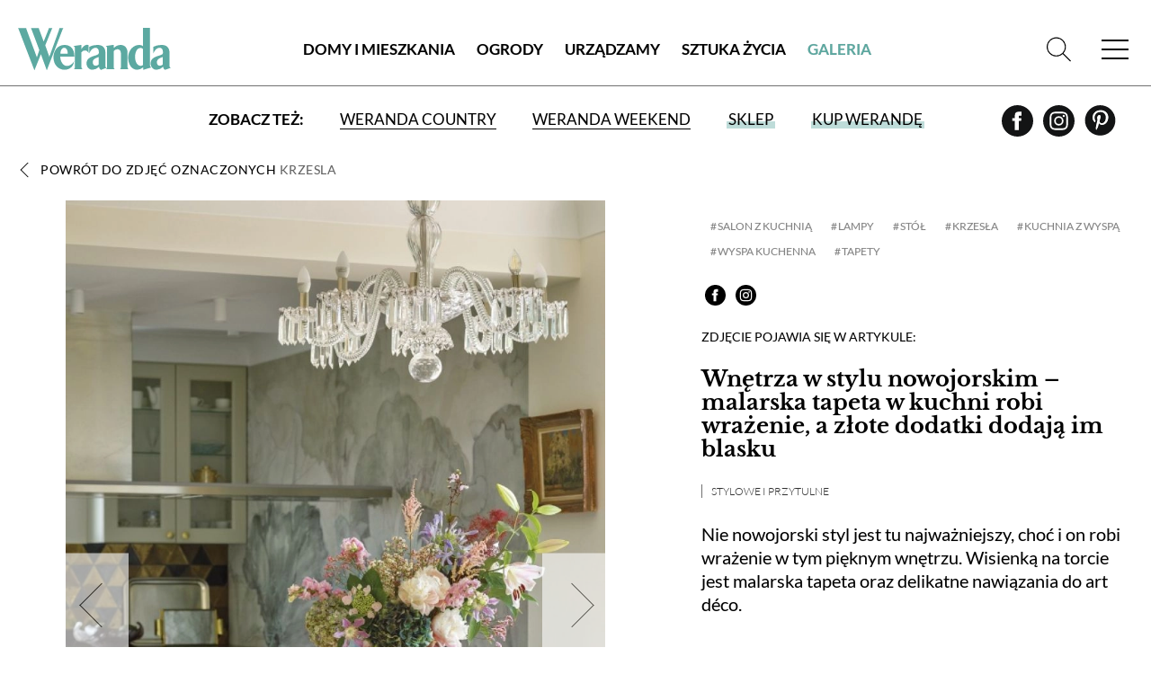

--- FILE ---
content_type: text/html; charset=utf-8
request_url: https://www.weranda.pl/galeria/zdjecie/60374/krzesla
body_size: 9945
content:
<!doctype html>
<html lang="pl">
<head>
    <meta charset="UTF-8">
    
            <title>Zestaw talerzy na ścianę  | Weranda.pl</title>
<meta name="description" content="txt

	http://www.nonsansraison.com/WIP/product/the-free-birds-wall-plates/" />
<meta name="keywords" content="styl nowojorski, wnętrza w stylu nowojorskim, styl nowojorski w mieszkaniu, kuchnia w stylu nowojorskim, styl nowojorski salon, salon w stylu nowojorskim, łazienka w stylu nowojorskim, sypialnia w stylu nowojorskim, styl nowojorski salon z kuchnią" />
<meta property="fb:app_id" content="144306935988702" />
<meta property="og:type"   content="website" />
<meta property="og:url"    content="https://www.weranda.pl/galeria/zdjecie/60374/krzesla" />
<meta property="og:title"  content="Zestaw talerzy na ścianę " />
<meta property="og:description"  content="txt

	http://www.nonsansraison.com/WIP/product/the-free-birds-wall-plates/" />
<meta property="og:image"  content="https://www.weranda.pl/data/articles/articles/article-6116/section-11934/styl-nowojorski-salon-z-kuchnia.jpg" />
    
    <link rel="preconnect" href="https://securepubads.g.doubleclick.net">
    <link rel="dns-prefetch" href="https://securepubads.g.doubleclick.net">
    <link rel="preload" href="https://securepubads.g.doubleclick.net/tag/js/gpt.js" as="script">

    <link rel="canonical" href="https://www.weranda.pl/galeria/zdjecie/60374/krzesla"/>

    <link rel="apple-touch-icon" sizes="57x57" href="https://www.weranda.pl/images/front/favicon/apple-icon-57x57.png">
    <link rel="apple-touch-icon" sizes="60x60" href="https://www.weranda.pl/images/front/favicon/apple-icon-60x60.png">
    <link rel="apple-touch-icon" sizes="72x72" href="https://www.weranda.pl/images/front/favicon/apple-icon-72x72.png">
    <link rel="apple-touch-icon" sizes="76x76" href="https://www.weranda.pl/images/front/favicon/apple-icon-76x76.png">
    <link rel="apple-touch-icon" sizes="114x114" href="https://www.weranda.pl/images/front/favicon/apple-icon-114x114.png">
    <link rel="apple-touch-icon" sizes="120x120" href="https://www.weranda.pl/images/front/favicon/apple-icon-120x120.png">
    <link rel="apple-touch-icon" sizes="144x144" href="https://www.weranda.pl/images/front/favicon/apple-icon-144x144.png">
    <link rel="apple-touch-icon" sizes="152x152" href="https://www.weranda.pl/images/front/favicon/apple-icon-152x152.png">
    <link rel="apple-touch-icon" sizes="180x180" href="https://www.weranda.pl/images/front/favicon/apple-icon-180x180.png">
    <link rel="icon" type="image/png" sizes="192x192"
          href="https://www.weranda.pl/images/front/favicon/android-icon-192x192.png">
    <link rel="icon" type="image/png" sizes="32x32" href="https://www.weranda.pl/images/front/favicon/favicon-32x32.png">
    <link rel="icon" type="image/png" sizes="96x96" href="https://www.weranda.pl/images/front/favicon/favicon-96x96.png">
    <link rel="icon" type="image/png" sizes="16x16" href="https://www.weranda.pl/images/front/favicon/favicon-16x16.png">
    <link rel="preload" href="https://www.weranda.pl/fonts/lato/Lato-Black.woff2" as="font" type="font/woff2" crossorigin/>
    <link rel="preload" href="https://www.weranda.pl/fonts/lato/Lato-Bold.woff2" as="font" type="font/woff2" crossorigin/>
    <link rel="preload" href="https://www.weranda.pl/fonts/lato/Lato-Italic.woff2" as="font" type="font/woff2" crossorigin/>
    <link rel="preload" href="https://www.weranda.pl/fonts/lato/Lato-Light.woff2" as="font" type="font/woff2" crossorigin/>
    <link rel="preload" href="https://www.weranda.pl/fonts/lato/Lato-Regular.woff2" as="font" type="font/woff2" crossorigin/>
    <link rel="preload" href="https://www.weranda.pl/fonts/LibreBaskerville/LibreBaskerville-Bold.woff2" as="font"
          type="font/woff2" crossorigin/>
    <link rel="preload" href="https://www.weranda.pl/fonts/LibreBaskerville/LibreBaskerville-Italic.woff2" as="font"
          type="font/woff2" crossorigin/>
    <link rel="preload" href="https://www.weranda.pl/fonts/LibreBaskerville/LibreBaskerville-Regular.woff2" as="font"
          type="font/woff2" crossorigin/>
    <meta name="msapplication-TileColor" content="#ffffff">
    <meta name="msapplication-TileImage" content="https://www.weranda.pl/images/front/favicon/ms-icon-144x144.png">
    <meta name="theme-color" content="#ffffff">

    <meta name="google-site-verification" content="MbUIWNon7w0GLrPSWr-nCz7a6cAo3pZLPCCgG1wFHrU"/>
    <meta name="csrf-token" content="swl7s3CxxuYHRikrnMlCUaBr8YXgiS5L4193UNTB">
    <meta name="viewport" content="width=device-width, initial-scale=1">
    <link rel="stylesheet" href="https://www.weranda.pl/css/front/normalize.css" type="text/css">
    <link rel="stylesheet" href="https://www.weranda.pl/css/front/main.css?v=22.00" type="text/css">
    <link rel="stylesheet" href="https://www.weranda.pl/js/front/lightbox/css/fslightbox.min.css" type="text/css">
    <link rel="stylesheet" href="https://www.weranda.pl/js/front/cookieconsent@3.1.0/dist/cookieconsent.css" type="text/css">

    <link rel='manifest' href='/manifest.json'>

        <link rel="stylesheet" href="https://www.weranda.pl/js/front/lightbox/css/fslightbox.min.css">

    <script src="https://www.weranda.pl/js/front/jquery.min.js"></script>

    <script type="text/javascript">
        window.dataLayer = window.dataLayer || [];
        function gtag(){ dataLayer.push(arguments); }
        gtag('consent', 'default', {
            'ad_user_data': 'denied',
            'ad_personalization': 'denied',
            'ad_storage': 'denied',
            'analytics_storage': 'denied',
            'personalization_storage': 'denied',
            'functionality_storage' : 'granted',
            'security_storage': 'granted',
            'wait_for_update': 500,
            'ads_data_redaction': true
        });

        (function(w,d,s,l,i){w[l]=w[l]||[];w[l].push({'gtm.start':
                new Date().getTime(),event:'gtm.js'});var f=d.getElementsByTagName(s)[0],
            j=d.createElement(s),dl=l!='dataLayer'?'&l='+l:'';j.async=true;j.src=
            'https://www.googletagmanager.com/gtm.js?id='+i+dl;f.parentNode.insertBefore(j,f);
        })(window, document, 'script', 'dataLayer', 'GTM-5QLF9TN');
    </script>

    <!-- Facebook Pixel Code -->
    <script>
        !function(f,b,e,v,n,t,s)
        {if(f.fbq)return;n=f.fbq=function(){n.callMethod?
            n.callMethod.apply(n,arguments):n.queue.push(arguments)};
            if(!f._fbq)f._fbq=n;n.push=n;n.loaded=!0;n.version='2.0';
            n.queue=[];t=b.createElement(e);t.async=!0;
            t.src=v;s=b.getElementsByTagName(e)[0];
            s.parentNode.insertBefore(t,s)}(window, document,'script',
            'https://connect.facebook.net/en_US/fbevents.js');
        fbq('init', '221923555464854');
        fbq('track', 'PageView');
    </script>
    <!-- End Facebook Pixel Code -->

    
    <meta name="p:domain_verify" content="648fcfc7e04ab923d6e320d6ffcac888"/>

    <style>
    .gam-container {
        width: 100%;
        height: auto;
        display: block;
        text-align: center;
    }
</style>

<script async src="https://securepubads.g.doubleclick.net/tag/js/gpt.js" crossorigin="anonymous"></script>
<script>
    window.googletag = window.googletag || {cmd: []};

    const mobileSizesTop = [
        [300, 250],
        [336, 280],
        [250, 250],
        [300, 100],
    ]

    const mobileSizes = [
        [480, 320],
        [336, 280],
        [300, 250],
        [300, 100],
        [300, 75],
        [300, 50],
        [292, 30],
        [250, 250],
        [200, 200],
        'fluid'
    ];

    const tabletSizes = [
        [750, 300],
        [750, 200],
        [750, 100],
        [480, 320],
        [336, 280],
        [300, 600],
        [300, 250]
    ];

    const desktopSizes = [
        [1230, 300],
        [1024, 768],
        [980, 120],
        [980, 90],
        [970, 90],
        [970, 300],
        [970, 250],
        [750, 100],
        [750, 300],
        [750, 200],
        [480, 320],
        [336, 280],
        [300, 600],
        [300, 250]
    ];


    const isTablet = window.innerWidth >= 750 && window.innerWidth <= 1023;
    const isMobile = window.innerWidth < 750;
    let selectedSizes;
    if (isMobile) {
        selectedSizes = mobileSizes;
    } else if (isTablet) {
        selectedSizes = tabletSizes;
    } else {
        selectedSizes = desktopSizes;
    }

    googletag.cmd.push(function () {
        const slots = [
            { id: 'div-gpt-article_mid_1',       adunit: '/23330625328/wrnd/article_mid_1' },
            { id: 'div-gpt-article_mid_2',       adunit: '/23330625328/wrnd/article_mid_2' },
            { id: 'div-gpt-article_mid_3_mobile',adunit: '/23330625328/wrnd/article_mid_3_mobile' },
            { id: 'div-gpt-home_abovearchive',   adunit: '/23330625328/wrnd/home_abovearchive' },
            { id: 'div-gpt-home_mid_1',          adunit: '/23330625328/wrnd/home_mid_1' },
            { id: 'div-gpt-home_mid_2',          adunit: '/23330625328/wrnd/home_mid_2' },
            { id: 'div-gpt-home_mid_3',          adunit: '/23330625328/wrnd/home_mid_3' },
            { id: 'div-gpt-home_mid_4',          adunit: '/23330625328/wrnd/home_mid_4' },
            { id: 'div-gpt-ros_top',             adunit: '/23330625328/wrnd/ros_top' },
            { id: 'div-gpt-section_abovearchive',adunit: '/23330625328/wrnd/section_abovearchive' },
            { id: 'div-gpt-section_mid_1',       adunit: '/23330625328/wrnd/section_mid_1' },
            { id: 'div-gpt-gallery_item',             adunit: '/23330625328/wrnd/gallery_item' }
        ];
        slots.forEach(slot => {
            if(slot.id === 'div-gpt-ros_top' && isMobile) {
                if (document.getElementById(slot.id)) {
                    googletag.defineSlot(slot.adunit, mobileSizesTop, slot.id)
                        .addService(googletag.pubads());
                }
            } else {
                if (document.getElementById(slot.id)) {
                    googletag.defineSlot(slot.adunit, selectedSizes, slot.id)
                        .addService(googletag.pubads());
                }
            }
        });
        googletag.pubads().enableSingleRequest();
        googletag.pubads().collapseEmptyDivs();

        // Listener do zwijania banner_container gdy brak reklamy
        googletag.pubads().addEventListener('slotRenderEnded', function (event) {
            var slotElementId = event.slot.getSlotElementId();
            var slotEl = document.getElementById(slotElementId);

            if (!slotEl) return;

            // Znajdź nadrzędny div z klasą "banner_container"
            var bannerContainer = slotEl.closest('.banner_flex');

            // Jeśli nie znaleziono kontenera, użyj samego slotu
            var targetEl = bannerContainer || slotEl;

            // Brak reklamy → całkowicie ukryj kontener
            if (event.isEmpty) {
                targetEl.style.display = 'none';
            } else {
                // Reklama jest → pokaż kontener
                targetEl.style.display = 'flex';
            }
        });

        googletag.enableServices();
    });
</script>

    <meta name="google-site-verification" content="lgIXDdoRr55oYPzssVF0KmguQJ-NzrIkklJlTkr_B-g" />

    <script src="https://jsc.mgid.com/site/924500.js" async></script>
</head>
<body>
    <script type="module" src="https://www.weranda.pl/js/front/cookieconsent-config.js"></script>
<header class="menu-header wrapper">
    <div class="wrapper">
        <p class="for-readers">Weranda</p>
        <a href="https://www.weranda.pl" class="logo">
            <img src="https://www.weranda.pl/images/front/logo-green.svg" alt="Weranda" width="170" height="47">
        </a>
        <ul class="menu-list-top">
                            <li class="menu-item">
                    <a href="https://www.weranda.pl/domy-i-mieszkania" class="link">Domy i Mieszkania</a>
                </li>
                            <li class="menu-item">
                    <a href="https://www.weranda.pl/ogrody" class="link">Ogrody</a>
                </li>
                            <li class="menu-item">
                    <a href="https://www.weranda.pl/urzadzamy" class="link">Urządzamy</a>
                </li>
                            <li class="menu-item">
                    <a href="https://www.weranda.pl/sztuka-zycia" class="link">Sztuka Życia</a>
                </li>
                        <li class="menu-item active"><a href="https://www.weranda.pl/galeria" class="link">Galeria</a></li>
        </ul>
        <div class="menu-search-block">
            <form class="search-form form-item" action="https://www.weranda.pl/wyszukaj">
                <input type="text" class="has-focus" placeholder="Napisz, czego szukasz" name="search">
                <input type="submit" value="Szukaj" class="btn">
                <a href="#" class="clear-input"></a>
            </form>
            <a href="#" class="link-icon js-search-open">
                <svg>
                    <use xlink:href="https://www.weranda.pl/images/front/svg/svg-map.svg#header-search"></use>
                </svg>
            </a>
        </div>
        <a href="#" class="mobile-menu">
            <span class="open-menu"></span>
            <span href="#" class="close-menu"></span>
        </a>
        <div class="menu-list">
            <ul class="menu-list__inner">
                                    <li class="menu-item has-sub-menu">
                        <a href="https://www.weranda.pl/domy-i-mieszkania" class="link">Domy i Mieszkania</a>
                                                    <ul class="sub-menu">
                                                                    <li class="menu-item-96">
                                        <a href="https://www.weranda.pl/domy-i-mieszkania/stylowe-i-przytulne" class="link">Stylowe i przytulne</a>
                                    </li>
                                                                    <li class="menu-item-101">
                                        <a href="https://www.weranda.pl/domy-i-mieszkania/styl-skandynawski" class="link">Styl skandynawski</a>
                                    </li>
                                                                    <li class="menu-item-98">
                                        <a href="https://www.weranda.pl/domy-i-mieszkania/w-stylu-rustykalnym" class="link">Styl rustykalny</a>
                                    </li>
                                                                    <li class="menu-item-97">
                                        <a href="https://www.weranda.pl/domy-i-mieszkania/wnetrza-nowoczesne" class="link">Styl nowoczesny</a>
                                    </li>
                                                                    <li class="menu-item-95">
                                        <a href="https://www.weranda.pl/domy-i-mieszkania/rezydencje" class="link">Rezydencje</a>
                                    </li>
                                                                    <li class="menu-item-145">
                                        <a href="https://www.weranda.pl/domy-i-mieszkania/male-mieszkanie" class="link">Małe mieszkanie</a>
                                    </li>
                                                                    <li class="menu-item-146">
                                        <a href="https://www.weranda.pl/domy-i-mieszkania/wnetrza-z-instagrama" class="link">Wnętrza z instagrama</a>
                                    </li>
                                                                    <li class="menu-item-130">
                                        <a href="https://www.weranda.pl/domy-i-mieszkania/znani-i-lubiani-w-domu" class="link">Znani i lubiani w domu</a>
                                    </li>
                                                                    <li class="menu-item-100">
                                        <a href="https://www.weranda.pl/domy-i-mieszkania/atelier-artystow" class="link">Atelier artystów</a>
                                    </li>
                                                                    <li class="menu-item-152">
                                        <a href="https://www.weranda.pl/domy-i-mieszkania/architektura" class="link">Architektura</a>
                                    </li>
                                                            </ul>
                                            </li>
                                    <li class="menu-item has-sub-menu">
                        <a href="https://www.weranda.pl/ogrody" class="link">Ogrody</a>
                                                    <ul class="sub-menu">
                                                                    <li class="menu-item-102">
                                        <a href="https://www.weranda.pl/ogrody/male-i-duze" class="link">Ogrody małe i duże</a>
                                    </li>
                                                                    <li class="menu-item-149">
                                        <a href="https://www.weranda.pl/ogrody/balkon-i-taras" class="link">Balkon i taras</a>
                                    </li>
                                                                    <li class="menu-item-150">
                                        <a href="https://www.weranda.pl/ogrody/rosliny-ogrodowe" class="link">Rośliny ogrodowe</a>
                                    </li>
                                                                    <li class="menu-item-151">
                                        <a href="https://www.weranda.pl/ogrody/kwiaty-doniczkowe" class="link">Kwiaty doniczkowe</a>
                                    </li>
                                                            </ul>
                                            </li>
                                    <li class="menu-item has-sub-menu">
                        <a href="https://www.weranda.pl/urzadzamy" class="link">Urządzamy</a>
                                                    <ul class="sub-menu">
                                                                    <li class="menu-item-108">
                                        <a href="https://www.weranda.pl/urzadzamy/salon" class="link">Salon</a>
                                    </li>
                                                                    <li class="menu-item-106">
                                        <a href="https://www.weranda.pl/urzadzamy/kuchnia" class="link">Kuchnia</a>
                                    </li>
                                                                    <li class="menu-item-110">
                                        <a href="https://www.weranda.pl/urzadzamy/jadalnia" class="link">Jadalnia</a>
                                    </li>
                                                                    <li class="menu-item-107">
                                        <a href="https://www.weranda.pl/urzadzamy/lazienka" class="link">Łazienka</a>
                                    </li>
                                                                    <li class="menu-item-109">
                                        <a href="https://www.weranda.pl/urzadzamy/sypialnia" class="link">Sypialnia</a>
                                    </li>
                                                                    <li class="menu-item-141">
                                        <a href="https://www.weranda.pl/urzadzamy/pokoj-dzieciecy" class="link">Pokój dziecka</a>
                                    </li>
                                                                    <li class="menu-item-119">
                                        <a href="https://www.weranda.pl/urzadzamy/przedpokoj" class="link">Hol i przedpokój</a>
                                    </li>
                                                                    <li class="menu-item-105">
                                        <a href="https://www.weranda.pl/urzadzamy/jak-to-urzadzic" class="link">Jak to urządzić?</a>
                                    </li>
                                                                    <li class="menu-item-114">
                                        <a href="https://www.weranda.pl/urzadzamy/dekoracje" class="link">Dekoracje</a>
                                    </li>
                                                                    <li class="menu-item-112">
                                        <a href="https://www.weranda.pl/urzadzamy/aranzacje-okien" class="link">Aranżacje okien</a>
                                    </li>
                                                                    <li class="menu-item-117">
                                        <a href="https://www.weranda.pl/urzadzamy/rtv-i-agd" class="link">RTV i AGD</a>
                                    </li>
                                                                    <li class="menu-item-142">
                                        <a href="https://www.weranda.pl/urzadzamy/tkaniny-i-tapety" class="link">Tkaniny i tapety</a>
                                    </li>
                                                            </ul>
                                            </li>
                                    <li class="menu-item has-sub-menu">
                        <a href="https://www.weranda.pl/sztuka-zycia" class="link">Sztuka Życia</a>
                                                    <ul class="sub-menu">
                                                                    <li class="menu-item-121">
                                        <a href="https://www.weranda.pl/sztuka-zycia/artysci" class="link">Artyści</a>
                                    </li>
                                                                    <li class="menu-item-143">
                                        <a href="https://www.weranda.pl/sztuka-zycia/projektanci" class="link">Projektanci</a>
                                    </li>
                                                                    <li class="menu-item-123">
                                        <a href="https://www.weranda.pl/sztuka-zycia/kolekcje" class="link">Kolekcje</a>
                                    </li>
                                                                    <li class="menu-item-128">
                                        <a href="https://www.weranda.pl/sztuka-zycia/przepisy-kulinarne" class="link">Przepisy kulinarne</a>
                                    </li>
                                                                    <li class="menu-item-28">
                                        <a href="https://www.weranda.pl/sztuka-zycia/zaproszenia" class="link">Zaproszenia</a>
                                    </li>
                                                            </ul>
                                            </li>
                                <li class="menu-item has-sub-menu">
                    <a href="https://sklep.weranda.pl" class="link" target="_blank">
                        Sklep
                    </a>
                    <ul class="sub-menu">
                        <li>
                            <a href="https://sklep.weranda.pl/kategoria/do-domu" class="link" target="_blank">
                                Do domu
                            </a>
                        </li>
                        <li>
                            <a href="https://sklep.weranda.pl/kategoria/do-ogrodu" class="link" target="_blank">
                                Do ogrodu
                            </a>
                        </li>
                        <li>
                            <a href="https://sklep.weranda.pl/kategoria/ksiazki" class="link" target="_blank">
                                Książki
                            </a>
                        </li>
                        <li>
                            <a href="https://sklep.weranda.pl/kategoria/kosmetyki-naturalne" class="link" target="_blank">
                                Kosmetyki naturalne
                            </a>
                        </li>
                        <li>
                            <a href="https://sklep.weranda.pl/kategoria/pomysl-na-prezent" class="link" target="_blank">
                                Pomysł na prezent
                            </a>
                        </li>
                    </ul>
                </li>
                <li class="menu-item active">
                    <a href="https://www.weranda.pl/galeria" class="link">
                        Galeria
                    </a>
                </li>
            </ul>
            <div class="menu-list__cta-archive">
                <figure class="cta-archive-item">
                    <div class="photo-wrapper">
                                                    <img class="lazy" src="" lazy-src="https://www.weranda.pl/data/archive_graphics/nowy inpost wer 01.png" alt="Numer 1 / 2026">
                                            </div>
                    <figcaption class="text-wrapper">
                        <a href="https://www.weranda.pl/aktualny-numer" class="btn-inverse">Zajrzyj do środka</a>
                        <div class="links">
                            <a href="https://prenumerata.tejot.com.pl/weranda/aktualny-numer" class="link" target="_blank">Aktualny numer</a>
                            <a href="https://prenumerata.tejot.com.pl/weranda/prenumerata" class="link" target="_blank">Prenumerata</a>
                        </div>
                    </figcaption>
                </figure>
            </div>
            <div class="menu-list__social">
                <span>Zapraszamy do śledzenia Werandy</span>
                <div class="row">
                    <a href="https://www.facebook.com/MagazynWeranda/" class="link-icon" target="_blank">
                        <svg>
                            <use xlink:href="https://www.weranda.pl/images/front/svg/svg-map.svg#header-fb"></use>
                        </svg>
                    </a>
                    <a href="https://www.instagram.com/weranda_magazyn/" class="link-icon" target="_blank">
                        <svg>
                            <use xlink:href="https://www.weranda.pl/images/front/svg/svg-map.svg#header-insta"></use>
                        </svg>
                    </a>
                    <a href="https://pl.pinterest.com/magazynweranda/" class="link-icon" target="_blank">
                        <svg>
                            <use xlink:href="https://www.weranda.pl/images/front/svg/svg-map.svg#header-pinterest"></use>
                        </svg>
                    </a>
                </div>
            </div>
        </div>
    </div>
    <div class="menu-header-bottom">
        <span class="menu-header-bottom-text">Zobacz też:</span>
        <ul class="menu-header-bottom-list">
            <li class="menu-header-bottom-item">
                <a href="https://www.werandacountry.pl/" target="_blank" class="link">
                    Weranda Country
                </a>
            </li>
            <li class="menu-header-bottom-item">
                <a href="https://www.werandaweekend.pl/" target="_blank" class="link">
                    Weranda Weekend
                </a>
            </li>
            <li class="menu-header-bottom-item shop">
                <a href="https://sklep.weranda.pl" class="link link-green-block" target="_blank"><span>Sklep</span></a>
            </li>
            <li class="menu-header-bottom-item has-subscription">
                <a href="https://prenumerata.tejot.com.pl/" class="link link-green-block" target="_blank"><span>Kup Werandę</span></a>

                                    <div class="subscription-tabs">
                        <h4 data-id="subscription-tabs-1">Prenumerata</h4>
                        <h4 data-id="subscription-tabs-2" class="active">Aktualny numer</h4>
                        <div id="subscription-tabs-1" class="subscription_tabs__tab">
                            <div class="menu-subscription">
                                <div class="gazetka">
                                    <a href="https://www.weranda.pl/aktualny-numer">
                                        <picture>
                                            <source srcset="https://www.weranda.pl/cache/180-223/bfe41a533e4ae75fe529cc4ccb6c5a63/ea6859eccbcc10bd8533a77d50ac82b9_1766037087_wer01_26_836px_tinify.webp" type="image/webp">
                                            <source srcset="https://www.weranda.pl/cache/180-223/bfe41a533e4ae75fe529cc4ccb6c5a63/ea6859eccbcc10bd8533a77d50ac82b9_1766037087_wer01_26_836px_tinify.jpg" type="image/jpeg">
                                            <img src="https://www.weranda.pl/cache/180-223/bfe41a533e4ae75fe529cc4ccb6c5a63/ea6859eccbcc10bd8533a77d50ac82b9_1766037087_wer01_26_836px_tinify.jpg" alt="Weranda 1/2026" loading="lazy">
                                        </picture>
                                    </a>
                                </div>

                                <div class="subscriptions">
                                    <div class="sub-wrapper">
                                        <p>Wybierz typ prenumeraty</p>
                                        <ul class="subscriptions-list">
                                            <li>
                                                <a href="https://prenumerata.tejot.com.pl/weranda/prenumerata/krok/2/printed" class="paper">
                                                    <div class="text-wrapper">
                                            <span class="edition">
                                                wersja drukowana
                                            </span>
                                                        <span class="description">
                                                prenumerata z dostawą do domu
                                            </span>
                                                    </div>
                                                    <img class="lazy" src="" lazy-src="https://www.weranda.pl/images/front/icons/thin-1210_bookmark_book_read.svg" alt="Weranda.pl">
                                                </a>
                                            </li>
                                            <li>
                                                <a href="https://prenumerata.tejot.com.pl/weranda/prenumerata/krok/2/online" class="online">
                                                    <div class="text-wrapper">
                                            <span class="edition">
                                                wersja elektroniczna
                                            </span>
                                                        <span class="description">
                                                wysyłka 2 dni przed ukazaniem się magazynu w sprzedaży
                                            </span>
                                                    </div>
                                                    <img class="lazy" src="" lazy-src="https://www.weranda.pl/images/front/icons/thin-1265_computer_mobile_desktop.svg" alt="Weranda.pl">
                                                </a>
                                            </li>
                                            <li>
                                                <a href="https://prenumerata.tejot.com.pl/weranda/pakiet/krok/2" class="duo">
                                                    <div class="text-wrapper">
                                            <span class="edition">
                                                pakiet duo
                                            </span>
                                                        <span class="description">
                                                najlepsza oferta cenowa
                                            </span>
                                                    </div>
                                                    <div class="image-wrapper">
                                                        <img class="lazy" src="" lazy-src="https://www.weranda.pl/images/front/icons/thin-1210_bookmark_book_read.svg" alt="Weranda.pl">
                                                        <span class="plus">+</span>
                                                        <img class="lazy" src="" lazy-src="https://www.weranda.pl/images/front/icons/thin-1265_computer_mobile_desktop.svg" alt="Weranda.pl">
                                                    </div>
                                                </a>
                                            </li>
                                        </ul>
                                    </div>
                                </div>
                            </div>
                        </div>
                        <div id="subscription-tabs-2" class="subscription_tabs__tab active">
                            <div class="menu-subscription">
                                <div class="gazetka">
                                                                            <a href="https://www.weranda.pl/aktualny-numer">
                                            <picture>
                                                <source srcset="https://www.weranda.pl/cache/180-223/bfe41a533e4ae75fe529cc4ccb6c5a63/ea6859eccbcc10bd8533a77d50ac82b9_1766037087_wer01_26_836px_tinify.webp" type="image/webp">
                                                <source srcset="https://www.weranda.pl/cache/180-223/bfe41a533e4ae75fe529cc4ccb6c5a63/ea6859eccbcc10bd8533a77d50ac82b9_1766037087_wer01_26_836px_tinify.jpg" type="image/jpeg">
                                                <img src="https://www.weranda.pl/cache/180-223/bfe41a533e4ae75fe529cc4ccb6c5a63/ea6859eccbcc10bd8533a77d50ac82b9_1766037087_wer01_26_836px_tinify.jpg" alt="Weranda 1/2026" loading="lazy">
                                            </picture>
                                        </a>
                                                                    </div>

                                <div class="subscriptions">
                                    <div class="sub-wrapper">
                                        <p>Wybierz typ wydania</p>
                                        <ul class="subscriptions-list">
                                            <li>
                                                <a href="https://prenumerata.tejot.com.pl/weranda/aktualny-numer/krok/2/printed" class="paper">
                                                    <div class="text-wrapper">
                                            <span class="edition">
                                                wydanie drukowane
                                            </span>
                                                        <span class="description">
                                                aktualny numer z dostawą do domu
                                            </span>
                                                    </div>
                                                    <img class="lazy" src="" lazy-src="https://www.weranda.pl/images/front/icons/thin-1210_bookmark_book_read.svg" alt="Weranda.pl">
                                                </a>
                                            </li>
                                            <li>
                                                <a href="https://prenumerata.tejot.com.pl/weranda/aktualny-numer/krok/2/online" class="online">
                                                    <div class="text-wrapper">
                                            <span class="edition">
                                                e-wydanie PDF
                                            </span>
                                                        <span class="description">
                                                przeglądaj bezpośrednio na Twoim komputerze lub urządzeniu mobilnym
                                            </span>
                                                    </div>
                                                    <img class="lazy" src="" lazy-src="https://www.weranda.pl/images/front/icons/thin-1265_computer_mobile_desktop.svg" alt="Weranda.pl">
                                                </a>
                                            </li>
                                        </ul>
                                    </div>
                                </div>
                            </div>
                        </div>
                    </div>
                            </li>
        </ul>
        <div class="row social">
            <a href="https://www.facebook.com/MagazynWeranda/" class="link-icon" target="_blank">
                <svg>
                    <use xlink:href="https://www.weranda.pl/images/front/svg/svg-map.svg#header-fb"></use>
                </svg>
            </a>
            <a href="https://www.instagram.com/weranda_magazyn/" class="link-icon" target="_blank">
                <svg>
                    <use xlink:href="https://www.weranda.pl/images/front/svg/svg-map.svg#header-insta"></use>
                </svg>
            </a>
            <a href="https://pl.pinterest.com/magazynweranda/" class="link-icon" target="_blank">
                <svg>
                    <use xlink:href="https://www.weranda.pl/images/front/svg/svg-map.svg#header-pinterest"></use>
                </svg>
            </a>
        </div>
    </div>
</header>
<div class="header-cta submenu">
    <div class="page">
        <div class="banner_flex">
            <div class="banner_container">
                <span class="banner_text">reklama</span>
                <div class="banner_content">
                    <div class="gam-container" id="div-gpt-ros_top"></div>
                </div>
            </div>
        </div>
    </div>
</div>


<main class="page-gallery-detal pion">
    <section class="gallery-detal-content wrapper">
        <a href="https://www.weranda.pl/galeria/krzesla" class="link-inverse back">Powrót do zdjęć oznaczonych <span class="tag-name">krzesla</span></a>

        <div class="block-hero">
            <div class="photo-wrapper image-tall">
                <a href="https://www.weranda.pl/data/articles/article-6116/section-11934/styl-nowojorski-salon-z-kuchnia.jpg" data-fslightbox="img-2188552" data-title="">
                    <picture>
                        <source srcset="https://www.weranda.pl/cache/840-1259/f120d6afe7534865fdd6fe38111e49e0/styl-nowojorski-salon-z-kuchnia.webp" type="image/webp">
                        <source srcset="https://www.weranda.pl/cache/840-1259/f120d6afe7534865fdd6fe38111e49e0/styl-nowojorski-salon-z-kuchnia.jpg" type="image/jpeg">
                        <img src="https://www.weranda.pl/cache/840-1259/f120d6afe7534865fdd6fe38111e49e0/styl-nowojorski-salon-z-kuchnia.jpg" alt="" loading="lazy">
                    </picture>
                </a>
                                    <a href="https://www.weranda.pl/galeria/zdjecie/60684/krzesla" class="prev-page"></a>
                                                    <a href="https://www.weranda.pl/galeria/zdjecie/60304/krzesla" class="next-page"></a>
                            </div>

            <div class="side-wrapper">
                <div class="tag-block">
                                            <ul class="tag-list">
                                                            <li class="tag-item"><a href="https://www.weranda.pl/tag/salon-z-kuchnia" class="link-green-block active">salon z kuchnią</a></li>
                                                            <li class="tag-item"><a href="https://www.weranda.pl/tag/lampy" class="link-green-block">lampy</a></li>
                                                            <li class="tag-item"><a href="https://www.weranda.pl/tag/stol" class="link-green-block">stół</a></li>
                                                            <li class="tag-item"><a href="https://www.weranda.pl/tag/krzesla" class="link-green-block">krzesła</a></li>
                                                            <li class="tag-item"><a href="https://www.weranda.pl/tag/kuchnia-z-wyspa" class="link-green-block">kuchnia z wyspą</a></li>
                                                            <li class="tag-item"><a href="https://www.weranda.pl/tag/wyspa-kuchenna" class="link-green-block">wyspa kuchenna</a></li>
                                                            <li class="tag-item"><a href="https://www.weranda.pl/tag/tapety" class="link-green-block">tapety</a></li>
                                                    </ul>
                    
                    <div class="row social">
    <a href="https://www.facebook.com/sharer/sharer.php?u=https://www.weranda.pl/galeria/zdjecie/60374/krzesla" class="link-icon" target="_blank">
        <svg>
            <use xlink:href="https://www.weranda.pl/images/front/svg/svg-map.svg#header-fb"></use>
        </svg>
    </a>
    <a href="https://www.instagram.com/weranda_magazyn/" class="link-icon" target="_blank">
        <svg>
            <use xlink:href="https://www.weranda.pl/images/front/svg/svg-map.svg#header-insta"></use>
        </svg>
    </a>
</div>                </div>

                                    <div class="text-wrapper">
                        <p class="upper-text">Zdjęcie pojawia się w artykule:</p>
                        <h1 class="article-title deco midium"><a href="https://www.weranda.pl/domy-i-mieszkania/stylowe-i-przytulne/styl-nowojorski-wnetrza" class="link-inverse">Wnętrza w stylu nowojorskim – malarska tapeta w kuchni robi wrażenie, a złote dodatki dodają im blasku</a></h1>
                                                    <span class="category"><a href="https://www.weranda.pl/domy-i-mieszkania/stylowe-i-przytulne" class="link-inverse">Stylowe i przytulne</a></span>
                                                <p class="article-subtitle">
                            Nie nowojorski styl jest tu najważniejszy, choć i on robi wrażenie w tym pięknym wnętrzu. Wisienką na torcie jest malarska tapeta oraz delikatne nawiązania do art déco.
                        </p>
                        <a href="https://www.weranda.pl/domy-i-mieszkania/stylowe-i-przytulne/styl-nowojorski-wnetrza" class="btn center">
                            Czytaj dalej
                        </a>
                    </div>
                            </div>
        </div>
        
        <div class="pagination-cta">
    <div class="page">
        <div class="banner_flex">
            <div class="banner_container">
                <span class="banner_text">reklama</span>
                <div class="banner_content">
                    <div class="gam-container" id="div-gpt-gallery_item"></div>
                </div>
            </div>
        </div>
    </div>
</div>

                    <div class="recommended-block image-wide">
                <h2 class="section-title"><span>Polecane produkty:</span></h2>

                <div class="article-list recommended">
                    <div class="article-list__inner" data-count="">
                                                    <li class="article-item wariant-5"data-aos="fade-up" data-aos-delay="500">
                                <a href="https://sklep.weranda.pl/produkt/ceramiczna-miska-do-zupy-jazzy-aqua" class="product-slot photo-wrapper" target="_blank" rel="nofollow"
                                   data-product-id="3804"
                                   data-slot-type="gallery-image"
                                   data-slot-id="60374"
                                >
                                    <picture>
                                        <source srcset="https://www.weranda.pl/cache/328-467/bfe41a533e4ae75fe529cc4ccb6c5a63/Ceramiczna_miska_do_zupy_Jazzy_Aqua_tinify.webp" type="image/webp">
                                        <source srcset="https://www.weranda.pl/cache/328-467/bfe41a533e4ae75fe529cc4ccb6c5a63/Ceramiczna_miska_do_zupy_Jazzy_Aqua_tinify.jpg" type="image/jpeg">
                                        <img src="https://www.weranda.pl/cache/328-467/bfe41a533e4ae75fe529cc4ccb6c5a63/Ceramiczna_miska_do_zupy_Jazzy_Aqua_tinify.jpg" alt="Ceramiczna miska do zupy Jazzy Aqua" loading="lazy">
                                    </picture>
                                </a>
                                <div class="text-wrapper border">
                                    <h3 class="article-title">
                                        <a href="https://sklep.weranda.pl/produkt/ceramiczna-miska-do-zupy-jazzy-aqua" class="product-slot link-inverse" target="_blank" rel="nofollow"
                                           data-product-id="3804"
                                           data-slot-type="gallery-image"
                                           data-slot-id="60374"
                                        >
                                            Ceramiczna miska do zupy Jazzy Aqua
                                        </a>
                                    </h3>
                                </div>
                            </li>
                                                    <li class="article-item wariant-5"data-aos="fade-up" data-aos-delay="700">
                                <a href="https://sklep.weranda.pl/produkt/multifunkcjonalna-budka-legowa-karmnik-dla-ptakow-zolty" class="product-slot photo-wrapper" target="_blank" rel="nofollow"
                                   data-product-id="3905"
                                   data-slot-type="gallery-image"
                                   data-slot-id="60374"
                                >
                                    <picture>
                                        <source srcset="https://www.weranda.pl/cache/328-467/bfe41a533e4ae75fe529cc4ccb6c5a63/Multifunkcjonalna_budka_lęgowa_karmnik_dla_ptaków__żółty__2_tinify.webp" type="image/webp">
                                        <source srcset="https://www.weranda.pl/cache/328-467/bfe41a533e4ae75fe529cc4ccb6c5a63/Multifunkcjonalna_budka_lęgowa_karmnik_dla_ptaków__żółty__2_tinify.jpg" type="image/jpeg">
                                        <img src="https://www.weranda.pl/cache/328-467/bfe41a533e4ae75fe529cc4ccb6c5a63/Multifunkcjonalna_budka_lęgowa_karmnik_dla_ptaków__żółty__2_tinify.jpg" alt="Karmnik dla ptaków i budka lęgowa w kolorze żółtym" loading="lazy">
                                    </picture>
                                </a>
                                <div class="text-wrapper border">
                                    <h3 class="article-title">
                                        <a href="https://sklep.weranda.pl/produkt/multifunkcjonalna-budka-legowa-karmnik-dla-ptakow-zolty" class="product-slot link-inverse" target="_blank" rel="nofollow"
                                           data-product-id="3905"
                                           data-slot-type="gallery-image"
                                           data-slot-id="60374"
                                        >
                                            Karmnik dla ptaków i budka lęgowa w kolorze żółtym
                                        </a>
                                    </h3>
                                </div>
                            </li>
                                                    <li class="article-item wariant-5"data-aos="fade-up" data-aos-delay="900">
                                <a href="https://sklep.weranda.pl/produkt/dekoracja-drewniana-wiszaca-kolibry-niebieskie" class="product-slot photo-wrapper" target="_blank" rel="nofollow"
                                   data-product-id="6458"
                                   data-slot-type="gallery-image"
                                   data-slot-id="60374"
                                >
                                    <picture>
                                        <source srcset="https://www.weranda.pl/cache/328-467/bfe41a533e4ae75fe529cc4ccb6c5a63/Dekoracja_drewniana_wisząca_kolibry_niebieskie_tinify.webp" type="image/webp">
                                        <source srcset="https://www.weranda.pl/cache/328-467/bfe41a533e4ae75fe529cc4ccb6c5a63/Dekoracja_drewniana_wisząca_kolibry_niebieskie_tinify.jpg" type="image/jpeg">
                                        <img src="https://www.weranda.pl/cache/328-467/bfe41a533e4ae75fe529cc4ccb6c5a63/Dekoracja_drewniana_wisząca_kolibry_niebieskie_tinify.jpg" alt="Dekoracja drewniana wisząca kolibry niebieskie" loading="lazy">
                                    </picture>
                                </a>
                                <div class="text-wrapper border">
                                    <h3 class="article-title">
                                        <a href="https://sklep.weranda.pl/produkt/dekoracja-drewniana-wiszaca-kolibry-niebieskie" class="product-slot link-inverse" target="_blank" rel="nofollow"
                                           data-product-id="6458"
                                           data-slot-type="gallery-image"
                                           data-slot-id="60374"
                                        >
                                            Dekoracja drewniana wisząca kolibry niebieskie
                                        </a>
                                    </h3>
                                </div>
                            </li>
                                                    <li class="article-item wariant-5"data-aos="fade-up" data-aos-delay="1100">
                                <a href="https://sklep.weranda.pl/produkt/dzwonek-zeliwny-ptaszki-esschert-design" class="product-slot photo-wrapper" target="_blank" rel="nofollow"
                                   data-product-id="150"
                                   data-slot-type="gallery-image"
                                   data-slot-id="60374"
                                >
                                    <picture>
                                        <source srcset="https://www.weranda.pl/cache/328-467/bfe41a533e4ae75fe529cc4ccb6c5a63/Dzwonek_zeliwny_ptaszki_-Esschert_design_2_tinify.webp" type="image/webp">
                                        <source srcset="https://www.weranda.pl/cache/328-467/bfe41a533e4ae75fe529cc4ccb6c5a63/Dzwonek_zeliwny_ptaszki_-Esschert_design_2_tinify.png" type="image/jpeg">
                                        <img src="https://www.weranda.pl/cache/328-467/bfe41a533e4ae75fe529cc4ccb6c5a63/Dzwonek_zeliwny_ptaszki_-Esschert_design_2_tinify.png" alt="Dzwonek żeliwny ptaszki  Esschert design" loading="lazy">
                                    </picture>
                                </a>
                                <div class="text-wrapper border">
                                    <h3 class="article-title">
                                        <a href="https://sklep.weranda.pl/produkt/dzwonek-zeliwny-ptaszki-esschert-design" class="product-slot link-inverse" target="_blank" rel="nofollow"
                                           data-product-id="150"
                                           data-slot-type="gallery-image"
                                           data-slot-id="60374"
                                        >
                                            Dzwonek żeliwny ptaszki  Esschert design
                                        </a>
                                    </h3>
                                </div>
                            </li>
                                                    <li class="article-item wariant-5"data-aos="fade-up" data-aos-delay="1300">
                                <a href="https://sklep.weranda.pl/produkt/ceramiczne-doniczki-niebieskie-2-szt" class="product-slot photo-wrapper" target="_blank" rel="nofollow"
                                   data-product-id="3812"
                                   data-slot-type="gallery-image"
                                   data-slot-id="60374"
                                >
                                    <picture>
                                        <source srcset="https://www.weranda.pl/cache/328-467/bfe41a533e4ae75fe529cc4ccb6c5a63/Ceramiczne_doniczki_niebieskie_tinify.webp" type="image/webp">
                                        <source srcset="https://www.weranda.pl/cache/328-467/bfe41a533e4ae75fe529cc4ccb6c5a63/Ceramiczne_doniczki_niebieskie_tinify.jpeg" type="image/jpeg">
                                        <img src="https://www.weranda.pl/cache/328-467/bfe41a533e4ae75fe529cc4ccb6c5a63/Ceramiczne_doniczki_niebieskie_tinify.jpeg" alt="Ceramiczne doniczki niebieskie 2 szt." loading="lazy">
                                    </picture>
                                </a>
                                <div class="text-wrapper border">
                                    <h3 class="article-title">
                                        <a href="https://sklep.weranda.pl/produkt/ceramiczne-doniczki-niebieskie-2-szt" class="product-slot link-inverse" target="_blank" rel="nofollow"
                                           data-product-id="3812"
                                           data-slot-type="gallery-image"
                                           data-slot-id="60374"
                                        >
                                            Ceramiczne doniczki niebieskie 2 szt.
                                        </a>
                                    </h3>
                                </div>
                            </li>
                                                    <li class="article-item wariant-5"data-aos="fade-up" data-aos-delay="1500">
                                <a href="https://sklep.weranda.pl/produkt/bransoletka-talizman-sila-kobiecosci" class="product-slot photo-wrapper" target="_blank" rel="nofollow"
                                   data-product-id="7308"
                                   data-slot-type="gallery-image"
                                   data-slot-id="60374"
                                >
                                    <picture>
                                        <source srcset="https://www.weranda.pl/cache/328-467/bfe41a533e4ae75fe529cc4ccb6c5a63/Bransoletka_talizman_siła_kobiecości_tinify.webp" type="image/webp">
                                        <source srcset="https://www.weranda.pl/cache/328-467/bfe41a533e4ae75fe529cc4ccb6c5a63/Bransoletka_talizman_siła_kobiecości_tinify.jpg" type="image/jpeg">
                                        <img src="https://www.weranda.pl/cache/328-467/bfe41a533e4ae75fe529cc4ccb6c5a63/Bransoletka_talizman_siła_kobiecości_tinify.jpg" alt="Bransoletka talizman siła kobiecości" loading="lazy">
                                    </picture>
                                </a>
                                <div class="text-wrapper border">
                                    <h3 class="article-title">
                                        <a href="https://sklep.weranda.pl/produkt/bransoletka-talizman-sila-kobiecosci" class="product-slot link-inverse" target="_blank" rel="nofollow"
                                           data-product-id="7308"
                                           data-slot-type="gallery-image"
                                           data-slot-id="60374"
                                        >
                                            Bransoletka talizman siła kobiecości
                                        </a>
                                    </h3>
                                </div>
                            </li>
                                            </div>
                    <a href="#" class="prev"></a>
                    <a href="#" class="next"></a>
                </div>
            </div>
        
                    <div class="gallery-short">
                <h2 class="section-title"><span>Podobne zdjęcia:</span></h2>
                <ul class="article-list grid is-loading">
                                            <li class="article-item grid-item grid-item-helper" data-aos="fade-up" data-aos-delay="500">
                            <a href="https://www.weranda.pl/galeria/zdjecie/77195/krzesla" class="photo-wrapper">
                                <picture>
                                    <source srcset="https://www.weranda.pl/cache/330-220/bfe41a533e4ae75fe529cc4ccb6c5a63/wnetrza-w-duchu-art-deco-w-stuletnia-willi__48_.webp" type="image/webp">
                                    <source srcset="https://www.weranda.pl/cache/330-220/bfe41a533e4ae75fe529cc4ccb6c5a63/wnetrza-w-duchu-art-deco-w-stuletnia-willi__48_.jpg" type="image/jpeg">
                                    <img src="https://www.weranda.pl/cache/330-220/bfe41a533e4ae75fe529cc4ccb6c5a63/wnetrza-w-duchu-art-deco-w-stuletnia-willi__48_.jpg" alt="stół do planszówek" loading="lazy">
                                </picture>
                            </a>
                        </li>
                                            <li class="article-item grid-item " data-aos="fade-up" data-aos-delay="700">
                            <a href="https://www.weranda.pl/galeria/zdjecie/77157/krzesla" class="photo-wrapper">
                                <picture>
                                    <source srcset="https://www.weranda.pl/cache/330-494/bfe41a533e4ae75fe529cc4ccb6c5a63/wnetrza-w-duchu-art-deco-w-stuletnia-willi__8_.webp" type="image/webp">
                                    <source srcset="https://www.weranda.pl/cache/330-494/bfe41a533e4ae75fe529cc4ccb6c5a63/wnetrza-w-duchu-art-deco-w-stuletnia-willi__8_.jpg" type="image/jpeg">
                                    <img src="https://www.weranda.pl/cache/330-494/bfe41a533e4ae75fe529cc4ccb6c5a63/wnetrza-w-duchu-art-deco-w-stuletnia-willi__8_.jpg" alt="jadalnia w stylu art deco" loading="lazy">
                                </picture>
                            </a>
                        </li>
                                            <li class="article-item grid-item " data-aos="fade-up" data-aos-delay="900">
                            <a href="https://www.weranda.pl/galeria/zdjecie/77156/krzesla" class="photo-wrapper">
                                <picture>
                                    <source srcset="https://www.weranda.pl/cache/330-220/bfe41a533e4ae75fe529cc4ccb6c5a63/wnetrza-w-duchu-art-deco-w-stuletnia-willi__16_.webp" type="image/webp">
                                    <source srcset="https://www.weranda.pl/cache/330-220/bfe41a533e4ae75fe529cc4ccb6c5a63/wnetrza-w-duchu-art-deco-w-stuletnia-willi__16_.jpg" type="image/jpeg">
                                    <img src="https://www.weranda.pl/cache/330-220/bfe41a533e4ae75fe529cc4ccb6c5a63/wnetrza-w-duchu-art-deco-w-stuletnia-willi__16_.jpg" alt="styl art deco w jadalni" loading="lazy">
                                </picture>
                            </a>
                        </li>
                                            <li class="article-item grid-item " data-aos="fade-up" data-aos-delay="1100">
                            <a href="https://www.weranda.pl/galeria/zdjecie/77098/krzesla" class="photo-wrapper">
                                <picture>
                                    <source srcset="https://www.weranda.pl/cache/330-494/bfe41a533e4ae75fe529cc4ccb6c5a63/kolorowe-mieszkanie-urzadzone-z-fantazja__2_.webp" type="image/webp">
                                    <source srcset="https://www.weranda.pl/cache/330-494/bfe41a533e4ae75fe529cc4ccb6c5a63/kolorowe-mieszkanie-urzadzone-z-fantazja__2_.jpg" type="image/jpeg">
                                    <img src="https://www.weranda.pl/cache/330-494/bfe41a533e4ae75fe529cc4ccb6c5a63/kolorowe-mieszkanie-urzadzone-z-fantazja__2_.jpg" alt="kolorowa kuchnia urządzona z fantazją" loading="lazy">
                                </picture>
                            </a>
                        </li>
                                            <li class="article-item grid-item " data-aos="fade-up" data-aos-delay="1300">
                            <a href="https://www.weranda.pl/galeria/zdjecie/77097/krzesla" class="photo-wrapper">
                                <picture>
                                    <source srcset="https://www.weranda.pl/cache/330-216/bfe41a533e4ae75fe529cc4ccb6c5a63/1768385083_kolorowe-mieszkanie-urzadzone-z-fantazja.webp" type="image/webp">
                                    <source srcset="https://www.weranda.pl/cache/330-216/bfe41a533e4ae75fe529cc4ccb6c5a63/1768385083_kolorowe-mieszkanie-urzadzone-z-fantazja.jpg" type="image/jpeg">
                                    <img src="https://www.weranda.pl/cache/330-216/bfe41a533e4ae75fe529cc4ccb6c5a63/1768385083_kolorowe-mieszkanie-urzadzone-z-fantazja.jpg" alt="kolorowe mieszkanie urządzone z fantazją" loading="lazy">
                                </picture>
                            </a>
                        </li>
                                            <li class="article-item grid-item " data-aos="fade-up" data-aos-delay="1500">
                            <a href="https://www.weranda.pl/galeria/zdjecie/77005/krzesla" class="photo-wrapper">
                                <picture>
                                    <source srcset="https://www.weranda.pl/cache/330-256/bfe41a533e4ae75fe529cc4ccb6c5a63/modne_kolory_scian_2026__21_.webp" type="image/webp">
                                    <source srcset="https://www.weranda.pl/cache/330-256/bfe41a533e4ae75fe529cc4ccb6c5a63/modne_kolory_scian_2026__21_.jpg" type="image/jpeg">
                                    <img src="https://www.weranda.pl/cache/330-256/bfe41a533e4ae75fe529cc4ccb6c5a63/modne_kolory_scian_2026__21_.jpg" alt="Kolor roku 2026 Benjamin Moore Silhouette" loading="lazy">
                                </picture>
                            </a>
                        </li>
                                    </ul>
                <a href="https://www.weranda.pl/galeria/krzesla" class="btn center">
                    Więcej zdjęć
                </a>
            </div>
            </section>
</main>

<footer class="footer">
    <div class="wrapper">
        <div class="row">
            <div class="col">
                <img src="https://www.weranda.pl/images/front/logo-green.svg" class="logo" alt="Weranda" width="170" height="47">
                <ul class="footer-menu-list">
                    <li class="footer-menu-item"><a href="https://www.weranda.pl/uncategorised/o-nas" class="link-inverse">O nas</a></li>
                    <li class="footer-menu-item"><a href="https://www.weranda.pl/wybierz-archiwum" class="link-inverse">Archiwum</a></li>
                    <li class="footer-menu-item"><a href="https://www.weranda.pl/regulamin" class="link-inverse">Regulamin</a></li>
                    <li class="footer-menu-item"><a href="https://www.weranda.pl/uncategorised/polityka-prywatnosci" class="link-inverse">Polityka prywatności</a></li>
                    <li class="footer-menu-item"><a href="https://www.weranda.pl/uncategorised/polityka-cookies" class="link-inverse">Polityka cookies</a></li>
                    <li class="footer-menu-item"><a href="https://www.weranda.pl/mapa-serwisu" class="link-inverse">Mapa serwisu</a></li>
                    <li class="footer-menu-item"><a href="https://www.weranda.pl/reklama" class="link-inverse">Reklama</a></li>
                    <li class="footer-menu-item"><a href="https://www.weranda.pl/kontakt" class="link-inverse">Kontakt</a></li>
                </ul>
            </div>
                        <div class="col">
                <h2 class="footer-title">Domy i Mieszkania</h2>
                <ul class="footer-menu-list">
                                        <li class="footer-menu-item"><a href="https://www.weranda.pl/domy-i-mieszkania/stylowe-i-przytulne" class="link-inverse">Stylowe i przytulne</a></li>
                                        <li class="footer-menu-item"><a href="https://www.weranda.pl/domy-i-mieszkania/styl-skandynawski" class="link-inverse">Styl skandynawski</a></li>
                                        <li class="footer-menu-item"><a href="https://www.weranda.pl/domy-i-mieszkania/w-stylu-rustykalnym" class="link-inverse">Styl rustykalny</a></li>
                                        <li class="footer-menu-item"><a href="https://www.weranda.pl/domy-i-mieszkania/wnetrza-nowoczesne" class="link-inverse">Styl nowoczesny</a></li>
                                        <li class="footer-menu-item"><a href="https://www.weranda.pl/domy-i-mieszkania/rezydencje" class="link-inverse">Rezydencje</a></li>
                                        <li class="footer-menu-item"><a href="https://www.weranda.pl/domy-i-mieszkania/male-mieszkanie" class="link-inverse">Małe mieszkanie</a></li>
                                        <li class="footer-menu-item"><a href="https://www.weranda.pl/domy-i-mieszkania/wnetrza-z-instagrama" class="link-inverse">Wnętrza z instagrama</a></li>
                                        <li class="footer-menu-item"><a href="https://www.weranda.pl/domy-i-mieszkania/znani-i-lubiani-w-domu" class="link-inverse">Znani i lubiani w domu</a></li>
                                        <li class="footer-menu-item"><a href="https://www.weranda.pl/domy-i-mieszkania/atelier-artystow" class="link-inverse">Atelier artystów</a></li>
                                        <li class="footer-menu-item"><a href="https://www.weranda.pl/domy-i-mieszkania/architektura" class="link-inverse">Architektura</a></li>
                                    </ul>
            </div>
                        <div class="col">
                <h2 class="footer-title">Ogrody</h2>
                <ul class="footer-menu-list">
                                        <li class="footer-menu-item"><a href="https://www.weranda.pl/ogrody/male-i-duze" class="link-inverse">Ogrody małe i duże</a></li>
                                        <li class="footer-menu-item"><a href="https://www.weranda.pl/ogrody/balkon-i-taras" class="link-inverse">Balkon i taras</a></li>
                                        <li class="footer-menu-item"><a href="https://www.weranda.pl/ogrody/rosliny-ogrodowe" class="link-inverse">Rośliny ogrodowe</a></li>
                                        <li class="footer-menu-item"><a href="https://www.weranda.pl/ogrody/kwiaty-doniczkowe" class="link-inverse">Kwiaty doniczkowe</a></li>
                                    </ul>
            </div>
                        <div class="col">
                <h2 class="footer-title">Urządzamy</h2>
                <ul class="footer-menu-list">
                                        <li class="footer-menu-item"><a href="https://www.weranda.pl/urzadzamy/salon" class="link-inverse">Salon</a></li>
                                        <li class="footer-menu-item"><a href="https://www.weranda.pl/urzadzamy/kuchnia" class="link-inverse">Kuchnia</a></li>
                                        <li class="footer-menu-item"><a href="https://www.weranda.pl/urzadzamy/jadalnia" class="link-inverse">Jadalnia</a></li>
                                        <li class="footer-menu-item"><a href="https://www.weranda.pl/urzadzamy/lazienka" class="link-inverse">Łazienka</a></li>
                                        <li class="footer-menu-item"><a href="https://www.weranda.pl/urzadzamy/sypialnia" class="link-inverse">Sypialnia</a></li>
                                        <li class="footer-menu-item"><a href="https://www.weranda.pl/urzadzamy/pokoj-dzieciecy" class="link-inverse">Pokój dziecka</a></li>
                                        <li class="footer-menu-item"><a href="https://www.weranda.pl/urzadzamy/przedpokoj" class="link-inverse">Hol i przedpokój</a></li>
                                        <li class="footer-menu-item"><a href="https://www.weranda.pl/urzadzamy/jak-to-urzadzic" class="link-inverse">Jak to urządzić?</a></li>
                                        <li class="footer-menu-item"><a href="https://www.weranda.pl/urzadzamy/dekoracje" class="link-inverse">Dekoracje</a></li>
                                        <li class="footer-menu-item"><a href="https://www.weranda.pl/urzadzamy/aranzacje-okien" class="link-inverse">Aranżacje okien</a></li>
                                        <li class="footer-menu-item"><a href="https://www.weranda.pl/urzadzamy/rtv-i-agd" class="link-inverse">RTV i AGD</a></li>
                                        <li class="footer-menu-item"><a href="https://www.weranda.pl/urzadzamy/tkaniny-i-tapety" class="link-inverse">Tkaniny i tapety</a></li>
                                    </ul>
            </div>
                        <div class="col">
                <h2 class="footer-title">Sztuka Życia</h2>
                <ul class="footer-menu-list">
                                        <li class="footer-menu-item"><a href="https://www.weranda.pl/sztuka-zycia/artysci" class="link-inverse">Artyści</a></li>
                                        <li class="footer-menu-item"><a href="https://www.weranda.pl/sztuka-zycia/projektanci" class="link-inverse">Projektanci</a></li>
                                        <li class="footer-menu-item"><a href="https://www.weranda.pl/sztuka-zycia/kolekcje" class="link-inverse">Kolekcje</a></li>
                                        <li class="footer-menu-item"><a href="https://www.weranda.pl/sztuka-zycia/przepisy-kulinarne" class="link-inverse">Przepisy kulinarne</a></li>
                                        <li class="footer-menu-item"><a href="https://www.weranda.pl/sztuka-zycia/zaproszenia" class="link-inverse">Zaproszenia</a></li>
                                    </ul>
            </div>
                        <div class="col">
                <ul class="footer-menu-list">
                    <li class="footer-menu-item"><h2 class="footer-title"><a href="https://www.weranda.pl/zakupy" class="link-inverse">Zakupy</a></h2></li>
                    <li class="footer-menu-item"><h2 class="footer-title"><a href="https://www.weranda.pl/galeria" class="link-inverse">Galeria</a></h2></li>
                    <li class="footer-menu-item"><h2 class="footer-title"><a href="https://prenumerata.tejot.com.pl/" class="link-inverse" target="_blank">Prenumerata</a></h2></li>
                    <li class="footer-menu-item"><h2 class="footer-title"><a href="https://www.weranda.pl/wybierz-archiwum" class="link-inverse">Wydania archiwalne</a></h2></li>
                </ul>
            </div>
        </div>

        <div class="row">
            <p class="copy">Copyright © 2018 Weranda | Wydawnictwo Te-Jot Teresa Jaskierny-Kowalkowska Sp.k.</p>
            <div class="icon-block">
                <a href="https://www.instagram.com/weranda_magazyn/" class="link-icon" target="_blank">
                    <svg>
                        <use xlink:href="https://www.weranda.pl/images/front/svg/svg-map.svg#footer-insta"></use>
                    </svg>
                </a>
                <a href="https://www.facebook.com/MagazynWeranda/" class="link-icon" target="_blank">
                    <svg>
                        <use xlink:href="https://www.weranda.pl/images/front/svg/svg-map.svg#footer-fb"></use>
                    </svg>
                </a>
                <a href="https://pl.pinterest.com/magazynweranda/" class="link-icon" target="_blank">
                    <svg>
                        <use xlink:href="https://www.weranda.pl/images/front/svg/svg-map.svg#footer-pinterest"></use>
                    </svg>
                </a>
                <a href="https://prenumerata.tejot.com.pl/" class="link-icon book" target="_blank">
                    <svg>
                        <use xlink:href="https://www.weranda.pl/images/front/svg/svg-map.svg#footer-prenumerata"></use>
                    </svg>
                </a>
                <a href="#" class="link-icon js-search-open">
                    <svg>
                        <use xlink:href="https://www.weranda.pl/images/front/svg/svg-map.svg#footer-search"></use>
                    </svg>
                </a>
            </div>
        </div>
    </div>
</footer>

<script src="https://www.weranda.pl/js/front/masonry.pkgd.min.js"></script>
<script src="https://www.weranda.pl/js/front/hammer.min.js"></script>
<script src="https://www.weranda.pl/js/front/main.js?v=22.00"></script>
<script src="https://www.weranda.pl/js/front/lightbox/js/fslightbox.min.js"></script>
<script src="https://www.weranda.pl/js/front/svg4everybody.min.js"></script>
<script>svg4everybody();</script>
<script src="https://www.weranda.pl/js/front/aos.min.js"></script>
<script>
    AOS.init({
        offset: 200,
        delay: 500,
        duration: 800,
        once: true
    });
</script>

    <script>
        const banners = [
            {
                imgD: "https://stage.weranda.pl/images/front/banners/christmas-world1230x300.jpg",
                imgM: "https://stage.weranda.pl/images/front/banners/christmas-world300x250.jpg",
                url: "https://christmasworld.messefrankfurt.com/frankfurt/en.html?wt_mc=Display-Banner.weranda.mf-exh.christmasworld.pl.ca.aw.msg_allgemein_1230x300_10-2025"
            },
            {
                imgD: "https://stage.weranda.pl/images/front/banners/cad_projekt_weranda_1230x300.png",
                imgM: "https://stage.weranda.pl/images/front/banners/cad_projekt_weranda_300x250.png",
                url: "https://sklep.cadprojekt.com.pl/wersja-probna-28-dni-cad-decor-pro-4-x.html"
            }
        ];

        const chosenBanner = banners[Math.floor(Math.random() * banners.length)];

        if(document.getElementById("banner-rotator") != undefined){
            document.getElementById("banner-rotator").innerHTML = `
    <a href="${chosenBanner.url}" target="_blank" rel="noopener">
        <img class="d" src="${chosenBanner.imgD}" alt="Reklama" style="max-width:100%; height:auto; border:0;" />
        <img class="m" src="${chosenBanner.imgM}" alt="Reklama" style="max-width:100%; height:auto; border:0;" />
    </a>
  `;
        }
    </script>

    <script src="https://www.weranda.pl/js/front/lightbox/js/fslightbox.min.js"></script>
<script>
    window.googletag = window.googletag || {cmd: []};
    googletag.cmd.push(function() {
            googletag.display('div-gpt-gallery_item');
    googletag.display('div-gpt-ros_top');
    });
</script>
</body>
</html>


--- FILE ---
content_type: text/html; charset=utf-8
request_url: https://www.google.com/recaptcha/api2/aframe
body_size: 266
content:
<!DOCTYPE HTML><html><head><meta http-equiv="content-type" content="text/html; charset=UTF-8"></head><body><script nonce="otPHCbtJaX0tfYYhqPx_XA">/** Anti-fraud and anti-abuse applications only. See google.com/recaptcha */ try{var clients={'sodar':'https://pagead2.googlesyndication.com/pagead/sodar?'};window.addEventListener("message",function(a){try{if(a.source===window.parent){var b=JSON.parse(a.data);var c=clients[b['id']];if(c){var d=document.createElement('img');d.src=c+b['params']+'&rc='+(localStorage.getItem("rc::a")?sessionStorage.getItem("rc::b"):"");window.document.body.appendChild(d);sessionStorage.setItem("rc::e",parseInt(sessionStorage.getItem("rc::e")||0)+1);localStorage.setItem("rc::h",'1768691023290');}}}catch(b){}});window.parent.postMessage("_grecaptcha_ready", "*");}catch(b){}</script></body></html>

--- FILE ---
content_type: text/css
request_url: https://www.weranda.pl/css/front/main.css?v=22.00
body_size: 57784
content:
@charset "UTF-8";*,:after,:before,body{-webkit-font-smoothing:antialiased;-moz-osx-font-smoothing:grayscale}.page-partner .article-content .block-hero .partner-card .text-wrapper a,.page-partner .article-content .block-hero-podcast .partner-card .text-wrapper a,a{text-decoration:none}@font-face{font-family:LibreBaskerville;src:url(../../fonts/LibreBaskerville/LibreBaskerville-Regular.woff2) format("woff2"),url(../../fonts/LibreBaskerville/LibreBaskerville-Regular.woff) format("woff");font-weight:400;font-style:normal;font-display:swap}@font-face{font-family:LibreBaskerville;src:url(../../fonts/LibreBaskerville/LibreBaskerville-Italic.woff2) format("woff2"),url(../../fonts/LibreBaskerville/LibreBaskerville-Italic.woff) format("woff");font-weight:400;font-style:italic;font-display:swap}@font-face{font-family:LibreBaskerville;src:url(../../fonts/LibreBaskerville/LibreBaskerville-Bold.woff2) format("woff2"),url(../../fonts/LibreBaskerville/LibreBaskerville-Bold.woff) format("woff");font-weight:700;font-style:normal;font-display:swap}@font-face{font-family:Lato;src:url(../../fonts/lato/Lato-Regular.woff2) format("woff2"),url(../../fonts/lato/Lato-Regular.woff) format("woff");font-display:swap}@font-face{font-family:Lato;src:url(../../fonts/lato/Lato-Italic.woff2) format("woff2"),url(../../fonts/lato/Lato-Italic.woff) format("woff");font-display:swap;font-style:italic}@font-face{font-family:Lato;src:url(../../fonts/lato/Lato-Bold.woff2) format("woff2"),url(../../fonts/lato/Lato-Bold.woff) format("woff");font-weight:700;font-display:swap}@font-face{font-family:Lato;src:url(../../fonts/lato/Lato-Black.woff2) format("woff2"),url(../../fonts/lato/Lato-Black.woff) format("woff");font-weight:900;font-display:swap}@font-face{font-family:Lato;src:url(../../fonts/lato/Lato-Light.woff2) format("woff2"),url(../../fonts/lato/Lato-Light.woff) format("woff");font-weight:300;font-display:swap}.link,a{color:#5CA9A1;-webkit-transition:all .25s ease;-o-transition:all .25s ease;transition:all .25s ease}.link:active,.link:focus,.link:hover,a:active,a:focus,a:hover{color:#000}.link-inverse,a-inverse{color:#000;-webkit-transition:all .25s ease;-o-transition:all .25s ease;transition:all .25s ease}.link-inverse:active,.link-inverse:focus,.link-inverse:hover,a-inverse:active,a-inverse:focus,a-inverse:hover{color:#5CA9A1}.link-inverse.back,a-inverse.back{display:block;font-size:14px;letter-spacing:.04em;padding-left:25px;position:relative;text-transform:uppercase}.link-inverse.back span,a-inverse.back span{color:#666;-webkit-transition:all .25s ease;-o-transition:all .25s ease;transition:all .25s ease}.link-icon,.link-white,a-white{-webkit-transition:all .25s ease;-o-transition:all .25s ease}.link-inverse.back:before,a-inverse.back:before{border:solid #000;border-width:0 0 1px 1px;content:'';height:12px;left:5px;position:absolute;top:3px;-webkit-transform:rotate(45deg);-ms-transform:rotate(45deg);transform:rotate(45deg);width:12px}.link-inverse.back:active,.link-inverse.back:focus,.link-inverse.back:hover,a-inverse.back:active,a-inverse.back:focus,a-inverse.back:hover{color:#000}.link-inverse.back:active span,.link-inverse.back:focus span,.link-inverse.back:hover span,a-inverse.back:active span,a-inverse.back:focus span,a-inverse.back:hover span{color:#5CA9A1}.link-white,a-white{border-bottom:1px solid transparent;color:#fff;transition:all .25s ease}.link-white:active,.link-white:focus,.link-white:hover,a-white:active,a-white:focus,a-white:hover{border-bottom:1px solid #fff;color:#fff}.link-green-block,a-green-block{color:#000;-webkit-transition:all .3s ease-in-out;-o-transition:all .3s ease-in-out;transition:all .3s ease-in-out}.link-green-block:active,.link-green-block:focus,.link-green-block:hover,a-green-block:active,a-green-block:focus,a-green-block:hover{color:#fff;background:#5CA9A1}.btn,.btn-arrow,.btn-black,.btn-inverse,.btn-more,.btn-outline,.btn-outline-black,.btn.remove-tag,button{-webkit-appearance:none;-moz-appearance:none;appearance:none;background:0 0;border:none;-webkit-border-radius:0;border-radius:0;outline:0}.btn,.btn-arrow,.btn-black,.btn-inverse,.btn-more,.btn-outline,.btn-outline-black,.btn.remove-tag{background:0 0;border:1px solid #5CA9A1;color:#5CA9A1;height:43px;line-height:43px;font-family:Lato,sans-serif;font-weight:400;font-size:14px;min-width:193px;padding:0 20px;text-align:center;-webkit-transition:all .3s ease-in-out;-o-transition:all .3s ease-in-out;transition:all .3s ease-in-out;text-transform:uppercase}.btn-arrow:active,.btn-arrow:focus,.btn-arrow:hover,.btn-black:active,.btn-black:focus,.btn-black:hover,.btn-inverse,.btn-inverse:active,.btn-inverse:focus,.btn-inverse:hover,.btn-more:active,.btn-more:focus,.btn-more:hover,.btn-outline-black:active,.btn-outline-black:focus,.btn-outline-black:hover,.btn-outline:active,.btn-outline:focus,.btn-outline:hover,.btn:active,.btn:focus,.btn:hover{background:#5CA9A1;color:#fff}.btn.center,.center.btn-arrow,.center.btn-black,.center.btn-inverse,.center.btn-more,.center.btn-outline,.center.btn-outline-black{display:inline-block;left:50%;margin-top:25px;position:relative;text-align:center;-webkit-transform:translateX(-50%);-ms-transform:translateX(-50%);transform:translateX(-50%);min-width:200px;width:auto}.btn-inverse:active,.btn-inverse:focus,.btn-inverse:hover{background:0 0;border:1px solid #fff}.btn-black{background:#101010;border:1px solid #101010;color:#fff}.btn-black:active,.btn-black:focus,.btn-black:hover{border:1px solid #5CA9A1}.btn-arrow,.btn-outline,.btn.remove-tag{border:1px solid #707070;color:#707070}.btn-arrow:active,.btn-arrow:focus,.btn-arrow:hover,.btn-outline:active,.btn-outline:focus,.btn-outline:hover,.btn.remove-tag:active,.btn.remove-tag:focus,.btn.remove-tag:hover{background:0 0;border:1px solid #5CA9A1;color:#5CA9A1}.btn-outline-black{border:1px solid #101010;color:#000;font-size:18px;padding:0 27px;text-transform:uppercase}.btn-outline-black:active,.btn-outline-black:focus,.btn-outline-black:hover{background:0 0;border:1px solid #5CA9A1;color:#5CA9A1}.btn-arrow{display:inline-block;margin-left:5px;min-width:210px;position:relative;text-transform:none}.btn-arrow:before{border:solid #707070;border-width:0 1px 1px 0;content:'';height:11px;position:absolute;right:18px;top:10px;-webkit-transform:rotate(45deg);-ms-transform:rotate(45deg);transform:rotate(45deg);-webkit-transition:all .3s ease-in-out;-o-transition:all .3s ease-in-out;transition:all .3s ease-in-out;width:11px}.btn-arrow.is-active:before,.btn-arrow:active:before,.btn-arrow:focus:before,.btn-arrow:hover:before{border:solid currentColor;border-width:0 1px 1px 0}.remove-tag.btn,.remove-tag.btn-arrow,.remove-tag.btn-black,.remove-tag.btn-inverse,.remove-tag.btn-more,.remove-tag.btn-outline,.remove-tag.btn-outline-black{display:inline-block;height:35px;line-height:35px;min-width:120px;margin-left:10px}.btn.more-articles,.more-articles.btn-arrow,.more-articles.btn-black,.more-articles.btn-inverse,.more-articles.btn-more,.more-articles.btn-outline,.more-articles.btn-outline-black{display:none}.btn.more-articles.active,.more-articles.active.btn-arrow,.more-articles.active.btn-black,.more-articles.active.btn-inverse,.more-articles.active.btn-more,.more-articles.active.btn-outline,.more-articles.active.btn-outline-black{display:inline-block}.link-icon{padding:5px;transition:all .25s ease}.link-icon svg{fill:#000;height:24px;position:relative;top:4px;-webkit-transition:all .25s ease;-o-transition:all .25s ease;transition:all .25s ease;width:24px}.link-icon:focus svg,.link-icon:hover svg,.menu-header .mobile-menu .close-menu:active svg,.menu-header .mobile-menu .close-menu:focus svg,.menu-header .mobile-menu .close-menu:hover svg,.menu-header .mobile-menu .open-menu:active svg,.menu-header .mobile-menu .open-menu:focus svg,.menu-header .mobile-menu .open-menu:hover svg{fill:#5CA9A1}.tag-list .tag-item,.tag-list .tag-item .link-green-block:before{-webkit-transition:all .3s ease-in-out;-o-transition:all .3s ease-in-out;position:relative}.tag-list{display:-webkit-box;display:-webkit-flex;display:-ms-flexbox;display:flex;-webkit-flex-wrap:wrap;-ms-flex-wrap:wrap;flex-wrap:wrap;list-style:none}.tag-list .tag-item{font-size:12px;list-style:none;margin:3px;padding:.2rem .5rem;text-transform:uppercase;transition:all .3s ease-in-out}.pagination .page-item,.pagination .page-item:first-child:before,.pagination .page-item:last-child:before{font-size:16px;text-transform:uppercase;font-family:Lato,sans-serif;font-weight:400}.tag-list .tag-item .link-green-block{color:#888}.tag-list .tag-item .link-green-block:before{color:#888;content:'#';left:-1px;transition:all .3s ease-in-out;top:0}.tag-list .tag-item:active,.tag-list .tag-item:focus,.tag-list .tag-item:hover{background:#5CA9A1;color:#fff}.tag-list .tag-item:active .link-green-block,.tag-list .tag-item:active .link-green-block:before,.tag-list .tag-item:focus .link-green-block,.tag-list .tag-item:focus .link-green-block:before,.tag-list .tag-item:hover .link-green-block,.tag-list .tag-item:hover .link-green-block:before{color:#fff}.pagination{display:-webkit-box;display:-webkit-flex;display:-ms-flexbox;display:flex;-webkit-box-pack:center;-webkit-justify-content:center;-ms-flex-pack:center;justify-content:center;margin:75px auto;max-width:1400px;padding:0 20px;width:100%}.pagination .page-item{-webkit-appearance:none;-moz-appearance:none;appearance:none;background:0 0;border:1px solid #5CA9A1;color:#5CA9A1;display:inline-block;height:45px;line-height:44px;margin:0 3px;-webkit-transition:all .3s ease-in-out;-o-transition:all .3s ease-in-out;transition:all .3s ease-in-out}.pagination .page-item a,.pagination .page-item span{-webkit-box-align:center;-webkit-align-items:center;-ms-flex-align:center;align-items:center;color:#5CA9A1;display:-webkit-box;display:-webkit-flex;display:-ms-flexbox;display:flex;height:100%;-webkit-box-pack:center;-webkit-justify-content:center;-ms-flex-pack:center;justify-content:center;padding:0 17px;width:100%}.pagination .page-item:first-child,.pagination .page-item:last-child{position:relative;width:193px}.pagination .page-item:first-child:before,.pagination .page-item:last-child:before{left:50%;position:absolute;top:50%;text-align:center;-webkit-transform:translateX(-50%) translateY(-50%);-ms-transform:translateX(-50%) translateY(-50%);transform:translateX(-50%) translateY(-50%);width:100%}.pagination .page-item:first-child .page-link,.pagination .page-item:last-child .page-link{height:100%;left:0;top:0;position:absolute;text-indent:-9999px;width:100%}.pagination .page-item:first-child{margin-right:auto}.pagination .page-item:first-child:before{content:'Poprzednia strona'}.pagination .page-item:last-child{margin-left:auto}.pagination .page-item:last-child:before{content:'Następna strona'}.pagination .page-item:active,.pagination .page-item:focus,.pagination .page-item:hover{background:#5CA9A1;color:#fff}.pagination .page-item:active a,.pagination .page-item:focus a,.pagination .page-item:hover a{color:#fff}.pagination .page-item.active{color:#707070;border-color:#707070}.pagination .page-item.active a,.pagination .page-item.active span{color:#9f9f9f}.pagination .page-item.active:active,.pagination .page-item.active:focus,.pagination .page-item.active:hover{color:#fff;border-color:#5CA9A1}.pagination .page-item.active:active a,.pagination .page-item.active:active span,.pagination .page-item.active:focus a,.pagination .page-item.active:focus span,.pagination .page-item.active:hover a,.pagination .page-item.active:hover span{color:#fff}.pagination .page-item.disabled{color:#9f9f9f;border-color:#9f9f9f;pointer-events:none}.pagination .page-item.disabled a,.pagination .page-item.disabled span{color:#9f9f9f}.pagination .page-item.disabled:active,.pagination .page-item.disabled:focus,.pagination .page-item.disabled:hover{color:#9f9f9f;border-color:#9f9f9f}.pagination .page-item.disabled:active a,.pagination .page-item.disabled:active span,.pagination .page-item.disabled:focus a,.pagination .page-item.disabled:focus span,.pagination .page-item.disabled:hover a,.pagination .page-item.disabled:hover span{color:#9f9f9f}@media screen and (max-width:1400px){.link-icon{padding:4px}.link-icon svg{height:23px;width:23px}.pagination{-webkit-flex-wrap:wrap;-ms-flex-wrap:wrap;flex-wrap:wrap;-webkit-box-pack:center;-webkit-justify-content:center;-ms-flex-pack:center;justify-content:center}.pagination .page-item{display:none}.pagination .page-item:first-child,.pagination .page-item:last-child{border:none;display:inline-block;position:relative}.pagination .page-item:first-child:after,.pagination .page-item:last-child:after{border:solid #5CA9A1;border-width:0 1px 1px 0;content:'';height:15px;position:absolute;top:50%;-webkit-transition:all .25s ease;-o-transition:all .25s ease;transition:all .25s ease;width:15px}.pagination .page-item:first-child:before{font-size:14px;left:-webkit-calc(50% + 10px);left:calc(50% + 10px)}.pagination .page-item:first-child:after{left:15px;-webkit-transform:translateY(-50%) rotate(135deg);-ms-transform:translateY(-50%) rotate(135deg);transform:translateY(-50%) rotate(135deg)}.pagination .page-item:last-child:before{font-size:14px;left:-webkit-calc(50% - 10px);left:calc(50% - 10px)}.pagination .page-item:last-child:after{right:15px;-webkit-transform:translateY(-50%) rotate(-45deg);-ms-transform:translateY(-50%) rotate(-45deg);transform:translateY(-50%) rotate(-45deg)}.pagination .page-item:active:after,.pagination .page-item:focus:after,.pagination .page-item:hover:after{border:solid #fff;border-width:0 1px 1px 0}.pagination .page-item.disabled:after{border:solid #9f9f9f;border-width:0 1px 1px 0}.pagination .page-item.disabled:active:after,.pagination .page-item.disabled:focus:after,.pagination .page-item.disabled:hover:after{border:solid #fff;border-width:0 1px 1px 0}}@media screen and (max-width:720px){.btn,.btn-arrow,.btn-black,.btn-inverse,.btn-more,.btn-outline,.btn-outline-black,.btn.remove-tag{padding:0 10px;width:180px}.tag-list .tag-item{display:none;margin:0;padding:.2rem}.tag-list .tag-item:nth-child(1),.tag-list .tag-item:nth-child(2),.tag-list .tag-item:nth-child(3),.tag-list .tag-item:nth-child(4){display:block}}@media screen and (max-width:560px){.link-inverse.back{font-size:12px}.link-inverse.back:before{top:1px}.pagination{padding:0 10px}.pagination .page-item:first-child,.pagination .page-item:last-child{width:140px}.pagination .page-item:first-child:before{content:'Poprzednia';font-size:12px;left:50%}.pagination .page-item:first-child:after{left:10px}.pagination .page-item:last-child:before{font-size:12px;left:-webkit-calc(50% - 7px);left:calc(50% - 7px)}.pagination .page-item:last-child:after{right:10px}}.form-item{position:relative}.form-item label{display:block;font-size:18px;width:100%}.form-item input[type=text],.form-item input[type=email],.form-item textarea{-webkit-appearance:none;-moz-appearance:none;appearance:none;background:0 0;border:1px solid #101010;-webkit-border-radius:0;border-radius:0;font-size:18px;height:45px;margin:15px 0;outline:0;padding:.5rem;-webkit-transition:all .3s ease-in-out;-o-transition:all .3s ease-in-out;transition:all .3s ease-in-out;width:100%}.form-item input[type=text]::-webkit-input-placeholder,.form-item input[type=email]::-webkit-input-placeholder,.form-item textarea::-webkit-input-placeholder{color:#ccc}.form-item input[type=text]::-moz-placeholder,.form-item input[type=email]::-moz-placeholder,.form-item textarea::-moz-placeholder{color:#ccc}.form-item input[type=text]::-ms-input-placeholder,.form-item input[type=email]::-ms-input-placeholder,.form-item textarea::-ms-input-placeholder{color:#ccc}.form-item input[type=text]::placeholder,.form-item input[type=email]::placeholder,.form-item textarea::placeholder{color:#ccc}.form-item input[type=text].is-active,.form-item input[type=email].is-active,.form-item textarea.is-active{border-color:#5CA9A1;z-index:1}.form-item input[type=text].has-error,.form-item input[type=email].has-error,.form-item textarea.has-error{border:1px solid #da1129}.form-item input[type=text].has-error.is-active,.form-item input[type=email].has-error.is-active,.form-item textarea.has-error.is-active{border:1px solid #5CA9A1}.form-item input[type=text].has-error.is-active::-webkit-input-placeholder,.form-item input[type=email].has-error.is-active::-webkit-input-placeholder,.form-item textarea.has-error.is-active::-webkit-input-placeholder{color:#ccc}.form-item input[type=text].has-error.is-active::-moz-placeholder,.form-item input[type=email].has-error.is-active::-moz-placeholder,.form-item textarea.has-error.is-active::-moz-placeholder{color:#ccc}.form-item input[type=text].has-error.is-active::-ms-input-placeholder,.form-item input[type=email].has-error.is-active::-ms-input-placeholder,.form-item textarea.has-error.is-active::-ms-input-placeholder{color:#ccc}.form-item input[type=text].has-error.is-active::placeholder,.form-item input[type=email].has-error.is-active::placeholder,.form-item textarea.has-error.is-active::placeholder{color:#ccc}.form-item input[type=submit]{-webkit-appearance:none;-moz-appearance:none;appearance:none;background:#101010;border:1px solid #101010;-webkit-border-radius:0;border-radius:0;cursor:pointer;color:#fff;font-size:18px;height:45px;line-height:45px;margin:15px 0;outline:0;padding:0;text-transform:uppercase;-webkit-transition:all .3s ease-in-out;-o-transition:all .3s ease-in-out;transition:all .3s ease-in-out;width:125px}.form-item input[type=submit]:active,.form-item input[type=submit]:focus,.form-item input[type=submit]:hover{background:#5CA9A1;border:1px solid #5CA9A1}.form-item input.btn-arrow[type=submit],.form-item input.btn-black[type=submit],.form-item input.btn-inverse[type=submit],.form-item input.btn-more[type=submit],.form-item input.btn-outline-black[type=submit],.form-item input.btn-outline[type=submit],.form-item input[type=submit].btn{background:0 0;border:1px solid #5CA9A1;color:#5CA9A1;font-size:14px;padding:0;width:auto}.form-item input.btn-arrow[type=submit]:active,.form-item input.btn-arrow[type=submit]:focus,.form-item input.btn-arrow[type=submit]:hover,.form-item input.btn-black[type=submit]:active,.form-item input.btn-black[type=submit]:focus,.form-item input.btn-black[type=submit]:hover,.form-item input.btn-inverse[type=submit]:active,.form-item input.btn-inverse[type=submit]:focus,.form-item input.btn-inverse[type=submit]:hover,.form-item input.btn-more[type=submit]:active,.form-item input.btn-more[type=submit]:focus,.form-item input.btn-more[type=submit]:hover,.form-item input.btn-outline-black[type=submit]:active,.form-item input.btn-outline-black[type=submit]:focus,.form-item input.btn-outline-black[type=submit]:hover,.form-item input.btn-outline[type=submit]:active,.form-item input.btn-outline[type=submit]:focus,.form-item input.btn-outline[type=submit]:hover,.form-item input[type=submit].btn:active,.form-item input[type=submit].btn:focus,.form-item input[type=submit].btn:hover{background:#5CA9A1;color:#fff}.error-text{bottom:0;color:#da1129;display:block;font-size:12px;margin:0;position:absolute}.error-text.is-hidden{display:none}.checkbox-container{margin:20px 15px;position:relative}.checkbox-container .error-text{bottom:-17px}.checkbox-container .checkmark,.checkbox-container input[type=checkbox]{left:0;position:absolute;top:2px}.checkbox-container input[type=checkbox]{cursor:pointer;height:20px;opacity:0;width:20px;z-index:1}.checkbox-container .checkmark{background:0 0;border:1px solid #000;height:20px;width:20px}.checkbox-container input[type=checkbox]:checked~.checkmark{background:0 0;border:1px solid #5CA9A1;height:20px;width:20px}.checkbox-container input[type=checkbox]:checked~.checkmark:after{background:#5CA9A1;content:'';height:18px;left:0;position:absolute;top:0;width:18px}.checkbox-container label{font-family:Lato,sans-serif;font-size:18px;font-weight:400;margin-left:35px;padding-right:30px}@media screen and (max-width:1040px){.checkbox-container input[type=checkbox],.checkbox-container input[type=checkbox]:checked~.checkmark{height:15px;width:15px}.checkbox-container{margin:15px 0 0}.checkbox-container .checkmark{height:15px;top:3px;width:15px}.checkbox-container input[type=checkbox]:checked~.checkmark:after{height:13px;width:13px}.checkbox-container label{font-size:16px;margin-left:25px}}@media screen and (max-width:560px){.form-item{position:relative}.form-item label{display:block;font-size:18px;width:100%}.form-item input[type=text],.form-item input[type=email],.form-item textarea{font-size:16px;height:34px;line-height:35px;margin:10px 0}.form-item input[type=submit]{font-size:16px;height:34px;line-height:34px}.error-text{bottom:-5px}}.popup{background:#fff;height:100%;left:0;opacity:0;overflow:scroll;padding:100px 0 0;position:fixed;pointer-events:none;top:0;-webkit-transition:all .3s ease-in-out;-o-transition:all .3s ease-in-out;transition:all .3s ease-in-out;width:100%;z-index:100}.header-cta,body.no-scroll{overflow:hidden}.popup.is-active{opacity:.97;pointer-events:all}.popup .close-popup{border:1px solid #707070;display:block;height:27px;position:absolute;right:80px;top:75px;-webkit-transition:all .25s ease;-o-transition:all .25s ease;transition:all .25s ease;width:27px}.popup .close-popup:after,.popup .close-popup:before{background:#707070;content:'';height:20px;left:12px;position:absolute;top:3px;-webkit-transition:all .25s ease;-o-transition:all .25s ease;transition:all .25s ease;width:1px}.header-cta .close,.header-cta .close:after,.header-cta .close:before{-webkit-transition:all .25s ease;-o-transition:all .25s ease;position:absolute}.popup .close-popup:before{-webkit-transform:rotate(45deg);-ms-transform:rotate(45deg);transform:rotate(45deg)}.popup .close-popup:after{-webkit-transform:rotate(-45deg);-ms-transform:rotate(-45deg);transform:rotate(-45deg)}.popup .close-popup:active,.popup .close-popup:focus,.popup .close-popup:hover{border:1px solid #5CA9A1}.popup .close-popup:active:after,.popup .close-popup:active:before,.popup .close-popup:focus:after,.popup .close-popup:focus:before,.popup .close-popup:hover:after,.popup .close-popup:hover:before{background:#5CA9A1}.popup .wrapper,.popup .wrapper-narrow{max-width:980px}.popup .logo{display:block;height:auto;margin:auto;max-width:220px;width:100%}@media screen and (max-width:1040px){.popup .close-popup{right:20px;top:45px}}@media screen and (max-width:720px){.popup.popup-search-block{padding-top:0;top:90px}.popup.popup-search-block .logo{display:none}.popup.popup-search-block .close-popup{border:none;top:27px;z-index:10}.popup.popup-search-block .close-popup:after,.popup.popup-search-block .close-popup:before{background:#5CA9A1;height:15px;left:13px;top:6px;width:2px}.popup.popup-search-block .close-popup:active,.popup.popup-search-block .close-popup:focus,.popup.popup-search-block .close-popup:hover{border:none}.popup.popup-search-block .close-popup:active:after,.popup.popup-search-block .close-popup:active:before,.popup.popup-search-block .close-popup:focus:after,.popup.popup-search-block .close-popup:focus:before,.popup.popup-search-block .close-popup:hover:after,.popup.popup-search-block .close-popup:hover:before{background:#707070}}@media screen and (max-width:560px){.popup.popup-search-block .close-popup{top:14px}}.ps__rail-y,.ps__rail-y .ps__thumb-y{display:none}.ps__rail-x{background-color:transparent;opacity:1;width:10px}.ps__rail-x .ps__thumb-x{background-color:#5CA9A1;-webkit-border-radius:0;border-radius:0;right:0;width:10px}[data-aos][data-aos][data-aos-duration="50"],body[data-aos-duration="50"] [data-aos]{-webkit-transition-duration:50ms;-o-transition-duration:50ms;transition-duration:50ms}[data-aos][data-aos][data-aos-delay="50"],body[data-aos-delay="50"] [data-aos]{-webkit-transition-delay:0;-o-transition-delay:0;transition-delay:0}[data-aos][data-aos][data-aos-delay="50"].aos-animate,body[data-aos-delay="50"] [data-aos].aos-animate{-webkit-transition-delay:50ms;-o-transition-delay:50ms;transition-delay:50ms}[data-aos][data-aos][data-aos-duration="100"],body[data-aos-duration="100"] [data-aos]{-webkit-transition-duration:.1s;-o-transition-duration:.1s;transition-duration:.1s}[data-aos][data-aos][data-aos-delay="100"],body[data-aos-delay="100"] [data-aos]{-webkit-transition-delay:0;-o-transition-delay:0;transition-delay:0}[data-aos][data-aos][data-aos-delay="100"].aos-animate,body[data-aos-delay="100"] [data-aos].aos-animate{-webkit-transition-delay:.1s;-o-transition-delay:.1s;transition-delay:.1s}[data-aos][data-aos][data-aos-duration="150"],body[data-aos-duration="150"] [data-aos]{-webkit-transition-duration:.15s;-o-transition-duration:.15s;transition-duration:.15s}[data-aos][data-aos][data-aos-delay="150"],body[data-aos-delay="150"] [data-aos]{-webkit-transition-delay:0;-o-transition-delay:0;transition-delay:0}[data-aos][data-aos][data-aos-delay="150"].aos-animate,body[data-aos-delay="150"] [data-aos].aos-animate{-webkit-transition-delay:.15s;-o-transition-delay:.15s;transition-delay:.15s}[data-aos][data-aos][data-aos-duration="200"],body[data-aos-duration="200"] [data-aos]{-webkit-transition-duration:.2s;-o-transition-duration:.2s;transition-duration:.2s}[data-aos][data-aos][data-aos-delay="200"],body[data-aos-delay="200"] [data-aos]{-webkit-transition-delay:0;-o-transition-delay:0;transition-delay:0}[data-aos][data-aos][data-aos-delay="200"].aos-animate,body[data-aos-delay="200"] [data-aos].aos-animate{-webkit-transition-delay:.2s;-o-transition-delay:.2s;transition-delay:.2s}[data-aos][data-aos][data-aos-duration="250"],body[data-aos-duration="250"] [data-aos]{-webkit-transition-duration:.25s;-o-transition-duration:.25s;transition-duration:.25s}[data-aos][data-aos][data-aos-delay="250"],body[data-aos-delay="250"] [data-aos]{-webkit-transition-delay:0;-o-transition-delay:0;transition-delay:0}[data-aos][data-aos][data-aos-delay="250"].aos-animate,body[data-aos-delay="250"] [data-aos].aos-animate{-webkit-transition-delay:.25s;-o-transition-delay:.25s;transition-delay:.25s}[data-aos][data-aos][data-aos-duration="300"],body[data-aos-duration="300"] [data-aos]{-webkit-transition-duration:.3s;-o-transition-duration:.3s;transition-duration:.3s}[data-aos][data-aos][data-aos-delay="300"],body[data-aos-delay="300"] [data-aos]{-webkit-transition-delay:0;-o-transition-delay:0;transition-delay:0}[data-aos][data-aos][data-aos-delay="300"].aos-animate,body[data-aos-delay="300"] [data-aos].aos-animate{-webkit-transition-delay:.3s;-o-transition-delay:.3s;transition-delay:.3s}[data-aos][data-aos][data-aos-duration="350"],body[data-aos-duration="350"] [data-aos]{-webkit-transition-duration:.35s;-o-transition-duration:.35s;transition-duration:.35s}[data-aos][data-aos][data-aos-delay="350"],body[data-aos-delay="350"] [data-aos]{-webkit-transition-delay:0;-o-transition-delay:0;transition-delay:0}[data-aos][data-aos][data-aos-delay="350"].aos-animate,body[data-aos-delay="350"] [data-aos].aos-animate{-webkit-transition-delay:.35s;-o-transition-delay:.35s;transition-delay:.35s}[data-aos][data-aos][data-aos-duration="400"],body[data-aos-duration="400"] [data-aos]{-webkit-transition-duration:.4s;-o-transition-duration:.4s;transition-duration:.4s}[data-aos][data-aos][data-aos-delay="400"],body[data-aos-delay="400"] [data-aos]{-webkit-transition-delay:0;-o-transition-delay:0;transition-delay:0}[data-aos][data-aos][data-aos-delay="400"].aos-animate,body[data-aos-delay="400"] [data-aos].aos-animate{-webkit-transition-delay:.4s;-o-transition-delay:.4s;transition-delay:.4s}[data-aos][data-aos][data-aos-duration="450"],body[data-aos-duration="450"] [data-aos]{-webkit-transition-duration:.45s;-o-transition-duration:.45s;transition-duration:.45s}[data-aos][data-aos][data-aos-delay="450"],body[data-aos-delay="450"] [data-aos]{-webkit-transition-delay:0;-o-transition-delay:0;transition-delay:0}[data-aos][data-aos][data-aos-delay="450"].aos-animate,body[data-aos-delay="450"] [data-aos].aos-animate{-webkit-transition-delay:.45s;-o-transition-delay:.45s;transition-delay:.45s}[data-aos][data-aos][data-aos-duration="500"],body[data-aos-duration="500"] [data-aos]{-webkit-transition-duration:.5s;-o-transition-duration:.5s;transition-duration:.5s}[data-aos][data-aos][data-aos-delay="500"],body[data-aos-delay="500"] [data-aos]{-webkit-transition-delay:0;-o-transition-delay:0;transition-delay:0}[data-aos][data-aos][data-aos-delay="500"].aos-animate,body[data-aos-delay="500"] [data-aos].aos-animate{-webkit-transition-delay:.5s;-o-transition-delay:.5s;transition-delay:.5s}[data-aos][data-aos][data-aos-duration="550"],body[data-aos-duration="550"] [data-aos]{-webkit-transition-duration:.55s;-o-transition-duration:.55s;transition-duration:.55s}[data-aos][data-aos][data-aos-delay="550"],body[data-aos-delay="550"] [data-aos]{-webkit-transition-delay:0;-o-transition-delay:0;transition-delay:0}[data-aos][data-aos][data-aos-delay="550"].aos-animate,body[data-aos-delay="550"] [data-aos].aos-animate{-webkit-transition-delay:.55s;-o-transition-delay:.55s;transition-delay:.55s}[data-aos][data-aos][data-aos-duration="600"],body[data-aos-duration="600"] [data-aos]{-webkit-transition-duration:.6s;-o-transition-duration:.6s;transition-duration:.6s}[data-aos][data-aos][data-aos-delay="600"],body[data-aos-delay="600"] [data-aos]{-webkit-transition-delay:0;-o-transition-delay:0;transition-delay:0}[data-aos][data-aos][data-aos-delay="600"].aos-animate,body[data-aos-delay="600"] [data-aos].aos-animate{-webkit-transition-delay:.6s;-o-transition-delay:.6s;transition-delay:.6s}[data-aos][data-aos][data-aos-duration="650"],body[data-aos-duration="650"] [data-aos]{-webkit-transition-duration:.65s;-o-transition-duration:.65s;transition-duration:.65s}[data-aos][data-aos][data-aos-delay="650"],body[data-aos-delay="650"] [data-aos]{-webkit-transition-delay:0;-o-transition-delay:0;transition-delay:0}[data-aos][data-aos][data-aos-delay="650"].aos-animate,body[data-aos-delay="650"] [data-aos].aos-animate{-webkit-transition-delay:.65s;-o-transition-delay:.65s;transition-delay:.65s}[data-aos][data-aos][data-aos-duration="700"],body[data-aos-duration="700"] [data-aos]{-webkit-transition-duration:.7s;-o-transition-duration:.7s;transition-duration:.7s}[data-aos][data-aos][data-aos-delay="700"],body[data-aos-delay="700"] [data-aos]{-webkit-transition-delay:0;-o-transition-delay:0;transition-delay:0}[data-aos][data-aos][data-aos-delay="700"].aos-animate,body[data-aos-delay="700"] [data-aos].aos-animate{-webkit-transition-delay:.7s;-o-transition-delay:.7s;transition-delay:.7s}[data-aos][data-aos][data-aos-duration="750"],body[data-aos-duration="750"] [data-aos]{-webkit-transition-duration:.75s;-o-transition-duration:.75s;transition-duration:.75s}[data-aos][data-aos][data-aos-delay="750"],body[data-aos-delay="750"] [data-aos]{-webkit-transition-delay:0;-o-transition-delay:0;transition-delay:0}[data-aos][data-aos][data-aos-delay="750"].aos-animate,body[data-aos-delay="750"] [data-aos].aos-animate{-webkit-transition-delay:.75s;-o-transition-delay:.75s;transition-delay:.75s}[data-aos][data-aos][data-aos-duration="800"],body[data-aos-duration="800"] [data-aos]{-webkit-transition-duration:.8s;-o-transition-duration:.8s;transition-duration:.8s}[data-aos][data-aos][data-aos-delay="800"],body[data-aos-delay="800"] [data-aos]{-webkit-transition-delay:0;-o-transition-delay:0;transition-delay:0}[data-aos][data-aos][data-aos-delay="800"].aos-animate,body[data-aos-delay="800"] [data-aos].aos-animate{-webkit-transition-delay:.8s;-o-transition-delay:.8s;transition-delay:.8s}[data-aos][data-aos][data-aos-duration="850"],body[data-aos-duration="850"] [data-aos]{-webkit-transition-duration:.85s;-o-transition-duration:.85s;transition-duration:.85s}[data-aos][data-aos][data-aos-delay="850"],body[data-aos-delay="850"] [data-aos]{-webkit-transition-delay:0;-o-transition-delay:0;transition-delay:0}[data-aos][data-aos][data-aos-delay="850"].aos-animate,body[data-aos-delay="850"] [data-aos].aos-animate{-webkit-transition-delay:.85s;-o-transition-delay:.85s;transition-delay:.85s}[data-aos][data-aos][data-aos-duration="900"],body[data-aos-duration="900"] [data-aos]{-webkit-transition-duration:.9s;-o-transition-duration:.9s;transition-duration:.9s}[data-aos][data-aos][data-aos-delay="900"],body[data-aos-delay="900"] [data-aos]{-webkit-transition-delay:0;-o-transition-delay:0;transition-delay:0}[data-aos][data-aos][data-aos-delay="900"].aos-animate,body[data-aos-delay="900"] [data-aos].aos-animate{-webkit-transition-delay:.9s;-o-transition-delay:.9s;transition-delay:.9s}[data-aos][data-aos][data-aos-duration="950"],body[data-aos-duration="950"] [data-aos]{-webkit-transition-duration:.95s;-o-transition-duration:.95s;transition-duration:.95s}[data-aos][data-aos][data-aos-delay="950"],body[data-aos-delay="950"] [data-aos]{-webkit-transition-delay:0;-o-transition-delay:0;transition-delay:0}[data-aos][data-aos][data-aos-delay="950"].aos-animate,body[data-aos-delay="950"] [data-aos].aos-animate{-webkit-transition-delay:.95s;-o-transition-delay:.95s;transition-delay:.95s}[data-aos][data-aos][data-aos-duration="1000"],body[data-aos-duration="1000"] [data-aos]{-webkit-transition-duration:1s;-o-transition-duration:1s;transition-duration:1s}[data-aos][data-aos][data-aos-delay="1000"],body[data-aos-delay="1000"] [data-aos]{-webkit-transition-delay:0;-o-transition-delay:0;transition-delay:0}[data-aos][data-aos][data-aos-delay="1000"].aos-animate,body[data-aos-delay="1000"] [data-aos].aos-animate{-webkit-transition-delay:1s;-o-transition-delay:1s;transition-delay:1s}[data-aos][data-aos][data-aos-duration="1050"],body[data-aos-duration="1050"] [data-aos]{-webkit-transition-duration:1.05s;-o-transition-duration:1.05s;transition-duration:1.05s}[data-aos][data-aos][data-aos-delay="1050"],body[data-aos-delay="1050"] [data-aos]{-webkit-transition-delay:0;-o-transition-delay:0;transition-delay:0}[data-aos][data-aos][data-aos-delay="1050"].aos-animate,body[data-aos-delay="1050"] [data-aos].aos-animate{-webkit-transition-delay:1.05s;-o-transition-delay:1.05s;transition-delay:1.05s}[data-aos][data-aos][data-aos-duration="1100"],body[data-aos-duration="1100"] [data-aos]{-webkit-transition-duration:1.1s;-o-transition-duration:1.1s;transition-duration:1.1s}[data-aos][data-aos][data-aos-delay="1100"],body[data-aos-delay="1100"] [data-aos]{-webkit-transition-delay:0;-o-transition-delay:0;transition-delay:0}[data-aos][data-aos][data-aos-delay="1100"].aos-animate,body[data-aos-delay="1100"] [data-aos].aos-animate{-webkit-transition-delay:1.1s;-o-transition-delay:1.1s;transition-delay:1.1s}[data-aos][data-aos][data-aos-duration="1150"],body[data-aos-duration="1150"] [data-aos]{-webkit-transition-duration:1.15s;-o-transition-duration:1.15s;transition-duration:1.15s}[data-aos][data-aos][data-aos-delay="1150"],body[data-aos-delay="1150"] [data-aos]{-webkit-transition-delay:0;-o-transition-delay:0;transition-delay:0}[data-aos][data-aos][data-aos-delay="1150"].aos-animate,body[data-aos-delay="1150"] [data-aos].aos-animate{-webkit-transition-delay:1.15s;-o-transition-delay:1.15s;transition-delay:1.15s}[data-aos][data-aos][data-aos-duration="1200"],body[data-aos-duration="1200"] [data-aos]{-webkit-transition-duration:1.2s;-o-transition-duration:1.2s;transition-duration:1.2s}[data-aos][data-aos][data-aos-delay="1200"],body[data-aos-delay="1200"] [data-aos]{-webkit-transition-delay:0;-o-transition-delay:0;transition-delay:0}[data-aos][data-aos][data-aos-delay="1200"].aos-animate,body[data-aos-delay="1200"] [data-aos].aos-animate{-webkit-transition-delay:1.2s;-o-transition-delay:1.2s;transition-delay:1.2s}[data-aos][data-aos][data-aos-duration="1250"],body[data-aos-duration="1250"] [data-aos]{-webkit-transition-duration:1.25s;-o-transition-duration:1.25s;transition-duration:1.25s}[data-aos][data-aos][data-aos-delay="1250"],body[data-aos-delay="1250"] [data-aos]{-webkit-transition-delay:0;-o-transition-delay:0;transition-delay:0}[data-aos][data-aos][data-aos-delay="1250"].aos-animate,body[data-aos-delay="1250"] [data-aos].aos-animate{-webkit-transition-delay:1.25s;-o-transition-delay:1.25s;transition-delay:1.25s}[data-aos][data-aos][data-aos-duration="1300"],body[data-aos-duration="1300"] [data-aos]{-webkit-transition-duration:1.3s;-o-transition-duration:1.3s;transition-duration:1.3s}[data-aos][data-aos][data-aos-delay="1300"],body[data-aos-delay="1300"] [data-aos]{-webkit-transition-delay:0;-o-transition-delay:0;transition-delay:0}[data-aos][data-aos][data-aos-delay="1300"].aos-animate,body[data-aos-delay="1300"] [data-aos].aos-animate{-webkit-transition-delay:1.3s;-o-transition-delay:1.3s;transition-delay:1.3s}[data-aos][data-aos][data-aos-duration="1350"],body[data-aos-duration="1350"] [data-aos]{-webkit-transition-duration:1.35s;-o-transition-duration:1.35s;transition-duration:1.35s}[data-aos][data-aos][data-aos-delay="1350"],body[data-aos-delay="1350"] [data-aos]{-webkit-transition-delay:0;-o-transition-delay:0;transition-delay:0}[data-aos][data-aos][data-aos-delay="1350"].aos-animate,body[data-aos-delay="1350"] [data-aos].aos-animate{-webkit-transition-delay:1.35s;-o-transition-delay:1.35s;transition-delay:1.35s}[data-aos][data-aos][data-aos-duration="1400"],body[data-aos-duration="1400"] [data-aos]{-webkit-transition-duration:1.4s;-o-transition-duration:1.4s;transition-duration:1.4s}[data-aos][data-aos][data-aos-delay="1400"],body[data-aos-delay="1400"] [data-aos]{-webkit-transition-delay:0;-o-transition-delay:0;transition-delay:0}[data-aos][data-aos][data-aos-delay="1400"].aos-animate,body[data-aos-delay="1400"] [data-aos].aos-animate{-webkit-transition-delay:1.4s;-o-transition-delay:1.4s;transition-delay:1.4s}[data-aos][data-aos][data-aos-duration="1450"],body[data-aos-duration="1450"] [data-aos]{-webkit-transition-duration:1.45s;-o-transition-duration:1.45s;transition-duration:1.45s}[data-aos][data-aos][data-aos-delay="1450"],body[data-aos-delay="1450"] [data-aos]{-webkit-transition-delay:0;-o-transition-delay:0;transition-delay:0}[data-aos][data-aos][data-aos-delay="1450"].aos-animate,body[data-aos-delay="1450"] [data-aos].aos-animate{-webkit-transition-delay:1.45s;-o-transition-delay:1.45s;transition-delay:1.45s}[data-aos][data-aos][data-aos-duration="1500"],body[data-aos-duration="1500"] [data-aos]{-webkit-transition-duration:1.5s;-o-transition-duration:1.5s;transition-duration:1.5s}[data-aos][data-aos][data-aos-delay="1500"],body[data-aos-delay="1500"] [data-aos]{-webkit-transition-delay:0;-o-transition-delay:0;transition-delay:0}[data-aos][data-aos][data-aos-delay="1500"].aos-animate,body[data-aos-delay="1500"] [data-aos].aos-animate{-webkit-transition-delay:1.5s;-o-transition-delay:1.5s;transition-delay:1.5s}[data-aos][data-aos][data-aos-duration="1550"],body[data-aos-duration="1550"] [data-aos]{-webkit-transition-duration:1.55s;-o-transition-duration:1.55s;transition-duration:1.55s}[data-aos][data-aos][data-aos-delay="1550"],body[data-aos-delay="1550"] [data-aos]{-webkit-transition-delay:0;-o-transition-delay:0;transition-delay:0}[data-aos][data-aos][data-aos-delay="1550"].aos-animate,body[data-aos-delay="1550"] [data-aos].aos-animate{-webkit-transition-delay:1.55s;-o-transition-delay:1.55s;transition-delay:1.55s}[data-aos][data-aos][data-aos-duration="1600"],body[data-aos-duration="1600"] [data-aos]{-webkit-transition-duration:1.6s;-o-transition-duration:1.6s;transition-duration:1.6s}[data-aos][data-aos][data-aos-delay="1600"],body[data-aos-delay="1600"] [data-aos]{-webkit-transition-delay:0;-o-transition-delay:0;transition-delay:0}[data-aos][data-aos][data-aos-delay="1600"].aos-animate,body[data-aos-delay="1600"] [data-aos].aos-animate{-webkit-transition-delay:1.6s;-o-transition-delay:1.6s;transition-delay:1.6s}[data-aos][data-aos][data-aos-duration="1650"],body[data-aos-duration="1650"] [data-aos]{-webkit-transition-duration:1.65s;-o-transition-duration:1.65s;transition-duration:1.65s}[data-aos][data-aos][data-aos-delay="1650"],body[data-aos-delay="1650"] [data-aos]{-webkit-transition-delay:0;-o-transition-delay:0;transition-delay:0}[data-aos][data-aos][data-aos-delay="1650"].aos-animate,body[data-aos-delay="1650"] [data-aos].aos-animate{-webkit-transition-delay:1.65s;-o-transition-delay:1.65s;transition-delay:1.65s}[data-aos][data-aos][data-aos-duration="1700"],body[data-aos-duration="1700"] [data-aos]{-webkit-transition-duration:1.7s;-o-transition-duration:1.7s;transition-duration:1.7s}[data-aos][data-aos][data-aos-delay="1700"],body[data-aos-delay="1700"] [data-aos]{-webkit-transition-delay:0;-o-transition-delay:0;transition-delay:0}[data-aos][data-aos][data-aos-delay="1700"].aos-animate,body[data-aos-delay="1700"] [data-aos].aos-animate{-webkit-transition-delay:1.7s;-o-transition-delay:1.7s;transition-delay:1.7s}[data-aos][data-aos][data-aos-duration="1750"],body[data-aos-duration="1750"] [data-aos]{-webkit-transition-duration:1.75s;-o-transition-duration:1.75s;transition-duration:1.75s}[data-aos][data-aos][data-aos-delay="1750"],body[data-aos-delay="1750"] [data-aos]{-webkit-transition-delay:0;-o-transition-delay:0;transition-delay:0}[data-aos][data-aos][data-aos-delay="1750"].aos-animate,body[data-aos-delay="1750"] [data-aos].aos-animate{-webkit-transition-delay:1.75s;-o-transition-delay:1.75s;transition-delay:1.75s}[data-aos][data-aos][data-aos-duration="1800"],body[data-aos-duration="1800"] [data-aos]{-webkit-transition-duration:1.8s;-o-transition-duration:1.8s;transition-duration:1.8s}[data-aos][data-aos][data-aos-delay="1800"],body[data-aos-delay="1800"] [data-aos]{-webkit-transition-delay:0;-o-transition-delay:0;transition-delay:0}[data-aos][data-aos][data-aos-delay="1800"].aos-animate,body[data-aos-delay="1800"] [data-aos].aos-animate{-webkit-transition-delay:1.8s;-o-transition-delay:1.8s;transition-delay:1.8s}[data-aos][data-aos][data-aos-duration="1850"],body[data-aos-duration="1850"] [data-aos]{-webkit-transition-duration:1.85s;-o-transition-duration:1.85s;transition-duration:1.85s}[data-aos][data-aos][data-aos-delay="1850"],body[data-aos-delay="1850"] [data-aos]{-webkit-transition-delay:0;-o-transition-delay:0;transition-delay:0}[data-aos][data-aos][data-aos-delay="1850"].aos-animate,body[data-aos-delay="1850"] [data-aos].aos-animate{-webkit-transition-delay:1.85s;-o-transition-delay:1.85s;transition-delay:1.85s}[data-aos][data-aos][data-aos-duration="1900"],body[data-aos-duration="1900"] [data-aos]{-webkit-transition-duration:1.9s;-o-transition-duration:1.9s;transition-duration:1.9s}[data-aos][data-aos][data-aos-delay="1900"],body[data-aos-delay="1900"] [data-aos]{-webkit-transition-delay:0;-o-transition-delay:0;transition-delay:0}[data-aos][data-aos][data-aos-delay="1900"].aos-animate,body[data-aos-delay="1900"] [data-aos].aos-animate{-webkit-transition-delay:1.9s;-o-transition-delay:1.9s;transition-delay:1.9s}[data-aos][data-aos][data-aos-duration="1950"],body[data-aos-duration="1950"] [data-aos]{-webkit-transition-duration:1.95s;-o-transition-duration:1.95s;transition-duration:1.95s}[data-aos][data-aos][data-aos-delay="1950"],body[data-aos-delay="1950"] [data-aos]{-webkit-transition-delay:0;-o-transition-delay:0;transition-delay:0}[data-aos][data-aos][data-aos-delay="1950"].aos-animate,body[data-aos-delay="1950"] [data-aos].aos-animate{-webkit-transition-delay:1.95s;-o-transition-delay:1.95s;transition-delay:1.95s}[data-aos][data-aos][data-aos-duration="2000"],body[data-aos-duration="2000"] [data-aos]{-webkit-transition-duration:2s;-o-transition-duration:2s;transition-duration:2s}[data-aos][data-aos][data-aos-delay="2000"],body[data-aos-delay="2000"] [data-aos]{-webkit-transition-delay:0;-o-transition-delay:0;transition-delay:0}[data-aos][data-aos][data-aos-delay="2000"].aos-animate,body[data-aos-delay="2000"] [data-aos].aos-animate{-webkit-transition-delay:2s;-o-transition-delay:2s;transition-delay:2s}[data-aos][data-aos][data-aos-duration="2050"],body[data-aos-duration="2050"] [data-aos]{-webkit-transition-duration:2.05s;-o-transition-duration:2.05s;transition-duration:2.05s}[data-aos][data-aos][data-aos-delay="2050"],body[data-aos-delay="2050"] [data-aos]{-webkit-transition-delay:0;-o-transition-delay:0;transition-delay:0}[data-aos][data-aos][data-aos-delay="2050"].aos-animate,body[data-aos-delay="2050"] [data-aos].aos-animate{-webkit-transition-delay:2.05s;-o-transition-delay:2.05s;transition-delay:2.05s}[data-aos][data-aos][data-aos-duration="2100"],body[data-aos-duration="2100"] [data-aos]{-webkit-transition-duration:2.1s;-o-transition-duration:2.1s;transition-duration:2.1s}[data-aos][data-aos][data-aos-delay="2100"],body[data-aos-delay="2100"] [data-aos]{-webkit-transition-delay:0;-o-transition-delay:0;transition-delay:0}[data-aos][data-aos][data-aos-delay="2100"].aos-animate,body[data-aos-delay="2100"] [data-aos].aos-animate{-webkit-transition-delay:2.1s;-o-transition-delay:2.1s;transition-delay:2.1s}[data-aos][data-aos][data-aos-duration="2150"],body[data-aos-duration="2150"] [data-aos]{-webkit-transition-duration:2.15s;-o-transition-duration:2.15s;transition-duration:2.15s}[data-aos][data-aos][data-aos-delay="2150"],body[data-aos-delay="2150"] [data-aos]{-webkit-transition-delay:0;-o-transition-delay:0;transition-delay:0}[data-aos][data-aos][data-aos-delay="2150"].aos-animate,body[data-aos-delay="2150"] [data-aos].aos-animate{-webkit-transition-delay:2.15s;-o-transition-delay:2.15s;transition-delay:2.15s}[data-aos][data-aos][data-aos-duration="2200"],body[data-aos-duration="2200"] [data-aos]{-webkit-transition-duration:2.2s;-o-transition-duration:2.2s;transition-duration:2.2s}[data-aos][data-aos][data-aos-delay="2200"],body[data-aos-delay="2200"] [data-aos]{-webkit-transition-delay:0;-o-transition-delay:0;transition-delay:0}[data-aos][data-aos][data-aos-delay="2200"].aos-animate,body[data-aos-delay="2200"] [data-aos].aos-animate{-webkit-transition-delay:2.2s;-o-transition-delay:2.2s;transition-delay:2.2s}[data-aos][data-aos][data-aos-duration="2250"],body[data-aos-duration="2250"] [data-aos]{-webkit-transition-duration:2.25s;-o-transition-duration:2.25s;transition-duration:2.25s}[data-aos][data-aos][data-aos-delay="2250"],body[data-aos-delay="2250"] [data-aos]{-webkit-transition-delay:0;-o-transition-delay:0;transition-delay:0}[data-aos][data-aos][data-aos-delay="2250"].aos-animate,body[data-aos-delay="2250"] [data-aos].aos-animate{-webkit-transition-delay:2.25s;-o-transition-delay:2.25s;transition-delay:2.25s}[data-aos][data-aos][data-aos-duration="2300"],body[data-aos-duration="2300"] [data-aos]{-webkit-transition-duration:2.3s;-o-transition-duration:2.3s;transition-duration:2.3s}[data-aos][data-aos][data-aos-delay="2300"],body[data-aos-delay="2300"] [data-aos]{-webkit-transition-delay:0;-o-transition-delay:0;transition-delay:0}[data-aos][data-aos][data-aos-delay="2300"].aos-animate,body[data-aos-delay="2300"] [data-aos].aos-animate{-webkit-transition-delay:2.3s;-o-transition-delay:2.3s;transition-delay:2.3s}[data-aos][data-aos][data-aos-duration="2350"],body[data-aos-duration="2350"] [data-aos]{-webkit-transition-duration:2.35s;-o-transition-duration:2.35s;transition-duration:2.35s}[data-aos][data-aos][data-aos-delay="2350"],body[data-aos-delay="2350"] [data-aos]{-webkit-transition-delay:0;-o-transition-delay:0;transition-delay:0}[data-aos][data-aos][data-aos-delay="2350"].aos-animate,body[data-aos-delay="2350"] [data-aos].aos-animate{-webkit-transition-delay:2.35s;-o-transition-delay:2.35s;transition-delay:2.35s}[data-aos][data-aos][data-aos-duration="2400"],body[data-aos-duration="2400"] [data-aos]{-webkit-transition-duration:2.4s;-o-transition-duration:2.4s;transition-duration:2.4s}[data-aos][data-aos][data-aos-delay="2400"],body[data-aos-delay="2400"] [data-aos]{-webkit-transition-delay:0;-o-transition-delay:0;transition-delay:0}[data-aos][data-aos][data-aos-delay="2400"].aos-animate,body[data-aos-delay="2400"] [data-aos].aos-animate{-webkit-transition-delay:2.4s;-o-transition-delay:2.4s;transition-delay:2.4s}[data-aos][data-aos][data-aos-duration="2450"],body[data-aos-duration="2450"] [data-aos]{-webkit-transition-duration:2.45s;-o-transition-duration:2.45s;transition-duration:2.45s}[data-aos][data-aos][data-aos-delay="2450"],body[data-aos-delay="2450"] [data-aos]{-webkit-transition-delay:0;-o-transition-delay:0;transition-delay:0}[data-aos][data-aos][data-aos-delay="2450"].aos-animate,body[data-aos-delay="2450"] [data-aos].aos-animate{-webkit-transition-delay:2.45s;-o-transition-delay:2.45s;transition-delay:2.45s}[data-aos][data-aos][data-aos-duration="2500"],body[data-aos-duration="2500"] [data-aos]{-webkit-transition-duration:2.5s;-o-transition-duration:2.5s;transition-duration:2.5s}[data-aos][data-aos][data-aos-delay="2500"],body[data-aos-delay="2500"] [data-aos]{-webkit-transition-delay:0;-o-transition-delay:0;transition-delay:0}[data-aos][data-aos][data-aos-delay="2500"].aos-animate,body[data-aos-delay="2500"] [data-aos].aos-animate{-webkit-transition-delay:2.5s;-o-transition-delay:2.5s;transition-delay:2.5s}[data-aos][data-aos][data-aos-duration="2550"],body[data-aos-duration="2550"] [data-aos]{-webkit-transition-duration:2.55s;-o-transition-duration:2.55s;transition-duration:2.55s}[data-aos][data-aos][data-aos-delay="2550"],body[data-aos-delay="2550"] [data-aos]{-webkit-transition-delay:0;-o-transition-delay:0;transition-delay:0}[data-aos][data-aos][data-aos-delay="2550"].aos-animate,body[data-aos-delay="2550"] [data-aos].aos-animate{-webkit-transition-delay:2.55s;-o-transition-delay:2.55s;transition-delay:2.55s}[data-aos][data-aos][data-aos-duration="2600"],body[data-aos-duration="2600"] [data-aos]{-webkit-transition-duration:2.6s;-o-transition-duration:2.6s;transition-duration:2.6s}[data-aos][data-aos][data-aos-delay="2600"],body[data-aos-delay="2600"] [data-aos]{-webkit-transition-delay:0;-o-transition-delay:0;transition-delay:0}[data-aos][data-aos][data-aos-delay="2600"].aos-animate,body[data-aos-delay="2600"] [data-aos].aos-animate{-webkit-transition-delay:2.6s;-o-transition-delay:2.6s;transition-delay:2.6s}[data-aos][data-aos][data-aos-duration="2650"],body[data-aos-duration="2650"] [data-aos]{-webkit-transition-duration:2.65s;-o-transition-duration:2.65s;transition-duration:2.65s}[data-aos][data-aos][data-aos-delay="2650"],body[data-aos-delay="2650"] [data-aos]{-webkit-transition-delay:0;-o-transition-delay:0;transition-delay:0}[data-aos][data-aos][data-aos-delay="2650"].aos-animate,body[data-aos-delay="2650"] [data-aos].aos-animate{-webkit-transition-delay:2.65s;-o-transition-delay:2.65s;transition-delay:2.65s}[data-aos][data-aos][data-aos-duration="2700"],body[data-aos-duration="2700"] [data-aos]{-webkit-transition-duration:2.7s;-o-transition-duration:2.7s;transition-duration:2.7s}[data-aos][data-aos][data-aos-delay="2700"],body[data-aos-delay="2700"] [data-aos]{-webkit-transition-delay:0;-o-transition-delay:0;transition-delay:0}[data-aos][data-aos][data-aos-delay="2700"].aos-animate,body[data-aos-delay="2700"] [data-aos].aos-animate{-webkit-transition-delay:2.7s;-o-transition-delay:2.7s;transition-delay:2.7s}[data-aos][data-aos][data-aos-duration="2750"],body[data-aos-duration="2750"] [data-aos]{-webkit-transition-duration:2.75s;-o-transition-duration:2.75s;transition-duration:2.75s}[data-aos][data-aos][data-aos-delay="2750"],body[data-aos-delay="2750"] [data-aos]{-webkit-transition-delay:0;-o-transition-delay:0;transition-delay:0}[data-aos][data-aos][data-aos-delay="2750"].aos-animate,body[data-aos-delay="2750"] [data-aos].aos-animate{-webkit-transition-delay:2.75s;-o-transition-delay:2.75s;transition-delay:2.75s}[data-aos][data-aos][data-aos-duration="2800"],body[data-aos-duration="2800"] [data-aos]{-webkit-transition-duration:2.8s;-o-transition-duration:2.8s;transition-duration:2.8s}[data-aos][data-aos][data-aos-delay="2800"],body[data-aos-delay="2800"] [data-aos]{-webkit-transition-delay:0;-o-transition-delay:0;transition-delay:0}[data-aos][data-aos][data-aos-delay="2800"].aos-animate,body[data-aos-delay="2800"] [data-aos].aos-animate{-webkit-transition-delay:2.8s;-o-transition-delay:2.8s;transition-delay:2.8s}[data-aos][data-aos][data-aos-duration="2850"],body[data-aos-duration="2850"] [data-aos]{-webkit-transition-duration:2.85s;-o-transition-duration:2.85s;transition-duration:2.85s}[data-aos][data-aos][data-aos-delay="2850"],body[data-aos-delay="2850"] [data-aos]{-webkit-transition-delay:0;-o-transition-delay:0;transition-delay:0}[data-aos][data-aos][data-aos-delay="2850"].aos-animate,body[data-aos-delay="2850"] [data-aos].aos-animate{-webkit-transition-delay:2.85s;-o-transition-delay:2.85s;transition-delay:2.85s}[data-aos][data-aos][data-aos-duration="2900"],body[data-aos-duration="2900"] [data-aos]{-webkit-transition-duration:2.9s;-o-transition-duration:2.9s;transition-duration:2.9s}[data-aos][data-aos][data-aos-delay="2900"],body[data-aos-delay="2900"] [data-aos]{-webkit-transition-delay:0;-o-transition-delay:0;transition-delay:0}[data-aos][data-aos][data-aos-delay="2900"].aos-animate,body[data-aos-delay="2900"] [data-aos].aos-animate{-webkit-transition-delay:2.9s;-o-transition-delay:2.9s;transition-delay:2.9s}[data-aos][data-aos][data-aos-duration="2950"],body[data-aos-duration="2950"] [data-aos]{-webkit-transition-duration:2.95s;-o-transition-duration:2.95s;transition-duration:2.95s}[data-aos][data-aos][data-aos-delay="2950"],body[data-aos-delay="2950"] [data-aos]{-webkit-transition-delay:0;-o-transition-delay:0;transition-delay:0}[data-aos][data-aos][data-aos-delay="2950"].aos-animate,body[data-aos-delay="2950"] [data-aos].aos-animate{-webkit-transition-delay:2.95s;-o-transition-delay:2.95s;transition-delay:2.95s}[data-aos][data-aos][data-aos-duration="3000"],body[data-aos-duration="3000"] [data-aos]{-webkit-transition-duration:3s;-o-transition-duration:3s;transition-duration:3s}[data-aos][data-aos][data-aos-delay="3000"],body[data-aos-delay="3000"] [data-aos]{-webkit-transition-delay:0;-o-transition-delay:0;transition-delay:0}[data-aos][data-aos][data-aos-delay="3000"].aos-animate,body[data-aos-delay="3000"] [data-aos].aos-animate{-webkit-transition-delay:3s;-o-transition-delay:3s;transition-delay:3s}[data-aos][data-aos][data-aos-easing=linear],body[data-aos-easing=linear] [data-aos]{-webkit-transition-timing-function:cubic-bezier(.25,.25,.75,.75);-o-transition-timing-function:cubic-bezier(.25,.25,.75,.75);transition-timing-function:cubic-bezier(.25,.25,.75,.75)}[data-aos][data-aos][data-aos-easing=ease],body[data-aos-easing=ease] [data-aos]{-webkit-transition-timing-function:ease;-o-transition-timing-function:ease;transition-timing-function:ease}[data-aos][data-aos][data-aos-easing=ease-in],body[data-aos-easing=ease-in] [data-aos]{-webkit-transition-timing-function:ease-in;-o-transition-timing-function:ease-in;transition-timing-function:ease-in}[data-aos][data-aos][data-aos-easing=ease-out],body[data-aos-easing=ease-out] [data-aos]{-webkit-transition-timing-function:ease-out;-o-transition-timing-function:ease-out;transition-timing-function:ease-out}[data-aos][data-aos][data-aos-easing=ease-in-out],body[data-aos-easing=ease-in-out] [data-aos]{-webkit-transition-timing-function:ease-in-out;-o-transition-timing-function:ease-in-out;transition-timing-function:ease-in-out}[data-aos][data-aos][data-aos-easing=ease-in-back],body[data-aos-easing=ease-in-back] [data-aos]{-webkit-transition-timing-function:cubic-bezier(.6,-.28,.735,.045);-o-transition-timing-function:cubic-bezier(.6,-.28,.735,.045);transition-timing-function:cubic-bezier(.6,-.28,.735,.045)}[data-aos][data-aos][data-aos-easing=ease-out-back],body[data-aos-easing=ease-out-back] [data-aos]{-webkit-transition-timing-function:cubic-bezier(.175,.885,.32,1.275);-o-transition-timing-function:cubic-bezier(.175,.885,.32,1.275);transition-timing-function:cubic-bezier(.175,.885,.32,1.275)}[data-aos][data-aos][data-aos-easing=ease-in-out-back],body[data-aos-easing=ease-in-out-back] [data-aos]{-webkit-transition-timing-function:cubic-bezier(.68,-.55,.265,1.55);-o-transition-timing-function:cubic-bezier(.68,-.55,.265,1.55);transition-timing-function:cubic-bezier(.68,-.55,.265,1.55)}[data-aos][data-aos][data-aos-easing=ease-in-sine],body[data-aos-easing=ease-in-sine] [data-aos]{-webkit-transition-timing-function:cubic-bezier(.47,0,.745,.715);-o-transition-timing-function:cubic-bezier(.47,0,.745,.715);transition-timing-function:cubic-bezier(.47,0,.745,.715)}[data-aos][data-aos][data-aos-easing=ease-out-sine],body[data-aos-easing=ease-out-sine] [data-aos]{-webkit-transition-timing-function:cubic-bezier(.39,.575,.565,1);-o-transition-timing-function:cubic-bezier(.39,.575,.565,1);transition-timing-function:cubic-bezier(.39,.575,.565,1)}[data-aos][data-aos][data-aos-easing=ease-in-out-sine],body[data-aos-easing=ease-in-out-sine] [data-aos]{-webkit-transition-timing-function:cubic-bezier(.445,.05,.55,.95);-o-transition-timing-function:cubic-bezier(.445,.05,.55,.95);transition-timing-function:cubic-bezier(.445,.05,.55,.95)}[data-aos][data-aos][data-aos-easing=ease-in-cubic],[data-aos][data-aos][data-aos-easing=ease-in-quad],[data-aos][data-aos][data-aos-easing=ease-in-quart],body[data-aos-easing=ease-in-cubic] [data-aos],body[data-aos-easing=ease-in-quad] [data-aos],body[data-aos-easing=ease-in-quart] [data-aos]{-webkit-transition-timing-function:cubic-bezier(.55,.085,.68,.53);-o-transition-timing-function:cubic-bezier(.55,.085,.68,.53);transition-timing-function:cubic-bezier(.55,.085,.68,.53)}[data-aos][data-aos][data-aos-easing=ease-out-cubic],[data-aos][data-aos][data-aos-easing=ease-out-quad],[data-aos][data-aos][data-aos-easing=ease-out-quart],body[data-aos-easing=ease-out-cubic] [data-aos],body[data-aos-easing=ease-out-quad] [data-aos],body[data-aos-easing=ease-out-quart] [data-aos]{-webkit-transition-timing-function:cubic-bezier(.25,.46,.45,.94);-o-transition-timing-function:cubic-bezier(.25,.46,.45,.94);transition-timing-function:cubic-bezier(.25,.46,.45,.94)}[data-aos][data-aos][data-aos-easing=ease-in-out-cubic],[data-aos][data-aos][data-aos-easing=ease-in-out-quad],[data-aos][data-aos][data-aos-easing=ease-in-out-quart],body[data-aos-easing=ease-in-out-cubic] [data-aos],body[data-aos-easing=ease-in-out-quad] [data-aos],body[data-aos-easing=ease-in-out-quart] [data-aos]{-webkit-transition-timing-function:cubic-bezier(.455,.03,.515,.955);-o-transition-timing-function:cubic-bezier(.455,.03,.515,.955);transition-timing-function:cubic-bezier(.455,.03,.515,.955)}[data-aos^=fade][data-aos^=fade]{opacity:0;-webkit-transition-property:opacity,-webkit-transform;-o-transition-property:opacity,transform;transition-property:opacity,transform;transition-property:opacity,transform,-webkit-transform}[data-aos^=fade][data-aos^=fade].aos-animate{opacity:1;-webkit-transform:translateZ(0);transform:translateZ(0)}[data-aos=fade-up]{-webkit-transform:translate3d(0,100px,0);transform:translate3d(0,100px,0)}[data-aos=fade-down]{-webkit-transform:translate3d(0,-100px,0);transform:translate3d(0,-100px,0)}[data-aos=fade-right]{-webkit-transform:translate3d(-100px,0,0);transform:translate3d(-100px,0,0)}[data-aos=fade-left]{-webkit-transform:translate3d(100px,0,0);transform:translate3d(100px,0,0)}[data-aos=fade-up-right]{-webkit-transform:translate3d(-100px,100px,0);transform:translate3d(-100px,100px,0)}[data-aos=fade-up-left]{-webkit-transform:translate3d(100px,100px,0);transform:translate3d(100px,100px,0)}[data-aos=fade-down-right]{-webkit-transform:translate3d(-100px,-100px,0);transform:translate3d(-100px,-100px,0)}[data-aos=fade-down-left]{-webkit-transform:translate3d(100px,-100px,0);transform:translate3d(100px,-100px,0)}[data-aos^=zoom][data-aos^=zoom]{opacity:0;-webkit-transition-property:opacity,-webkit-transform;-o-transition-property:opacity,transform;transition-property:opacity,transform;transition-property:opacity,transform,-webkit-transform}[data-aos^=zoom][data-aos^=zoom].aos-animate{opacity:1;-webkit-transform:translateZ(0) scale(1);transform:translateZ(0) scale(1)}[data-aos=zoom-in]{-webkit-transform:scale(.6);-ms-transform:scale(.6);transform:scale(.6)}[data-aos=zoom-in-up]{-webkit-transform:translate3d(0,100px,0) scale(.6);transform:translate3d(0,100px,0) scale(.6)}[data-aos=zoom-in-down]{-webkit-transform:translate3d(0,-100px,0) scale(.6);transform:translate3d(0,-100px,0) scale(.6)}[data-aos=zoom-in-right]{-webkit-transform:translate3d(-100px,0,0) scale(.6);transform:translate3d(-100px,0,0) scale(.6)}[data-aos=zoom-in-left]{-webkit-transform:translate3d(100px,0,0) scale(.6);transform:translate3d(100px,0,0) scale(.6)}[data-aos=zoom-out]{-webkit-transform:scale(1.2);-ms-transform:scale(1.2);transform:scale(1.2)}[data-aos=zoom-out-up]{-webkit-transform:translate3d(0,100px,0) scale(1.2);transform:translate3d(0,100px,0) scale(1.2)}[data-aos=zoom-out-down]{-webkit-transform:translate3d(0,-100px,0) scale(1.2);transform:translate3d(0,-100px,0) scale(1.2)}[data-aos=zoom-out-right]{-webkit-transform:translate3d(-100px,0,0) scale(1.2);transform:translate3d(-100px,0,0) scale(1.2)}[data-aos=zoom-out-left]{-webkit-transform:translate3d(100px,0,0) scale(1.2);transform:translate3d(100px,0,0) scale(1.2)}[data-aos^=slide][data-aos^=slide]{-webkit-transition-property:-webkit-transform;-o-transition-property:transform;transition-property:transform;transition-property:transform,-webkit-transform}[data-aos^=slide][data-aos^=slide].aos-animate{-webkit-transform:translateZ(0);transform:translateZ(0)}[data-aos=slide-up]{-webkit-transform:translate3d(0,100%,0);transform:translate3d(0,100%,0)}[data-aos=slide-down]{-webkit-transform:translate3d(0,-100%,0);transform:translate3d(0,-100%,0)}[data-aos=slide-right]{-webkit-transform:translate3d(-100%,0,0);transform:translate3d(-100%,0,0)}[data-aos=slide-left]{-webkit-transform:translate3d(100%,0,0);transform:translate3d(100%,0,0)}[data-aos^=flip][data-aos^=flip]{-webkit-backface-visibility:hidden;backface-visibility:hidden;-webkit-transition-property:-webkit-transform;-o-transition-property:transform;transition-property:transform;transition-property:transform,-webkit-transform}[data-aos=flip-left]{-webkit-transform:perspective(2500px) rotateY(-100deg);transform:perspective(2500px) rotateY(-100deg)}[data-aos=flip-left].aos-animate{-webkit-transform:perspective(2500px) rotateY(0);transform:perspective(2500px) rotateY(0)}[data-aos=flip-right]{-webkit-transform:perspective(2500px) rotateY(100deg);transform:perspective(2500px) rotateY(100deg)}[data-aos=flip-right].aos-animate{-webkit-transform:perspective(2500px) rotateY(0);transform:perspective(2500px) rotateY(0)}[data-aos=flip-up]{-webkit-transform:perspective(2500px) rotateX(-100deg);transform:perspective(2500px) rotateX(-100deg)}[data-aos=flip-up].aos-animate{-webkit-transform:perspective(2500px) rotateX(0);transform:perspective(2500px) rotateX(0)}[data-aos=flip-down]{-webkit-transform:perspective(2500px) rotateX(100deg);transform:perspective(2500px) rotateX(100deg)}[data-aos=flip-down].aos-animate{-webkit-transform:perspective(2500px) rotateX(0);transform:perspective(2500px) rotateX(0)}*,:after,:before{-webkit-box-sizing:border-box;box-sizing:border-box}body{font-family:Lato,sans-serif;font-weight:400;font-size:18px;line-height:1.3;padding-top:180px;-webkit-text-stroke:.45px rgba(0,0,0,.1)}main{display:block;padding-top:0;padding-bottom:47px}main .article-content .block-gallery{border-top:1px solid #707070;padding-top:60px}main:first-of-type .article-content .block-gallery{border-top:none;padding-top:0}main.page-article .article-content .block-gallery{border-top:1px solid #707070;padding-top:60px}main.page-article:first-of-type{padding-top:0}main.page-article:first-of-type .article-content .block-gallery{border-top:none;padding-top:0}.wrapper,.wrapper-narrow{margin:0 auto;max-width:1400px;padding:0 20px;width:100%}.wrapper-narrow{max-width:840px}.mcn-wrapper.wrapper-narrow,.wrapper.mcn-wrapper{max-width:700px}.mcn-wrapper.wrapper-narrow .label-cta,.wrapper.mcn-wrapper .label-cta{margin:0!important}li,ul{list-style:none;margin:0;padding:0}.commercial-wrapper div.mcn-fixed,.mcn-fixed,div.mcn-fixed{bottom:150px!important;right:15px!important}.for-readers{text-indent:-999999px}.article-title{font-family:LibreBaskerville,serif;font-size:18px;font-weight:700;line-height:1.5}.article-title.midium{font-size:24px}.article-title.big{font-size:42px;line-height:1.4}strong{font-family:Lato,sans-serif;font-weight:500}strong.deco{font-family:LibreBaskerville,serif;font-weight:700}.search-result-title,.section-title{font-family:Lato,sans-serif}.section-title{border-bottom:1px solid #101010;font-size:28px;font-weight:700;margin:75px 0 25px;padding-bottom:15px}.search-result-title,.section-subtitle{font-size:20px;font-weight:400;text-transform:uppercase}.section-title a{color:#000}.section-title a:hover{color:#5CA9A1}.category,.category .link-inverse{color:#363636}.section-title span{background:#fff;display:inline-block}.section-title span.mobile-hidden{display:inline;padding-right:0}.section-title.dosktop-is-hidden,.section-title.no-border:before{display:none}.search-result-title{margin:0 auto 25px;max-width:1400px;padding:0 20px;width:100%}.blockquote,.blockquote p,.deco,.deco.big,.deco.midium,blockquote,blockquote p{font-family:LibreBaskerville,serif}.deco.italic{font-style:italic}.deco.big{font-weight:700}.category{font-size:12px;font-weight:300;text-transform:uppercase}.category .link-inverse:active,.category .link-inverse:focus,.category .link-inverse:hover{color:#5CA9A1}.blockquote,blockquote{font-style:italic;margin:50px auto 90px;max-width:480px;position:relative;width:100%}.blockquote p,blockquote p{color:#262626;font-style:italic;font-size:26px;position:relative;z-index:1}.blockquote:before,blockquote:before{color:rgba(92,169,161,.4);content:"”";font-size:400px;left:-55px;line-height:1;position:absolute;top:-25px;z-index:0}.system-message{background:rgba(92,169,161,.1);border:1px solid #5CA9A1;margin:25px auto;max-width:1260px;padding:25px;position:relative;width:100%}.system-message.error{background:rgba(218,17,41,.1);border:1px solid #da1129}@media screen and (max-width:1300px){.system-message{width:95%}}@media screen and (max-width:1200px){.article-title.midium{font-size:28px}.article-title.big{font-size:40px}}@media screen and (max-width:1040px){body{font-size:18px;padding-top:160px}.wrapper,.wrapper-narrow{padding:0 15px}.section-title{border-bottom:1px solid #384141;font-size:25px;margin:45px 0 10px;padding-bottom:5px;position:relative}.section-title span{padding-right:60px;position:relative;z-index:1}.section-title.dosktop-is-hidden{display:block}main.page-article:first-of-type{padding-top:60px}.search-result-title{font-size:18px;text-transform:none}.blockquote,blockquote{margin:40px auto 0}}.architekci-i-projektanci{display:none!important}@media screen and (max-width:720px){.article-title.midium{font-size:24px}.article-title.big{font-size:35px}.search-result-title{font-size:16px;text-transform:none}}@media screen and (max-width:560px){body{font-size:16px;padding-top:131px}.article-title{font-size:14px}.article-title.big{font-size:26px}.section-title{font-size:20px}.section-title span{padding-right:30px}.section-title span.mobile-hidden{display:none}.section-title:before{top:40%}main.page-article:first-of-type{padding-top:40px}.search-result-title{font-size:14px;text-transform:none}}section.country-special-number{padding:0 20px 20px;text-align:center}section.country-special-number a{display:inline-block;max-width:1360px;text-align:center}section.country-special-number a img{max-width:100%}section.country-special-number .mobile{display:none}@media (max-width:780px){section.header-cta.mobile-size-320x100{height:auto}section.header-cta.mobile-size-320x250{height:300px}}@media (max-width:560px){section.country-special-number .desktop{display:none}section.country-special-number .mobile{display:inline-block}}@-webkit-keyframes pulsate{0%,100%{-webkit-transform:translate(-50%,-10px);transform:translate(-50%,-10px)}50%{-webkit-transform:translate(-50%,-20px);transform:translate(-50%,-20px)}}@keyframes pulsate{0%,100%{-webkit-transform:translate(-50%,-10px);transform:translate(-50%,-10px)}50%{-webkit-transform:translate(-50%,-20px);transform:translate(-50%,-20px)}}.other-services{background-color:#5CA9A1;padding:10px 0;margin:0}.other-services .wrapper,.other-services .wrapper-narrow{display:-webkit-box;display:-webkit-flex;display:-ms-flexbox;display:flex;-webkit-box-pack:end;-webkit-justify-content:flex-end;-ms-flex-pack:end;justify-content:flex-end;-webkit-box-align:center;-webkit-align-items:center;-ms-flex-align:center;align-items:center}.other-services .wrapper a,.other-services .wrapper-narrow a{display:inline-block;margin-left:24px;vertical-align:middle}.other-services .wrapper a .country,.other-services .wrapper-narrow a .country{height:34px;position:relative;top:4px}.other-services .wrapper a .weekend,.other-services .wrapper-narrow a .weekend{height:28px}.other-services .wrapper a img,.other-services .wrapper-narrow a img{height:auto;width:auto}.other-services .active-number-header.wrapper-narrow a,.other-services .wrapper.active-number-header a{color:#fff;font-weight:700;font-size:1.2em}.middle-ads .label-cta{-webkit-align-self:flex-start;-ms-flex-item-align:start;align-self:flex-start;color:#707070!important;font-family:Lato,sans-serif!important;font-size:12px!important;font-weight:400!important;margin-top:20px!important;text-transform:uppercase!important}.header-cta{background:#ebebeb;position:relative}.header-cta.top{height:440px}.header-cta.bottom,.header-cta.image,.header-cta.submenu{background:0 0}.header-cta.bottom .label-cta,.header-cta.image .label-cta,.header-cta.submenu .label-cta{-webkit-align-self:flex-start;-ms-flex-item-align:start;align-self:flex-start;color:#707070;font-family:Lato,sans-serif;font-weight:400;font-size:12px;margin-top:20px;text-transform:uppercase}.menu-header .menu-list .menu-item .link,.menu-header .menu-list-top .menu-item .link{font-weight:700;font-family:Lato,sans-serif;white-space:nowrap}.header-cta.bottom .wrapper,.header-cta.bottom .wrapper-narrow,.header-cta.image .wrapper,.header-cta.image .wrapper-narrow,.header-cta.submenu .wrapper,.header-cta.submenu .wrapper-narrow{-webkit-box-orient:vertical;-webkit-box-direction:normal;-webkit-flex-direction:column;-ms-flex-direction:column;flex-direction:column}.header-cta.submenu .wrapper,.header-cta.submenu .wrapper-narrow{display:-webkit-box;display:-webkit-flex;display:-ms-flexbox;display:flex;-webkit-box-pack:center;-webkit-justify-content:center;-ms-flex-pack:center;justify-content:center;-webkit-box-align:center;-webkit-align-items:center;-ms-flex-align:center;align-items:center}.header-cta.submenu .wrapper img,.header-cta.submenu .wrapper-narrow img{display:block;max-width:100%}.header-cta.submenu .wrapper .label-cta,.header-cta.submenu .wrapper-narrow .label-cta{text-align:center}.header-cta.submenu .wrapper .label-cta+div,.header-cta.submenu .wrapper-narrow .label-cta+div{height:auto;padding-bottom:30.5%;position:relative;width:100%}.header-cta.submenu .wrapper .cta-container,.header-cta.submenu .wrapper-narrow .cta-container{width:100%}.header-cta.submenu .wrapper .cta-container a,.header-cta.submenu .wrapper-narrow .cta-container a{display:block;height:100%;position:absolute;width:100%}.header-cta.submenu .wrapper .cta-container picture,.header-cta.submenu .wrapper .cta-container picture img,.header-cta.submenu .wrapper-narrow .cta-container picture,.header-cta.submenu .wrapper-narrow .cta-container picture img{display:block;height:100%;-o-object-fit:contain;object-fit:contain;-o-object-position:center;object-position:center;width:100%}.header-cta.is-inactive{display:none}.header-cta.image{height:320px}.header-cta.bottom .wrapper img,.header-cta.bottom .wrapper-narrow img{display:block;height:auto;max-width:100%}.header-cta .close{border:1px solid #707070;display:block;height:27px;right:4%;top:6%;transition:all .25s ease;width:27px}.header-cta .close:after,.header-cta .close:before{background:#707070;content:"";height:20px;left:12px;top:3px;transition:all .25s ease;width:1px}.menu-header,.menu-header .menu-list .menu-item>.arrow{-webkit-transition:all .25s ease;-o-transition:all .25s ease}.header-cta .close:before{-webkit-transform:rotate(45deg);-ms-transform:rotate(45deg);transform:rotate(45deg)}.header-cta .close:after{-webkit-transform:rotate(-45deg);-ms-transform:rotate(-45deg);transform:rotate(-45deg)}.header-cta .close:active,.header-cta .close:focus,.header-cta .close:hover{border:1px solid #5CA9A1}.header-cta .close:active:after,.header-cta .close:active:before,.header-cta .close:focus:after,.header-cta .close:focus:before,.header-cta .close:hover:after,.header-cta .close:hover:before{background:#5CA9A1}.header-cta .wrapper,.header-cta .wrapper-narrow{-webkit-box-align:center;-webkit-align-items:center;-ms-flex-align:center;align-items:center;display:-webkit-box;display:-webkit-flex;display:-ms-flexbox;display:flex;height:100%}.header-cta .wrapper .photo-wrapper,.header-cta .wrapper-narrow .photo-wrapper{display:block;outline:0;width:65%}.header-cta .wrapper .photo-wrapper img,.header-cta .wrapper-narrow .photo-wrapper img{display:block;height:auto;width:100%}.header-cta .wrapper .text-wrapper,.header-cta .wrapper-narrow .text-wrapper{padding-left:3.5%;text-align:center;width:35%}.header-cta .wrapper .text-wrapper img,.header-cta .wrapper-narrow .text-wrapper img{display:block;height:auto;margin:auto;max-width:225px;width:100%}.header-cta .wrapper .text-wrapper .deco,.header-cta .wrapper-narrow .text-wrapper .deco{display:inline-block;font-size:20px;margin:35px 0 0;position:relative}.header-cta .wrapper .text-wrapper .deco:after,.header-cta .wrapper-narrow .text-wrapper .deco:after{background:currentColor;bottom:-10px;content:"";display:block;height:1px;left:10%;position:absolute;width:80%}.header-cta .wrapper .text-wrapper .desc,.header-cta .wrapper-narrow .text-wrapper .desc{margin:25px 0 20px}.header-cta .wrapper .text-wrapper .btn,.header-cta .wrapper .text-wrapper .btn-arrow,.header-cta .wrapper .text-wrapper .btn-black,.header-cta .wrapper .text-wrapper .btn-inverse,.header-cta .wrapper .text-wrapper .btn-more,.header-cta .wrapper .text-wrapper .btn-outline,.header-cta .wrapper .text-wrapper .btn-outline-black,.header-cta .wrapper-narrow .text-wrapper .btn,.header-cta .wrapper-narrow .text-wrapper .btn-arrow,.header-cta .wrapper-narrow .text-wrapper .btn-black,.header-cta .wrapper-narrow .text-wrapper .btn-inverse,.header-cta .wrapper-narrow .text-wrapper .btn-more,.header-cta .wrapper-narrow .text-wrapper .btn-outline,.header-cta .wrapper-narrow .text-wrapper .btn-outline-black{display:inline-block}.article-content .header-cta{margin-bottom:40px}.menu-header{background:#fff;margin:0 auto;padding:25px 20px 0;max-width:100%;position:absolute;top:0;transition:all .25s ease;width:100%;z-index:100}.menu-header .wrapper,.menu-header .wrapper-narrow{-webkit-box-align:center;-webkit-align-items:center;-ms-flex-align:center;align-items:center;display:-webkit-box;display:-webkit-flex;display:-ms-flexbox;display:flex;max-width:1260px;padding:0}.menu-header:after{background:#707070;content:"";display:block;height:1px;left:50%;position:absolute;top:95px;-webkit-transform:translateX(-50%);-ms-transform:translateX(-50%);transform:translateX(-50%);width:100%}.menu-header.active .menu-header-bottom,.menu-header.active .menu-list-top,.menu-header.active:after{display:none}.menu-header.active:before{background:rgba(255,255,255,.7);content:"";height:100vh;left:0;position:absolute;top:0;width:100%;z-index:0}.menu-header .logo{padding:auto;position:relative;width:205px;z-index:101}.menu-header .logo img{display:block;height:auto;margin:0 auto;position:relative;top:0;width:100%;z-index:1}.menu-header .menu-list-top,.menu-header .menu-list.show{display:-webkit-box;display:-webkit-flex;display:-ms-flexbox}.menu-header .menu-list-top{display:flex;left:51%;position:absolute;-webkit-transform:translateX(-50%);-ms-transform:translateX(-50%);transform:translateX(-50%)}.menu-header .menu-list-top .menu-item{position:relative}.menu-header .menu-list-top .menu-item .link{color:#000;font-size:17px;padding:20px 12px;text-transform:uppercase}.menu-header .menu-list-top .menu-item .link:active,.menu-header .menu-list-top .menu-item .link:focus,.menu-header .menu-list-top .menu-item .link:hover,.menu-header .menu-list-top .menu-item.active .link{color:#5CA9A1}.menu-header .menu-list{display:none;margin:0;padding:0 20px}.menu-header .menu-list__cta-archive,.menu-header .menu-list__social{display:none}.menu-header .menu-list.show{background:#fff;border-bottom:1px solid #707070;display:flex;left:0;padding-top:105px;position:fixed;top:0;width:100%}.menu-header .menu-list .menu-list__inner{-webkit-box-align:start;-webkit-align-items:flex-start;-ms-flex-align:start;align-items:flex-start;display:-webkit-box;display:-webkit-flex;display:-ms-flexbox;display:flex;-webkit-box-pack:justify;-webkit-justify-content:space-between;-ms-flex-pack:justify;justify-content:space-between;margin:0 auto;max-width:1260px;padding:45px 0 90px;width:100%}.menu-header .menu-list .menu-item{position:relative}.menu-header .menu-list .menu-item .link{color:#000;display:block;font-size:18px;padding:0 0 20px}.menu-header .menu-list .menu-item .link:active,.menu-header .menu-list .menu-item .link:focus,.menu-header .menu-list .menu-item .link:hover,.menu-header .menu-list .menu-item-144 .link,.menu-header .menu-list .menu-item.active .link{color:#5CA9A1}.menu-header .menu-list .menu-item>.arrow{cursor:pointer;display:none;height:30px;left:auto;position:absolute;right:25px;top:11px;-webkit-transform:rotate(45deg);-ms-transform:rotate(45deg);transform:rotate(45deg);transition:all .25s ease;width:30px}.menu-header .menu-list .menu-item>.arrow:before{border:solid #fff;border-width:0 1px 1px 0;content:"";display:block;height:12px;left:50%;top:50%;position:absolute;-webkit-transform:translateX(-50%) translateY(-50%);-ms-transform:translateX(-50%) translateY(-50%);transform:translateX(-50%) translateY(-50%);-webkit-transition:all .25s ease;-o-transition:all .25s ease;transition:all .25s ease;width:12px}.menu-header .menu-list .menu-item>.arrow:hover:before{border:solid #000;border-width:0 1px 1px 0}.menu-header .menu-list .menu-item.has-sub-menu{position:relative}.menu-header .menu-list .menu-item.has-sub-menu>ul{position:relative;border-left:1px solid #707070;padding:0}.menu-header .menu-list .menu-item.has-sub-menu>ul li{padding:0}.menu-header .menu-list .menu-item.has-sub-menu>ul li .link{font-weight:400;padding:7px 10px}.menu-header .menu-list .menu-item.has-sub-menu>ul li:first-of-type .link{padding-top:0}.menu-header .menu-list .menu-item.has-sub-menu>ul li:last-of-type .link{padding-bottom:0}.menu-header .menu-list .menu-item.has-sub-menu:hover>.arrow:before{border:solid #5CA9A1;border-width:0 1px 1px 0}.menu-header .menu-list .menu-item.has-sub-menu:hover>.arrow:hover:before{border:solid #000;border-width:0 1px 1px 0}.menu-header .menu-list .menu-item-144 .link:hover{color:#000}.menu-header .menu-search-block{-webkit-box-pack:justify;-webkit-justify-content:space-between;-ms-flex-pack:justify;justify-content:space-between;display:-webkit-box;display:-webkit-flex;display:-ms-flexbox;display:flex;-webkit-flex-shrink:0;-ms-flex-negative:0;flex-shrink:0;margin-left:auto;z-index:1}.menu-header .menu-search-block .link-icon{display:-webkit-box;display:-webkit-flex;display:-ms-flexbox;display:flex;height:35px;width:35px;-webkit-box-align:center;-webkit-align-items:center;-ms-flex-align:center;align-items:center;-webkit-box-pack:center;-webkit-justify-content:center;-ms-flex-pack:center;justify-content:center}.menu-header .menu-search-block .link-icon svg{height:30px;top:0;width:30px}.menu-header .menu-search-block .search-form{display:none;margin:0;padding:0 0 0 30px;position:relative;width:100%}.menu-header .menu-search-block .search-form input[type=submit]{margin:0 0 0 45px}.menu-header .menu-search-block .search-form input[type=text]{border:none;border-bottom:1px solid #707070;margin:0;padding-left:0;position:relative;text-transform:uppercase}.menu-header .menu-search-block .search-form input[type=text]::-webkit-input-placeholder{color:#000}.menu-header .menu-search-block .search-form input[type=text]::-moz-placeholder{color:#000}.menu-header .menu-search-block .search-form input[type=text]::-ms-input-placeholder{color:#000}.menu-header .menu-search-block .search-form input[type=text]::placeholder{color:#000}.menu-header .menu-search-block .search-form .clear-input{display:block;height:27px;position:absolute;right:260px;top:10px;-webkit-transition:all .25s ease;-o-transition:all .25s ease;transition:all .25s ease;width:27px;z-index:10}.menu-header .menu-search-block .search-form .clear-input:after,.menu-header .menu-search-block .search-form .clear-input:before{background:#707070;content:"";height:20px;left:12px;position:absolute;top:3px;-webkit-transition:all .25s ease;-o-transition:all .25s ease;transition:all .25s ease;width:1px}.menu-header .menu-search-block .search-form .clear-input:before{-webkit-transform:rotate(45deg);-ms-transform:rotate(45deg);transform:rotate(45deg)}.menu-header .menu-search-block .search-form .clear-input:after{-webkit-transform:rotate(-45deg);-ms-transform:rotate(-45deg);transform:rotate(-45deg)}.menu-header .menu-search-block .search-form .clear-input:active:after,.menu-header .menu-search-block .search-form .clear-input:active:before,.menu-header .menu-search-block .search-form .clear-input:focus:after,.menu-header .menu-search-block .search-form .clear-input:focus:before,.menu-header .menu-search-block .search-form .clear-input:hover:after,.menu-header .menu-search-block .search-form .clear-input:hover:before{background:#5CA9A1}.menu-header .menu-search-block .search-form .btn,.menu-header .menu-search-block .search-form .btn-arrow,.menu-header .menu-search-block .search-form .btn-black,.menu-header .menu-search-block .search-form .btn-inverse,.menu-header .menu-search-block .search-form .btn-more,.menu-header .menu-search-block .search-form .btn-outline,.menu-header .menu-search-block .search-form .btn-outline-black{margin-left:45px}.menu-header .menu-search-block.is-active{max-width:920px;width:100%}.menu-header .menu-search-block.is-active .search-form{display:-webkit-box;display:-webkit-flex;display:-ms-flexbox;display:flex}.menu-header .menu-search-block.is-active .js-search-open{display:none}.menu-header .mobile-menu{-webkit-box-align:center;-webkit-align-items:center;-ms-flex-align:center;align-items:center;display:-webkit-box;display:-webkit-flex;display:-ms-flexbox;display:flex;height:33px;-webkit-box-pack:center;-webkit-justify-content:center;-ms-flex-pack:center;justify-content:center;left:-webkit-calc(50% - 730px);left:calc(50% - 730px);padding:5px;position:absolute;width:40px;z-index:1}.menu-header .mobile-menu .close-menu,.menu-header .mobile-menu .open-menu{-webkit-box-align:center;-webkit-align-items:center;-ms-flex-align:center;align-items:center;color:#5CA9A1;cursor:pointer;display:none;font-family:Lato,sans-serif;font-weight:400;font-size:1.8rem;padding:6px 12px;text-transform:uppercase;-webkit-transition:all .25s ease;-o-transition:all .25s ease;transition:all .25s ease}.menu-header .mobile-menu .close-menu svg,.menu-header .mobile-menu .open-menu svg{fill:#5CA9A1;height:24px;width:24px}.menu-header .mobile-menu .close-menu,.menu-header .mobile-menu .open-menu.active{display:none}.menu-header .mobile-menu .close-menu.active{display:-webkit-box;display:-webkit-flex;display:-ms-flexbox;display:flex}.menu-header .mobile-menu .open-menu{border:solid #000;border-width:2px 0;display:block;height:22px;position:relative;-webkit-transition:all .25s ease;-o-transition:all .25s ease;transition:all .25s ease;width:35px}.menu-header .mobile-menu .open-menu:before{background:#000;content:"";height:2px;left:0;position:absolute;top:50%;-webkit-transform:translateY(-50%);-ms-transform:translateY(-50%);transform:translateY(-50%);-webkit-transition:all .25s ease;-o-transition:all .25s ease;transition:all .25s ease;width:100%}.menu-header .mobile-menu .open-menu.is-active{display:none}.menu-header .mobile-menu .close-menu{display:none;height:35px;position:relative;width:35px}.menu-header .mobile-menu .close-menu:after,.menu-header .mobile-menu .close-menu:before{background:#000;content:"";height:2px;left:0;position:absolute;top:50%;-webkit-transform:translateY(-50%) rotate(45deg);-ms-transform:translateY(-50%) rotate(45deg);transform:translateY(-50%) rotate(45deg);-webkit-transition:all .25s ease;-o-transition:all .25s ease;transition:all .25s ease;width:100%}.menu-header .mobile-menu .close-menu:after{-webkit-transform:translateY(-50%) rotate(-45deg);-ms-transform:translateY(-50%) rotate(-45deg);transform:translateY(-50%) rotate(-45deg)}.menu-header .mobile-menu .close-menu.is-active{display:block}.menu-header.fixed .menu-header-bottom .social,.menu-header.fixed:after{display:none}.menu-header .mobile-menu:hover .open-menu{border:solid #5CA9A1;border-width:2px 0}.menu-header .mobile-menu:hover .close-menu:after,.menu-header .mobile-menu:hover .close-menu:before,.menu-header .mobile-menu:hover .open-menu:before{background:#5CA9A1}.menu-header.is-sticky{position:fixed}.menu-header.fixed{background:#fff;border-bottom:1px solid #707070;overflow:inherit;padding:10px 20px;top:-130px;width:100%;z-index:20}.menu-header.fixed .wrapper,.menu-header.fixed .wrapper-narrow{height:100%}.menu-header.fixed .logo{width:120px}.menu-header.fixed .menu-icon-block{-webkit-box-orient:horizontal;-webkit-box-direction:normal;-webkit-flex-direction:row;-ms-flex-direction:row;flex-direction:row}.menu-header.fixed .menu-header-bottom{margin:0 auto;padding:0}.menu-header.fixed .menu-list .menu-item.has-subscription:hover .menu-subscription{top:42px}.menu-header.no-animation{-webkit-transition:none!important;-o-transition:none!important;transition:none!important}.menu-header-bottom{-webkit-box-align:center;-webkit-align-items:center;-ms-flex-align:center;align-items:center;display:-webkit-box;display:-webkit-flex;display:-ms-flexbox;display:flex;-webkit-box-pack:center;-webkit-justify-content:center;-ms-flex-pack:center;justify-content:center;margin:12px auto;max-width:1260px;padding-top:15px;padding-bottom:15px;position:relative;width:100%}.menu-header-bottom-text{display:inline-block;font-size:17px;font-weight:700;margin-right:20px;text-transform:uppercase}.menu-header-bottom .menu-header-bottom-list{-webkit-box-align:center;-webkit-align-items:center;-ms-flex-align:center;align-items:center;display:-webkit-box;display:-webkit-flex;display:-ms-flexbox;display:flex;-webkit-box-pack:start;-webkit-justify-content:flex-start;-ms-flex-pack:start;justify-content:flex-start}.menu-header-bottom .menu-header-bottom-item{margin:0 20px;padding:10px 0;position:relative}.menu-header-bottom .menu-header-bottom-item .link{border-bottom:1px solid #000;color:#000;font-family:Lato,sans-serif;font-weight:400;font-size:17px;padding:0;text-transform:uppercase}.menu-header-bottom .menu-header-bottom-item .link:active,.menu-header-bottom .menu-header-bottom-item .link:focus,.menu-header-bottom .menu-header-bottom-item .link:hover{border-bottom:none;color:#5CA9A1}.menu-header-bottom .menu-header-bottom-item .link.link-green-block{border-bottom:8px solid rgba(92,169,161,.4);padding:0 .1rem;position:relative;text-transform:uppercase;top:-8px}.menu-header-bottom .menu-header-bottom-item .link.link-green-block span{position:relative;top:8px}.menu-header-bottom .menu-header-bottom-item .link.link-green-block:active,.menu-header-bottom .menu-header-bottom-item .link.link-green-block:focus,.menu-header-bottom .menu-header-bottom-item .link.link-green-block:hover{background:0 0;border-bottom:8px solid rgba(92,169,161,.4);color:#5CA9A1}.menu-header-bottom .menu-header-bottom-item.active .link{color:#5CA9A1}.menu-header-bottom .menu-header-bottom-item.shop{position:relative}.menu-header-bottom .menu-header-bottom-item.shop .pulse-text{-webkit-animation:pulsate 2s ease-out;animation:pulsate 2s ease-out;-webkit-animation-iteration-count:infinite;animation-iteration-count:infinite;background:#ea597f;bottom:100%;-webkit-border-radius:12px;border-radius:12px;color:#fff;font-weight:700;font-size:12px;height:23px;left:50%;line-height:16px;padding:5px 15px;position:absolute;text-align:center;text-transform:uppercase;-webkit-transform:translate(-50%,-10px);-ms-transform:translate(-50%,-10px);transform:translate(-50%,-10px)}.menu-header-bottom .menu-header-bottom-item.shop .pulse-text:before{border-style:solid;border-width:10px 10px 0;border-color:#ea597f transparent transparent;content:"";display:block;height:0;left:50%;margin-left:-10px;position:absolute;top:100%;width:0}.menu-header-bottom .menu-header-bottom-item.has-subscription{position:relative}.menu-header-bottom .menu-header-bottom-item.has-subscription .subscription-tabs{-webkit-transition:all .25s ease;-o-transition:all .25s ease;transition:all .25s ease;left:40%;opacity:0;pointer-events:none;position:absolute;top:-webkit-calc(100% - 10px);top:calc(100% - 10px);-webkit-transform:translateX(-50%);-ms-transform:translateX(-50%);transform:translateX(-50%);width:470px;z-index:10}.menu-header-bottom .menu-header-bottom-item.has-subscription .subscription-tabs .subscription_tabs__tab{display:none}.menu-header-bottom .menu-header-bottom-item.has-subscription .subscription-tabs .subscription_tabs__tab.active{display:block}.menu-header-bottom .menu-header-bottom-item.has-subscription .subscription-tabs>h4{width:50%;font-weight:500;float:left;text-align:center;background:#fff;margin:0;padding:20px 0;border-bottom:1px solid #707070;border-right:1px solid #707070;border-top:1px solid #707070;cursor:pointer}.menu-header-bottom .menu-header-bottom-item.has-subscription .subscription-tabs>h4:first-child{border-left:1px solid #707070;border-right:0}.menu-header-bottom .menu-header-bottom-item.has-subscription .subscription-tabs>h4.active{border-bottom:1px solid #5CA9A1;color:#fff;background:#5CA9A1}.menu-header-bottom .menu-header-bottom-item.has-subscription .menu-subscription{-webkit-box-align:start;-webkit-align-items:flex-start;-ms-flex-align:start;align-items:flex-start;background:#fff;border:solid #707070;border-width:0 1px 1px;position:static;width:470px;padding:20px;display:-webkit-box;display:-webkit-flex;display:-ms-flexbox;display:flex}.menu-header-bottom .menu-header-bottom-item.has-subscription .menu-subscription .gazetka{-webkit-flex-shrink:0;-ms-flex-negative:0;flex-shrink:0;width:165px}.menu-header-bottom .menu-header-bottom-item.has-subscription .menu-subscription .gazetka a{display:block}.menu-header-bottom .menu-header-bottom-item.has-subscription .menu-subscription .gazetka a img{display:block;height:auto;width:100%}.menu-header-bottom .menu-header-bottom-item.has-subscription .menu-subscription .subscriptions{margin-left:12px}.menu-header-bottom .menu-header-bottom-item.has-subscription .menu-subscription .subscriptions h2,.menu-header-bottom .menu-header-bottom-item.has-subscription .menu-subscription .subscriptions p{font-family:Lato,sans-serif;font-size:15px;font-weight:700;margin-top:0;text-transform:uppercase}.menu-header-bottom .menu-header-bottom-item.has-subscription .menu-subscription .subscriptions .subscriptions-list li a{-webkit-box-align:center;-webkit-align-items:center;-ms-flex-align:center;align-items:center;display:-webkit-box;display:-webkit-flex;display:-ms-flexbox;display:flex;padding:8px 0}.menu-header-bottom .menu-header-bottom-item.has-subscription .menu-subscription .subscriptions .subscriptions-list li a img{-webkit-flex-shrink:0;-ms-flex-negative:0;flex-shrink:0;height:23px;margin-left:auto;width:23px}.menu-header-bottom .menu-header-bottom-item.has-subscription .menu-subscription .subscriptions .subscriptions-list li a .image-wrapper{display:-webkit-box;display:-webkit-flex;display:-ms-flexbox;display:flex;-webkit-flex-shrink:0;-ms-flex-negative:0;flex-shrink:0;-webkit-flex-wrap:wrap;-ms-flex-wrap:wrap;flex-wrap:wrap;line-height:1.2;margin-left:auto;width:auto}.menu-header-bottom .menu-header-bottom-item.has-subscription .menu-subscription .subscriptions .subscriptions-list li a .image-wrapper .plus{color:#000;display:inline-block;font-family:Lato,sans-serif;font-weight:300;line-height:1;position:relative;text-align:center;top:1px;width:23px}.menu-header-bottom .menu-header-bottom-item.has-subscription .menu-subscription .subscriptions .subscriptions-list li a .text-wrapper span{display:block;font-size:18px}.menu-header-bottom .menu-header-bottom-item.has-subscription .menu-subscription .subscriptions .subscriptions-list li a .text-wrapper span.edition{text-transform:uppercase}.menu-header-bottom .menu-header-bottom-item.has-subscription .menu-subscription .subscriptions .subscriptions-list li a .text-wrapper span.description{color:#000;font-size:13px}.menu-header-bottom .menu-header-bottom-item.has-subscription:hover .subscription-tabs{opacity:1;pointer-events:all;top:100%}.menu-header-bottom .social{position:absolute;right:15px;top:50%;-webkit-transform:translateY(-50%);-ms-transform:translateY(-50%);transform:translateY(-50%)}.menu-header-bottom .social .link-icon svg{fill:#131415;height:35px;width:35px}.menu-header-bottom .social .link-icon:active svg,.menu-header-bottom .social .link-icon:focus svg,.menu-header-bottom .social .link-icon:hover svg{fill:#5CA9A1}@media screen and (max-width:1500px){.menu-header .mobile-menu{left:0;position:relative;margin-left:25px}}@media screen and (max-width:1400px){.header-cta{height:340px}.header-cta.submenu{height:auto}.header-cta .close{right:30px;top:30px}.header-cta .wrapper .text-wrapper,.header-cta .wrapper-narrow .text-wrapper{padding-left:15px}.header-cta .wrapper .text-wrapper img,.header-cta .wrapper-narrow .text-wrapper img{max-width:180px}.header-cta .wrapper .text-wrapper .desc,.header-cta .wrapper-narrow .text-wrapper .desc{font-size:16px}.menu-header .logo{-webkit-flex-shrink:0;-ms-flex-negative:0;flex-shrink:0;width:170px}.menu-header .menu-list .menu-item .link{font-size:16px;padding:20px 10px}.menu-header .menu-list .menu-item.has-subscription .menu-subscription{left:15%}.menu-header .menu-search-block .search-form input[type=submit]{margin:0 0 0 15px}.menu-header .menu-search-block .search-form .clear-input{right:220px}.menu-header .menu-search-block.is-active{max-width:750px;width:-webkit-calc(100% - 250px);width:calc(100% - 250px)}}@media screen and (max-width:1200px){.menu-header .logo{width:150px}.menu-header .menu-list-top{position:relative;left:0;-webkit-transform:none;-ms-transform:none;transform:none;margin-left:10px}.menu-header .menu-list-top .menu-item .link{font-size:15px;padding:20px 10px}.menu-header .mobile-menu{margin-left:5px}}@media screen and (max-width:1120px){.menu-header-bottom .social{right:0}.menu-header-bottom .social .link-icon{padding:0}.menu-header-bottom .social .link-icon svg{height:28px;width:28px}}@media screen and (max-width:1040px){.header-cta{height:340px}.header-cta.submenu{height:auto}.header-cta .close{right:30px;top:30px}.header-cta .wrapper .photo-wrapper,.header-cta .wrapper .text-wrapper,.header-cta .wrapper-narrow .photo-wrapper,.header-cta .wrapper-narrow .text-wrapper{width:50%}.header-cta .wrapper .text-wrapper img,.header-cta .wrapper-narrow .text-wrapper img{max-width:160px}.header-cta .wrapper .text-wrapper .desc,.header-cta .wrapper-narrow .text-wrapper .desc{font-size:14px}}@media screen and (max-width:1024px){.menu-header .menu-list,.menu-header .menu-list-top{display:none}.menu-header{margin:0 auto;padding:0 15px}.menu-header:after{top:86px}.menu-header>.wrapper,.menu-header>.wrapper-narrow{height:86px}.menu-header .logo{z-index:103}.menu-header .menu-search-block.is-active,.menu-header .mobile-menu{z-index:102}.menu-header.active:before{background:#fff;height:150px;z-index:102}.menu-header .menu-list.show,.menu-header .menu-list.show .menu-list__inner{display:-webkit-box;display:-webkit-flex;display:-ms-flexbox;-webkit-box-orient:vertical;-webkit-box-direction:normal}.menu-header .menu-list.show{-webkit-box-align:start;-webkit-align-items:flex-start;-ms-flex-align:start;align-items:flex-start;background:#fff;border-bottom:none;display:flex;-webkit-flex-direction:column;-ms-flex-direction:column;flex-direction:column;height:-webkit-calc(100vh - 79px);height:calc(100vh - 79px);left:0;margin:0;overflow:scroll;padding:30px;position:fixed;top:79px;width:100%;z-index:100;scrollbar-width:none;-ms-overflow-style:none}.menu-header .menu-list.show::-webkit-scrollbar{width:0;height:0}.menu-header .menu-list.show:before{background:#fff;content:"";display:block;height:85px;left:0;position:absolute;top:0;width:100%}.menu-header .menu-list.show .menu-list__inner{border-bottom:1px solid #707070;display:flex;-webkit-box-pack:start;-webkit-justify-content:flex-start;-ms-flex-pack:start;justify-content:flex-start;-webkit-flex-direction:column;-ms-flex-direction:column;flex-direction:column;padding:0 0 20px}.menu-header .menu-list.show .menu-item{-webkit-box-align:center;-webkit-align-items:center;-ms-flex-align:center;align-items:center;display:-webkit-box;display:-webkit-flex;display:-ms-flexbox;display:flex;-webkit-box-pack:start;-webkit-justify-content:flex-start;-ms-flex-pack:start;justify-content:flex-start;-webkit-flex-wrap:wrap;-ms-flex-wrap:wrap;flex-wrap:wrap;width:100%}.menu-header .menu-list.show .menu-item .link{color:#000;display:inline;-webkit-box-ordinal-group:2;-webkit-order:1;-ms-flex-order:1;order:1;padding:10px 30px 10px 0;text-align:center;-webkit-transition:all .25s ease;-o-transition:all .25s ease;transition:all .25s ease;width:auto}.menu-header .menu-list.show .menu-item .link:active,.menu-header .menu-list.show .menu-item .link:focus,.menu-header .menu-list.show .menu-item .link:hover{color:#5CA9A1}.menu-header .menu-list.show .menu-item.has-sub-menu .arrow{display:inline;height:25px;-webkit-box-ordinal-group:2;-webkit-order:1;-ms-flex-order:1;order:1;position:relative;top:-1px;-webkit-transform:rotate(-45deg);-ms-transform:rotate(-45deg);transform:rotate(-45deg);width:25px}.menu-header .menu-list.show .menu-item.has-sub-menu .arrow:after,.menu-header .menu-list.show .menu-item.has-sub-menu .arrow:before{border:solid #000;border-width:0 1px 1px 0;height:8px;width:8px}.menu-header .menu-list.show .menu-item.has-sub-menu .arrow:after{content:"";display:block;left:-webkit-calc(50% - 5px);left:calc(50% - 5px);top:-webkit-calc(50% - 5px);top:calc(50% - 5px);position:absolute;-webkit-transform:translateX(-50%) translateY(-50%);-ms-transform:translateX(-50%) translateY(-50%);transform:translateX(-50%) translateY(-50%);-webkit-transition:all .25s ease;-o-transition:all .25s ease;transition:all .25s ease}.menu-header .menu-list.show .menu-item.has-sub-menu .arrow:active,.menu-header .menu-list.show .menu-item.has-sub-menu .arrow:focus,.menu-header .menu-list.show .menu-item.has-sub-menu .arrow:hover{right:15px}.menu-header .menu-list.show .menu-item.has-sub-menu .arrow:active:after,.menu-header .menu-list.show .menu-item.has-sub-menu .arrow:active:before,.menu-header .menu-list.show .menu-item.has-sub-menu .arrow:focus:after,.menu-header .menu-list.show .menu-item.has-sub-menu .arrow:focus:before,.menu-header .menu-list.show .menu-item.has-sub-menu .arrow:hover:after,.menu-header .menu-list.show .menu-item.has-sub-menu .arrow:hover:before{border:solid #5CA9A1;border-width:0 1px 1px 0}.menu-header .menu-list.show .menu-item.has-sub-menu .sub-menu{border:none;height:0;overflow:hidden;-webkit-box-ordinal-group:3;-webkit-order:2;-ms-flex-order:2;order:2;padding:0;pointer-events:none;position:relative;top:0;width:100%}.menu-header .menu-list.show .menu-item.has-sub-menu .sub-menu li{background:#fff}.menu-header .menu-list.show .menu-item.has-sub-menu .sub-menu li .link{color:#000;display:inline-block;padding:5px 20px;position:relative}.menu-header .menu-list.show .menu-item.has-sub-menu .sub-menu li .link:before{background:currentColor;-webkit-border-radius:50%;border-radius:50%;content:"";display:block;height:6px;left:0;top:-webkit-calc(50% - 3px);top:calc(50% - 3px);position:absolute;-webkit-transition:all .25s ease;-o-transition:all .25s ease;transition:all .25s ease;width:6px}.menu-header .menu-list.show .menu-item.has-sub-menu .sub-menu li.menu-item-144 .link{color:#5CA9A1}.menu-header .menu-list.show .menu-item.has-sub-menu .sub-menu li.menu-item-144 .link:hover{color:#000}.menu-header .menu-list.show .menu-item.has-sub-menu .sub-menu .link{font-weight:500}.menu-header .menu-list.show .menu-item.has-sub-menu.is-active .sub-menu{height:auto;pointer-events:all}.menu-header .menu-list__cta-archive{display:block;width:100%}.menu-header .menu-list__cta-archive .photo-wrapper{height:220px;position:relative;width:100%}.menu-header .menu-list__cta-archive .photo-wrapper img{height:100%;-o-object-fit:contain;object-fit:contain;-o-object-position:top;object-position:top;width:100%}.menu-header .menu-list__cta-archive .text-wrapper{margin-top:-50px;position:relative;text-align:center;z-index:1}.menu-header .menu-list__cta-archive .text-wrapper .btn,.menu-header .menu-list__cta-archive .text-wrapper .btn-arrow,.menu-header .menu-list__cta-archive .text-wrapper .btn-black,.menu-header .menu-list__cta-archive .text-wrapper .btn-inverse,.menu-header .menu-list__cta-archive .text-wrapper .btn-more,.menu-header .menu-list__cta-archive .text-wrapper .btn-outline,.menu-header .menu-list__cta-archive .text-wrapper .btn-outline-black{display:inline-block}.menu-header .menu-list__cta-archive .text-wrapper .links{margin-top:5px}.menu-header .menu-list__cta-archive .text-wrapper .links a{display:inline-block;padding:5px 10px;text-transform:uppercase}.menu-header .menu-list__social{border-top:1px solid #707070;display:block;padding:20px 0 0;width:100%}.menu-header .menu-list__social span{display:block;font-family:LibreBaskerville,serif;font-style:italic;text-align:center}.menu-header .menu-list__social .row{display:-webkit-box;display:-webkit-flex;display:-ms-flexbox;display:flex;-webkit-box-align:center;-webkit-align-items:center;-ms-flex-align:center;align-items:center;-webkit-box-pack:center;-webkit-justify-content:center;-ms-flex-pack:center;justify-content:center;margin-top:15px}.menu-header-bottom .menu-header-bottom-item.shop .pulse-text,.menu-header-bottom .social{display:none}.menu-header .menu-list__social .row .link-icon svg{height:35px;width:35px}.menu-header-bottom{-webkit-box-pack:start;-webkit-justify-content:flex-start;-ms-flex-pack:start;justify-content:flex-start;margin:0 auto}.menu-header-bottom-text{margin-right:10px}.menu-header-bottom .menu-header-bottom-item{margin:0 10px}.menu-header-bottom .menu-header-bottom-item .link.link-green-block{padding:0}.menu-header-bottom .menu-header-bottom-item.has-subscription .subscription-tabs>h4{border-top:none}.menu-header.fixed .menu-list.show{height:-webkit-calc(100vh - 70px);height:calc(100vh - 70px);top:69px}}@media screen and (max-width:860px){.menu-header-bottom-item{display:none}.menu-header-bottom-item.has-subscription,.menu-header-bottom-item.shop{display:block}.menu-header .menu-search-block .search-form input[type=submit]{min-width:120px}.menu-header .menu-search-block .search-form .clear-input{right:140px}.menu-header .menu-search-block.is-active{max-width:750px;width:-webkit-calc(100% - 250px);width:calc(100% - 250px)}}@media screen and (max-width:768px){.header-cta.submenu{height:auto}.header-cta.submenu .cta-container{max-width:300px;width:100%}.header-cta.submenu .wrapper .label-cta+div,.header-cta.submenu .wrapper-narrow .label-cta+div{padding-bottom:85%}.header-cta.submenu .wrapper .cta-container picture,.header-cta.submenu .wrapper .cta-container picture img,.header-cta.submenu .wrapper-narrow .cta-container picture,.header-cta.submenu .wrapper-narrow .cta-container picture img{-o-object-position:top;object-position:top}}@media screen and (max-width:720px){.header-cta{background:0 0;height:340px}.header-cta.submenu{height:auto}.header-cta.bottom,.header-cta.image{height:340px}.header-cta .close,.header-cta .wrapper .photo-wrapper,.header-cta .wrapper-narrow .photo-wrapper{display:none}.header-cta .wrapper .text-wrapper,.header-cta .wrapper-narrow .text-wrapper{padding-left:0;width:100%}.header-cta .wrapper .text-wrapper .deco,.header-cta .wrapper-narrow .text-wrapper .deco{margin-top:15px}.header-cta .wrapper .text-wrapper .desc,.header-cta .wrapper-narrow .text-wrapper .desc{max-width:300px;margin:25px auto}.menu-header .menu-list.show{padding-top:80px}.menu-header .menu-search-block.is-active{left:0;background-color:#fff;max-width:100%;padding:30px 20px 0!important;position:fixed;top:60px;z-index:1001;width:104%}.menu-header .menu-search-block.is-active .search-form{padding-left:0}.menu-header.active .mobile-menu{margin-left:auto}}@media screen and (max-width:560px){.menu-header-bottom .menu-header-bottom-item.has-subscription .menu-subscription .gazetka,.menu-header-bottom .menu-header-bottom-item.has-subscription .menu-subscription .subscriptions .subscriptions-list li a .image-wrapper,.menu-header-bottom .menu-header-bottom-item.has-subscription .menu-subscription .subscriptions .subscriptions-list li a img,.menu-header-bottom .menu-header-bottom-item.has-subscription .menu-subscription .subscriptions h2{display:none}.header-cta.submenu{padding-top:15px}.menu-header{border-bottom:1px solid #707070;margin-bottom:15px;padding:13px 10px 0}.menu-header.fixed{padding-bottom:0}.menu-header.fixed .menu-list.show{height:-webkit-calc(100vh - 58px);height:calc(100vh - 58px);top:58px}.menu-header.fixed .menu-header-bottom{padding:10px 0 0}.menu-header .logo{width:120px}.menu-header .logo img{width:100%}.menu-header>.wrapper,.menu-header>.wrapper-narrow{height:60px}.menu-header .menu-list.show{height:-webkit-calc(100vh - 58px);height:calc(100vh - 58px);padding:80px 20px 100px;top:58px}.menu-header-bottom{margin-bottom:0;padding-bottom:0}.menu-header-bottom .menu-header-bottom-text{margin-right:5px}.menu-header-bottom .menu-header-bottom-item.has-subscription{position:unset}.menu-header-bottom .menu-header-bottom-item.has-subscription .subscription-tabs{left:50%;width:100vw}.menu-header-bottom .menu-header-bottom-item.has-subscription .subscription-tabs>h4,.menu-header-bottom .menu-header-bottom-item.has-subscription .subscription-tabs>h4:first-child{border:1px solid #707070;border-width:1px 0}.menu-header-bottom .menu-header-bottom-item.has-subscription .subscription-tabs>h4.active{border:1px solid #5CA9A1;border-width:1px 0}.menu-header-bottom .menu-header-bottom-item.has-subscription .menu-subscription{border:0;border-bottom:1px solid #707070;width:100%}.menu-header-bottom .menu-header-bottom-item.has-subscription .menu-subscription .subscriptions{margin-left:0;width:100%}.menu-header-bottom .menu-header-bottom-item.has-subscription .menu-subscription .subscriptions p{margin:10px 0;text-align:center}.menu-header-bottom .menu-header-bottom-item.has-subscription .menu-subscription .subscriptions .subscriptions-list li a{-webkit-box-pack:center;-webkit-justify-content:center;-ms-flex-pack:center;justify-content:center;text-align:center}.menu-header-bottom .menu-header-bottom-item.has-subscription .menu-subscription .subscriptions .subscriptions-list li a .text-wrapper span.edition{font-family:Lato,sans-serif;font-size:16px;font-weight:700}.menu-header .menu-search-block.is-active{padding:0 20px}.menu-header .menu-search-block .search-form{padding-left:0}.menu-header .menu-search-block .search-form input[type=submit]{background:url(/images/front/icons/lupka.png) center no-repeat;-webkit-background-size:contain;background-size:contain;border:none;cursor:pointer;display:block;height:22px;margin-left:0;min-width:inherit;overflow:hidden;position:absolute;right:0;top:7px;text-indent:-99999px;width:22px;z-index:1}.menu-header .menu-search-block .search-form input[type=submit]:active,.menu-header .menu-search-block .search-form input[type=submit]:focus,.menu-header .menu-search-block .search-form input[type=submit]:hover{background:0 0}.menu-header .menu-search-block .search-form .clear-input{right:30px;top:5px}.middle-ads .label-cta{font-size:11px!important}.header-cta.bottom .label-cta,.header-cta.image .label-cta,.header-cta.submenu .label-cta{font-size:11px}}@media screen and (max-width:500px){.menu-header-bottom .social{display:none}}@media screen and (max-width:360px){.menu-header-bottom{letter-spacing:-.04em}.menu-header-bottom .menu-header-bottom-text{margin-right:0}.menu-header-bottom .menu-header-bottom-item{margin:0 5px}}.main-articles-block{margin:42px auto 47px}.main-articles-block .section-title{display:none}.main-article-slider{overflow:hidden;position:relative}.main-article-slider .next,.main-article-slider .prev{color:#000;display:block;height:40px;position:absolute;top:286px;-webkit-transform:translateY(-50%);-ms-transform:translateY(-50%);transform:translateY(-50%);width:40px}.main-article-slider .next svg,.main-article-slider .prev svg{color:currentColor;display:block;height:100%;-o-object-fit:contain;object-fit:contain;-o-object-position:center;object-position:center;pointer-events:none;width:100%}.main-article-slider .next.is-hidden,.main-article-slider .prev.is-hidden{display:none}.main-article-slider .next:active,.main-article-slider .next:focus,.main-article-slider .next:hover,.main-article-slider .prev:active,.main-article-slider .prev:focus,.main-article-slider .prev:hover{color:#5CA9A1}.main-article-slider .prev{left:0}.main-article-slider .next{right:0}.main-article-list{-webkit-box-align:stretch;-webkit-align-items:stretch;-ms-flex-align:stretch;align-items:stretch;display:-webkit-box;display:-webkit-flex;display:-ms-flexbox;display:flex;margin:0;padding:0;position:relative;-webkit-transition:all .6s ease-in-out;-o-transition:all .6s ease-in-out;transition:all .6s ease-in-out}.main-article-list[data-count]{width:-webkit-calc(100% * var(--data-count));width:calc(100% * var(--data-count))}.main-article-list[data-count] .main-article-item{width:-webkit-calc(100% / var(--data-count));width:calc(100% / var(--data-count))}.main-article-item{position:relative}.main-article-item .photo-wrapper{display:block;height:572px;overflow:hidden;position:relative;width:100%}.main-article-item .photo-wrapper img{display:block;height:100%;left:0;-o-object-position:center;object-position:center;-o-object-fit:cover;object-fit:cover;opacity:1;position:absolute;top:0;-webkit-transition:all .25s ease;-o-transition:all .25s ease;transition:all .25s ease;width:100%}.main-article-item .text-wrapper{background:#fff;margin:-135px auto 0;max-width:920px;padding:28px 40px 18px;position:relative;text-align:center;width:-webkit-calc(100% - 40px);width:calc(100% - 40px);z-index:1}.main-article-item .text-wrapper .article-title{font-size:40px;font-weight:400;margin-top:5px;margin-bottom:5px;line-height:1.265}.main-article-item .text-wrapper .desc{font-family:LibreBaskerville,serif;font-style:italic;font-size:25px;line-height:1.5;margin:20px 0 30px;width:100%}.main-article-item .text-wrapper .btn-more{display:inline-block}@media screen and (max-width:1200px){.main-article-slider .next,.main-article-slider .prev{top:212px}.main-article-item{position:relative}.main-article-item .photo-wrapper{height:425px}.main-article-item .text-wrapper{height:auto}.main-article-item .text-wrapper .article-title{font-size:36px}.main-article-item .text-wrapper .desc{font-size:22px}}@media screen and (max-width:1040px){.main-article-item .text-wrapper{padding:15px 20px}.main-article-item .text-wrapper .article-title{font-size:32px}.main-article-item .text-wrapper .desc{font-size:20px}}@media screen and (max-width:840px){.main-article-slider .next,.main-article-slider .prev{top:160px}.main-article-item .photo-wrapper{height:318px}.main-article-item .text-wrapper{margin:-70px auto 0}.main-article-item .text-wrapper .article-title{font-size:28px}.main-article-item .text-wrapper .desc{font-size:20px}}@media screen and (max-width:720px){.main-article-item .text-wrapper .article-title{font-size:26px}.main-article-item .text-wrapper .desc{font-size:18px}}@media screen and (max-width:560px){.main-article-slider .next,.main-article-slider .prev{display:none}.main-article-list{-webkit-flex-wrap:wrap;-ms-flex-wrap:wrap;flex-wrap:wrap;-webkit-box-pack:center;-webkit-justify-content:center;-ms-flex-pack:center;justify-content:center;width:100%!important}.main-article-item{margin-bottom:43px;max-width:380px;width:100%!important}.main-article-item:last-of-type{margin-bottom:0}.main-article-item .text-wrapper{margin:0 auto;padding:15px 0;width:100%!important}.main-article-item .text-wrapper .article-title{font-size:20px;margin:0;position:relative;text-align:left}.main-article-item .text-wrapper .article-title:before{background:#000;bottom:-15px;content:'';display:block;height:3px;left:0;position:absolute;width:80px}.main-article-item .text-wrapper .btn-more,.main-article-item .text-wrapper .desc{display:none}}.category-links-circles{display:grid;grid-column-gap:59px;grid-template-columns:repeat(4,1fr);margin:47px auto 54px}.category-links-circles .category-links-circles-item{color:#000;display:block}.category-links-circles .category-links-circles-item picture{background:#D1F0D3;-webkit-border-radius:50%;border-radius:50%;display:block;height:auto;overflow:hidden;padding-bottom:100%;position:relative;width:100%}.category-links-circles .category-links-circles-item picture img{-webkit-border-radius:50%;border-radius:50%;display:block;height:100%;left:0;-o-object-fit:cover;object-fit:cover;-o-object-position:center;object-position:center;position:absolute;top:0;-webkit-transition:all .6s ease-in;-o-transition:all .6s ease-in;transition:all .6s ease-in;will-change:transform;width:100%}.article-list.grid.is-loading:before,.featured-post-block .photo-wrapper picture{left:50%;-webkit-transform:translateX(-50%) translateY(-50%);-ms-transform:translateX(-50%) translateY(-50%)}.category-links-circles .category-links-circles-item span{display:block;font-family:LibreBaskerville,serif;font-size:26px;font-weight:400;margin-top:25px;text-align:center}.category-links-circles .category-links-circles-item:active,.category-links-circles .category-links-circles-item:focus,.category-links-circles .category-links-circles-item:hover{color:#5CA9A1}@media screen and (max-width:1040px){.category-links-circles{grid-column-gap:30px}.category-links-circles .category-links-circles-item span{font-size:22px}}@media screen and (max-width:560px){.category-links-circles{margin:47px auto}}@media screen and (max-width:360px){.category-links-circles .category-links-circles-item span{font-size:20px}}.featured-post-block{margin:44px auto;position:relative}.featured-post-block .section-title{margin:75px auto 25px;max-width:1260px;padding:0 0 15px;width:100%}.featured-post-block .photo-wrapper{display:block;overflow:hidden;position:relative}.featured-post-block .photo-wrapper picture{height:100%;position:absolute;top:50%;transform:translateX(-50%) translateY(-50%);width:100%;z-index:0}.featured-post-block .photo-wrapper picture img{display:block;height:100%;-o-object-fit:cover;object-fit:cover;-o-object-position:center;object-position:center;width:100%}.featured-post-block .photo-wrapper.wide{background-attachment:fixed;background-position:center;-webkit-background-size:cover;background-size:cover;height:570px;width:100%}.featured-post-block .text-wrapper{background:#fff;margin:-135px auto 0;max-width:920px;padding:35px 60px 20px;position:relative;text-align:center;width:-webkit-calc(100% - 40px);width:calc(100% - 40px);z-index:1}.featured-post-block .text-wrapper .tag-block{margin-top:40px}.featured-post-block .text-wrapper .article-title{font-size:40px;font-weight:400;margin-top:5px;margin-bottom:5px;line-height:1.265}.featured-post-block .text-wrapper .desc{font-family:LibreBaskerville,serif;font-style:italic;font-size:25px;line-height:1.53;margin:20px 0 30px;width:100%}.featured-post-block .btn-more{display:inline-block;margin:0 auto;position:relative}@media screen and (max-width:1300px){.featured-post-block .section-title{margin:35px 0 25px;width:auto}}@media screen and (max-width:1040px){.featured-post-block .text-wrapper .article-title{font-size:32px}.featured-post-block .text-wrapper .desc{font-size:20px}}@media screen and (max-width:840px){.featured-post-block .text-wrapper .article-title{font-size:28px}.featured-post-block .text-wrapper .desc{font-size:20px}}@media screen and (max-width:720px){.category-links-circles{grid-template-columns:repeat(2,1fr);grid-gap:30px}.featured-post-block .photo-wrapper.wide{height:380px}.featured-post-block .text-wrapper{padding:35px 30px 20px}.featured-post-block .text-wrapper .article-title{font-size:26px}.featured-post-block .text-wrapper .desc{font-size:18px}}@media screen and (max-width:560px){.featured-post-block .photo-wrapper.wide{height:240px}.featured-post-block .text-wrapper{margin:0 auto;padding:25px 20px;width:100%}}.is-bad-safari .current-articles-block{display:none}.current-articles-block{margin:47px 0;padding:0}.current-articles-block .section-title{border:none;font-size:20px;letter-spacing:.1em;margin:0 0 6px;padding-bottom:0;text-transform:uppercase}.current-articles-block+.articles-four-columns,.current-articles-block+.articles-three-columns{margin-top:35px}.cta-archive+.current-articles-block{margin-top:-34px}.link-block{display:-webkit-box;display:-webkit-flex;display:-ms-flexbox;display:flex;-webkit-box-pack:center;-webkit-justify-content:center;-ms-flex-pack:center;justify-content:center;margin:25px 0}.link-block .btn,.link-block .btn-arrow,.link-block .btn-black,.link-block .btn-inverse,.link-block .btn-more,.link-block .btn-outline,.link-block .btn-outline-black{display:inline-block;font-size:14px;margin:0 25px}.link-block .btn.more-articles,.link-block .more-articles.btn-arrow,.link-block .more-articles.btn-black,.link-block .more-articles.btn-inverse,.link-block .more-articles.btn-more,.link-block .more-articles.btn-outline,.link-block .more-articles.btn-outline-black{display:none}.link-block .btn.more-articles.active,.link-block .more-articles.active.btn-arrow,.link-block .more-articles.active.btn-black,.link-block .more-articles.active.btn-inverse,.link-block .more-articles.active.btn-more,.link-block .more-articles.active.btn-outline,.link-block .more-articles.active.btn-outline-black{display:inline-block}.link-block .btn.show-gallery,.link-block .show-gallery.btn-arrow,.link-block .show-gallery.btn-black,.link-block .show-gallery.btn-inverse,.link-block .show-gallery.btn-more,.link-block .show-gallery.btn-outline,.link-block .show-gallery.btn-outline-black{display:none}.link-block .btn.show-gallery.active,.link-block .show-gallery.active.btn-arrow,.link-block .show-gallery.active.btn-black,.link-block .show-gallery.active.btn-inverse,.link-block .show-gallery.active.btn-more,.link-block .show-gallery.active.btn-outline,.link-block .show-gallery.active.btn-outline-black{display:inline-block}.grid-item{width:25%!important;padding:15px;margin:0!important}.grid-item--width2{width:50%!important}.grid-item--width4{width:100%!important}.article-list{-webkit-box-align:start;-webkit-align-items:flex-start;-ms-flex-align:start;align-items:flex-start;display:-webkit-box;display:-webkit-flex;display:-ms-flexbox;display:flex;-webkit-flex-wrap:wrap;-ms-flex-wrap:wrap;flex-wrap:wrap;margin:0 -15px}.article-list.grid{overflow:hidden;position:relative;-webkit-transition:height .3s ease-out;-o-transition:height .3s ease-out;transition:height .3s ease-out}.article-list.grid:after{background:#fff;content:"";height:100%;overflow:hidden;opacity:0;pointer-events:none;position:absolute;-webkit-transition:opacity .3s ease-out;-o-transition:opacity .3s ease-out;transition:opacity .3s ease-out;width:100%;z-index:1}.article-list.grid.is-loading{position:relative;min-height:300px}.article-list.grid.is-loading:after{height:100%;opacity:1;pointer-events:auto}.article-list.grid.is-loading:before{-webkit-animation:spinner .75s linear infinite;animation:spinner .75s linear infinite;border:3px solid #5CA9A1;border-top-color:transparent;-webkit-border-radius:50%;border-radius:50%;content:"";height:40px;position:absolute;top:120px;transform:translateX(-50%) translateY(-50%);width:40px;z-index:2}.article-list .article-item{margin:25px 15px;position:relative;width:-webkit-calc(25% - 30px);width:calc(25% - 30px)}.article-list .article-item .promo-text{background:#fff;color:#000;font-size:14px;font-weight:700;padding:5px;position:absolute;right:15px;text-transform:uppercase;top:15px;z-index:1}.article-list .article-item .promo-text:empty{display:none}.article-list .article-item .article-title{margin:0}.article-list .article-item .text-wrapper-description{font-family:LibreBaskerville,serif;font-size:18px;line-height:1.56;margin-top:20px}.article-list .article-item .photo-wrapper{display:block;height:auto;overflow:hidden;position:relative;width:100%}.article-list .article-item .photo-wrapper img{display:block;height:auto;opacity:1;-webkit-transition:all .3s ease-in-out;-o-transition:all .3s ease-in-out;transition:all .3s ease-in-out;width:100%}.article-list .article-item:active .photo-wrapper img,.article-list .article-item:focus .photo-wrapper img,.article-list .article-item:hover .photo-wrapper img{opacity:.85}.article-list .article-item.featured{text-align:center;width:-webkit-calc(50% - 30px);width:calc(50% - 30px)}.article-list .article-item.featured .text-wrapper{padding:0 17%}.article-list .article-item.featured .article-title{margin:10px 0}.article-list .article-item .category .link-inverse{display:block;margin:10px 0 3px}.article-list .article-item .category .logo{max-height:62px;width:auto}.article-list .article-item .cta-block{position:relative}.article-list .article-item .cta-block .label-cta-block{-webkit-align-self:flex-start;-ms-flex-item-align:start;align-self:flex-start;color:#707070;font-family:Lato,sans-serif;font-weight:400;font-size:12px;margin-top:20px;text-transform:uppercase}.article-list .article-item .cta-block .wrapper,.article-list .article-item .cta-block .wrapper-narrow{padding:0}.article-list .article-item .cta-block .wrapper img,.article-list .article-item .cta-block .wrapper-narrow img{display:block;height:auto;width:100%}.article-list.current-articles{-webkit-flex-wrap:nowrap;-ms-flex-wrap:nowrap;flex-wrap:nowrap;overflow:scroll;scrollbar-width:none;-ms-overflow-style:none}.article-list.current-articles::-webkit-scrollbar{width:0;height:0}.article-list.current-articles .article-item{-webkit-flex-shrink:0;-ms-flex-negative:0;flex-shrink:0;min-width:250px;margin:15px;width:-webkit-calc((100% / 3) - 30px);width:calc((100% / 3) - 30px)}.article-list.current-articles .article-item.cta-block:before{color:#fff;font-size:15px;left:0;top:-22px}.article-list.current-articles .article-item .article-title{font-weight:400;margin-top:14px}.article-list.current-articles .article-item .photo-wrapper{display:block;height:-webkit-calc(100% - 130px);height:calc(100% - 130px);overflow:hidden;width:100%}.article-list.current-articles .article-item .photo-wrapper img{display:block;height:auto;min-height:100%;min-width:100%;max-width:inherit;width:auto}.home-garden-news .article-list.is-hidden,.home-garden-news .link-block.is-hidden{display:none}.home-garden-news .article-list .article-item{position:relative!important;left:0!important;width:25%!important}.home-garden-news .article-list.is-showing{height:auto!important;opacity:1}.explore-topic{overflow:hidden}.explore-topic>.section-title{margin-top:30px}.explore-topic .section-title-wrapper{-webkit-box-align:center;-webkit-align-items:center;-ms-flex-align:center;align-items:center;border-bottom:1px solid #707070;display:-webkit-box;display:-webkit-flex;display:-ms-flexbox;display:flex;margin:75px 0 25px;padding-bottom:5px}.explore-topic .section-title-wrapper .section-title{border-bottom:none;-webkit-flex-shrink:0;-ms-flex-negative:0;flex-shrink:0;margin:0;padding-bottom:0}.explore-topic .section-title-wrapper .category-list{margin:-10px 0 0 90px;padding:0}.explore-topic.mobile-is-hidden{display:block}.explore-topic .category-list{border:none;padding-bottom:0}.articles-four-columns,.articles-three-columns{margin:45px auto 35px}.articles-four-columns .section-title,.articles-three-columns .section-title{font-size:20px;letter-spacing:.1em;margin:0 0 22px;padding-bottom:16px;text-transform:uppercase}.articles-four-columns .article-list .article-item .article-title,.articles-three-columns .article-list .article-item .article-title{font-weight:400}.articles-four-columns .article-list .article-item .category .link-inverse,.articles-three-columns .article-list .article-item .category .link-inverse{margin:14px 0 3px}.articles-four-columns .article-list .article-item .photo-wrapper,.articles-three-columns .article-list .article-item .photo-wrapper{padding-bottom:69%;position:relative}.articles-four-columns .article-list .article-item .photo-wrapper picture,.articles-three-columns .article-list .article-item .photo-wrapper picture{height:100%;left:50%;position:absolute;top:50%;-webkit-transform:translateX(-50%) translateY(-50%);-ms-transform:translateX(-50%) translateY(-50%);transform:translateX(-50%) translateY(-50%);width:100%;z-index:0}.articles-four-columns .article-list .article-item .photo-wrapper picture img,.articles-three-columns .article-list .article-item .photo-wrapper picture img{display:block;height:100%;-o-object-fit:cover;object-fit:cover;-o-object-position:center;object-position:center;width:100%}.articles-four-columns+.newsletter-sign-block,.articles-three-columns+.newsletter-sign-block{margin-top:-20px}.articles-four-columns+.articles-four-columns,.articles-four-columns+.articles-three-columns,.articles-three-columns+.articles-four-columns,.articles-three-columns+.articles-three-columns{margin-top:-10px}.articles-four-columns+.partners-special-section,.articles-three-columns+.partners-special-section{margin-top:-22px}.articles-four-columns+.cta-archive,.articles-three-columns+.cta-archive{margin-top:-14px}.articles-four-columns .btn-black,.articles-three-columns .btn-black{display:inline-block;left:50%;position:relative;-webkit-transform:translateX(-50%);-ms-transform:translateX(-50%);transform:translateX(-50%)}.articles-three-columns .article-list .article-item{width:-webkit-calc((100% / 3) - 30px);width:calc((100% / 3) - 30px)}.bottom+.articles-four-columns,.bottom+.articles-three-columns{margin-top:45px}#home-diy,#home-flats-stylist{margin-top:50px}#home-diy .section-title,#home-flats-stylist .section-title{border-bottom:none;line-height:1.1;margin:0 0 33px;padding-left:135px;position:relative}#home-diy .section-title:after,#home-flats-stylist .section-title:after{background:#000;bottom:0;content:"";display:block;height:1px;position:absolute;right:0;width:-webkit-calc(100% - 100px);width:calc(100% - 100px)}#home-diy .section-title .stylist-image,#home-flats-stylist .section-title .stylist-image{-webkit-border-radius:50%;border-radius:50%;display:block;height:120px;left:0;overflow:hidden;position:absolute;top:50%;-webkit-transform:translateY(-50%);-ms-transform:translateY(-50%);transform:translateY(-50%);width:120px;z-index:1}#home-diy .section-title .stylist-image img,#home-flats-stylist .section-title .stylist-image img{display:block;height:100%;-o-object-fit:cover;object-fit:cover;width:100%}#home-diy .section-title h2,#home-flats-stylist .section-title h2{font-size:20px;margin:10px 0 0}#home-diy .section-title small,#home-flats-stylist .section-title small{font-size:12px;font-weight:300;letter-spacing:.06em}#home-diy .section-title small strong,#home-flats-stylist .section-title small strong{font-weight:700}#home-diy .article-list .article-item:last-of-type,#home-flats-stylist .article-list .article-item:last-of-type{display:none}@-webkit-keyframes spinner{0%{-webkit-transform:translateX(-50%) translateY(-50%) rotate(0);transform:translateX(-50%) translateY(-50%) rotate(0)}100%{-webkit-transform:translateX(-50%) translateY(-50%) rotate(360deg);transform:translateX(-50%) translateY(-50%) rotate(360deg)}}@keyframes spinner{0%{-webkit-transform:translateX(-50%) translateY(-50%) rotate(0);transform:translateX(-50%) translateY(-50%) rotate(0)}100%{-webkit-transform:translateX(-50%) translateY(-50%) rotate(360deg);transform:translateX(-50%) translateY(-50%) rotate(360deg)}}@media all and (max-width:510px){body .explore-topic .article-list #halfpage_container{width:100%!important}}@media screen and (max-width:1400px){.explore-topic .section-title-wrapper .category-list{margin:-10px 0 0 25px}}@media screen and (max-width:1040px){.grid-item,.grid-item--width2,.grid-item--width4{margin:25px 15px!important;padding:0;width:-webkit-calc(50% - 30px)!important;width:calc(50% - 30px)!important}.article-list{margin:0 -10px}.article-list .article-item{margin:25px 10px;width:-webkit-calc(25% - 20px);width:calc(25% - 20px)}.article-list .article-item .promo-text{right:0;top:0}.article-list .article-item .photo-wrapper{padding-bottom:100%;position:relative}.article-list .article-item .photo-wrapper picture{height:100%;left:50%;position:absolute;top:50%;-webkit-transform:translateX(-50%) translateY(-50%);-ms-transform:translateX(-50%) translateY(-50%);transform:translateX(-50%) translateY(-50%);width:100%;z-index:0}.article-list .article-item .photo-wrapper picture img{display:block;height:100%;-o-object-fit:cover;object-fit:cover;-o-object-position:center;object-position:center;width:100%}.explore-topic.mobile-is-hidden,.home-garden-news .article-list .article-item .text-wrapper-description{display:none}.article-list .article-item:active .photo-wrapper img,.article-list .article-item:focus .photo-wrapper img,.article-list .article-item:hover .photo-wrapper img{-webkit-transform:scale(1.1);-ms-transform:scale(1.1);transform:scale(1.1)}.article-list.current-articles .article-item{margin:15px 10px;min-width:unset;width:-webkit-calc((100% / 3) - 20px);width:calc((100% / 3) - 20px)}.explore-topic .section-title-wrapper{margin:10px 0 0}.explore-topic .section-title-wrapper .section-title{width:100%}.explore-topic .article-list .article-item.featured .text-wrapper{padding:0;text-align:left}.explore-topic .article-list .article-item.featured .text-wrapper .article-title{font-size:18px;font-style:normal;font-weight:700;line-height:1.2;margin:0}#newest-articles .grid-item{width:-webkit-calc((100% / 3) - 30px)!important;width:calc((100% / 3) - 30px)!important}.home-garden-news .article-list .article-item{width:-webkit-calc(25% - 30px)!important;width:calc(25% - 30px)!important}.articles-three-columns .article-list .article-item{width:-webkit-calc((100% / 3) - 20px);width:calc((100% / 3) - 20px)}.article-list .mcn-wrapper.wrapper-narrow,.article-list .wrapper.mcn-wrapper{margin-bottom:30px}}@media screen and (max-width:770px){.article-list.current-articles .article-item:active .photo-wrapper picture,.article-list.current-articles .article-item:focus .photo-wrapper picture,.article-list.current-articles .article-item:hover .photo-wrapper picture{opacity:1;-webkit-transform:translateX(-50%) translateY(-50%) scale(1);-ms-transform:translateX(-50%) translateY(-50%) scale(1);transform:translateX(-50%) translateY(-50%) scale(1)}}@media screen and (max-width:720px){.article-list{margin:0 -8px}.article-list .article-item{margin:15px 8px!important;width:-webkit-calc(50% - 16px)!important;width:calc(50% - 16px)!important}.article-list .article-item .text-wrapper-description{display:none}#newest-articles .grid-item{width:-webkit-calc((100% / 3) - 16px)!important;width:calc((100% / 3) - 16px)!important}.home-garden-news .article-list .article-item{width:-webkit-calc(25% - 16px)!important;width:calc(25% - 16px)!important}.article-list.current-articles{-webkit-flex-wrap:wrap;-ms-flex-wrap:wrap;flex-wrap:wrap;margin:0}.article-list.current-articles .article-item{margin:15px auto!important;min-width:inherit;max-width:440px;width:100%!important}.article-list.current-articles .article-item .photo-wrapper{border:1px solid transparent;display:block;height:305px;overflow:hidden;padding-bottom:0;position:relative;width:100%}.articles-three-columns .article-list{margin:0}.articles-three-columns .article-list .article-item{margin:15px auto!important;min-width:inherit;max-width:440px;width:100%!important}.articles-three-columns .article-list .article-item .photo-wrapper{border:1px solid transparent;display:block;height:305px;overflow:hidden;padding-bottom:0;position:relative;width:100%}#home-diy,#home-flats-stylist{margin-top:102px}#home-diy .article-list,#home-flats-stylist .article-list{margin:0 -8px}#home-diy .article-list .article-item,#home-flats-stylist .article-list .article-item{margin:15px 8px!important;width:-webkit-calc(50% - 16px)!important;width:calc(50% - 16px)!important}#home-diy .article-list .article-item:last-of-type,#home-flats-stylist .article-list .article-item:last-of-type{display:block}#home-diy .article-list .article-item .photo-wrapper,#home-flats-stylist .article-list .article-item .photo-wrapper{height:auto;padding-bottom:100%}#home-diy+.partners-special-section,#home-flats-stylist+.partners-special-section{margin-top:0}.cta-archive+.current-articles-block{margin-top:-10px}}@media screen and (max-width:560px){.grid-item,.grid-item--width2,.grid-item--width4{margin:15px 8px!important;padding:0;width:-webkit-calc(50% - 16px)!important;width:calc(50% - 16px)!important}.article-list{margin:0 -8px}.article-list .article-item{margin:15px 8px;width:-webkit-calc(50% - 16px);width:calc(50% - 16px)}.article-list .article-item .article-title{margin-top:10px}.article-list .article-item.featured .text-wrapper{padding:0}.article-list .article-item .cta-block .label-cta-block{font-size:11px}.explore-topic .article-list .article-item.featured .text-wrapper .article-title{font-size:14px;margin-top:10px}.explore-topic .article-list .article-item:last-of-type{display:none}#newest-articles .article-list{margin:0}#newest-articles .grid-item{margin:20px 0!important;width:100%!important}#newest-articles .grid-item .article-title{font-size:22px;line-height:1.33}#newest-articles .article-item .photo-wrapper{height:240px;padding-bottom:0}#newest-articles .article-item .category{display:block}#newest-articles .link-block .btn.show-gallery,#newest-articles .link-block .show-gallery.btn-arrow,#newest-articles .link-block .show-gallery.btn-black,#newest-articles .link-block .show-gallery.btn-inverse,#newest-articles .link-block .show-gallery.btn-more,#newest-articles .link-block .show-gallery.btn-outline,#newest-articles .link-block .show-gallery.btn-outline-black{display:none}.home-garden-news .article-list .article-item{display:-webkit-box;display:-webkit-flex;display:-ms-flexbox;display:flex;width:100%!important}.home-garden-news .article-list .article-item .photo-wrapper{height:100px;padding-bottom:0;width:135px}.home-garden-news .article-list .article-item .text-wrapper{padding:0 0 0 15px;width:-webkit-calc(100% - 135px);width:calc(100% - 135px)}.home-garden-news .article-list .article-item .category{display:none}.home-garden-news .article-list .article-item .article-title{font-size:18px;margin-top:0}#home-diy .section-title h2,#home-flats-stylist .section-title h2,.articles-four-columns .section-title,.articles-three-columns .section-title,.current-articles-block .section-title{font-size:17px}.articles-four-columns,.articles-three-columns{margin:36px 0}#home-diy .section-title:after,#home-flats-stylist .section-title:after{width:100%}#home-diy .section-title .stylist-image,#home-flats-stylist .section-title .stylist-image{bottom:20px;-webkit-transform:translateY(0);-ms-transform:translateY(0);transform:translateY(0);top:inherit}.current-articles-block+.articles-four-columns,.current-articles-block+.articles-three-columns{margin-top:30px}}@media screen and (max-width:400px){.home-garden-news .article-list .article-item .article-title{font-size:16px}}.mirror-banner{text-align:center;padding:10px;margin-bottom:20px}.mirror-banner img.m{display:none}@media screen and (max-width:770px){.mirror-banner img.d{display:none}.mirror-banner img.m{display:inline}}.recommended-block{margin:25px auto}.recommended-block.home .section-title{margin-top:35px}.article-list.recommended{text-align:center;overflow:hidden;padding-bottom:25px;position:relative}.article-list.recommended .article-list__inner{-webkit-box-align:start;-webkit-align-items:flex-start;-ms-flex-align:start;align-items:flex-start;display:-webkit-box;display:-webkit-flex;display:-ms-flexbox;display:flex;-webkit-transition:all .6s ease-in-out;-o-transition:all .6s ease-in-out;transition:all .6s ease-in-out;width:-webkit-calc((100% / 6) * 2);width:calc((100% / 6) * 2)}.article-list.recommended .article-list__inner .article-item.wariant-1 .photo-wrapper,.article-list.recommended .article-list__inner .article-item.wariant-4 .photo-wrapper,.article-list.recommended .article-list__inner .article-item.wariant-5 .photo-wrapper{border:none;padding-bottom:80%}.article-list.recommended .article-list__inner .article-item.wariant-1 .text-wrapper,.article-list.recommended .article-list__inner .article-item.wariant-4 .text-wrapper,.article-list.recommended .article-list__inner .article-item.wariant-5 .text-wrapper{border:none;padding:15px 5px}.article-list.recommended .article-item{margin:25px 15px 0}.article-list.recommended .article-item .photo-wrapper{max-height:inherit;padding-bottom:80%;width:100%}.article-list.recommended .article-item .photo-wrapper img{display:block;height:100%;left:0;-o-object-fit:cover;object-fit:cover;opacity:1;position:absolute;top:0;-webkit-transition:all .3s ease-in-out;-o-transition:all .3s ease-in-out;transition:all .3s ease-in-out;width:100%}.article-list.recommended .article-item .cost{color:#363636;font-family:Lato,sans-serif;font-weight:300;font-size:14px}.article-list.recommended .article-item .product-name{margin-left:2px;padding-left:5px;position:relative}.article-list.recommended .article-item .product-name:before{background:currentColor;content:'';height:15px;left:-1px;position:absolute;top:3px;width:2px}.article-list.recommended .article-item .text-wrapper{-webkit-box-align:center;-webkit-align-items:center;-ms-flex-align:center;align-items:center;display:-webkit-box;display:-webkit-flex;display:-ms-flexbox;display:flex;-webkit-box-pack:center;-webkit-justify-content:center;-ms-flex-pack:center;justify-content:center;padding:15px 5px}.article-list.recommended .article-item .article-title{font-family:Lato,sans-serif;font-size:16px;font-weight:700;line-height:1.5}.article-list.recommended .article-item:active .photo-wrapper img,.article-list.recommended .article-item:focus .photo-wrapper img,.article-list.recommended .article-item:hover .photo-wrapper img{opacity:.85;-webkit-transform:scale(1.1);-ms-transform:scale(1.1);transform:scale(1.1)}.article-list.recommended .article-list__inner[data-count="1"]{width:-webkit-calc((100% / 6) * 1);width:calc((100% / 6) * 1)}.article-list.recommended .article-list__inner[data-count="1"] .article-item{width:-webkit-calc((100% / 1) - 30px)!important;width:calc((100% / 1) - 30px)!important}.article-list.recommended .article-list__inner[data-count="2"]{width:-webkit-calc((100% / 6) * 2);width:calc((100% / 6) * 2)}.article-list.recommended .article-list__inner[data-count="2"] .article-item{width:-webkit-calc((100% / 2) - 30px)!important;width:calc((100% / 2) - 30px)!important}.article-list.recommended .article-list__inner[data-count="3"]{width:-webkit-calc((100% / 6) * 3);width:calc((100% / 6) * 3)}.article-list.recommended .article-list__inner[data-count="3"] .article-item{width:-webkit-calc((100% / 3) - 30px)!important;width:calc((100% / 3) - 30px)!important}.article-list.recommended .article-list__inner[data-count="4"]{width:-webkit-calc((100% / 6) * 4);width:calc((100% / 6) * 4)}.article-list.recommended .article-list__inner[data-count="4"] .article-item{width:-webkit-calc((100% / 4) - 30px)!important;width:calc((100% / 4) - 30px)!important}.article-list.recommended .article-list__inner[data-count="5"]{width:-webkit-calc((100% / 6) * 5);width:calc((100% / 6) * 5)}.article-list.recommended .article-list__inner[data-count="5"] .article-item{width:-webkit-calc((100% / 5) - 30px)!important;width:calc((100% / 5) - 30px)!important}.article-list.recommended .article-list__inner[data-count="6"]{width:-webkit-calc((100% / 6) * 6);width:calc((100% / 6) * 6)}.article-list.recommended .article-list__inner[data-count="6"] .article-item{width:-webkit-calc((100% / 6) - 30px)!important;width:calc((100% / 6) - 30px)!important}.article-list.recommended .article-list__inner[data-count="7"]{width:-webkit-calc((100% / 6) * 7);width:calc((100% / 6) * 7)}.article-list.recommended .article-list__inner[data-count="7"] .article-item{width:-webkit-calc((100% / 7) - 30px)!important;width:calc((100% / 7) - 30px)!important}.article-list.recommended .article-list__inner[data-count="8"]{width:-webkit-calc((100% / 6) * 8);width:calc((100% / 6) * 8)}.article-list.recommended .article-list__inner[data-count="8"] .article-item{width:-webkit-calc((100% / 8) - 30px)!important;width:calc((100% / 8) - 30px)!important}.article-list.recommended .article-list__inner[data-count="9"]{width:-webkit-calc((100% / 6) * 9);width:calc((100% / 6) * 9)}.article-list.recommended .article-list__inner[data-count="9"] .article-item{width:-webkit-calc((100% / 9) - 30px)!important;width:calc((100% / 9) - 30px)!important}.article-list.recommended .article-list__inner[data-count="10"]{width:-webkit-calc((100% / 6) * 10);width:calc((100% / 6) * 10)}.article-list.recommended .article-list__inner[data-count="10"] .article-item{width:-webkit-calc((100% / 10) - 30px)!important;width:calc((100% / 10) - 30px)!important}.article-list.recommended .article-list__inner[data-count="11"]{width:-webkit-calc((100% / 6) * 11);width:calc((100% / 6) * 11)}.article-list.recommended .article-list__inner[data-count="11"] .article-item{width:-webkit-calc((100% / 11) - 30px)!important;width:calc((100% / 11) - 30px)!important}.article-list.recommended .article-list__inner[data-count="12"]{width:-webkit-calc((100% / 6) * 12);width:calc((100% / 6) * 12)}.article-list.recommended .article-list__inner[data-count="12"] .article-item{width:-webkit-calc((100% / 12) - 30px)!important;width:calc((100% / 12) - 30px)!important}.article-list.recommended .article-list__inner[data-count="13"]{width:-webkit-calc((100% / 6) * 13);width:calc((100% / 6) * 13)}.article-list.recommended .article-list__inner[data-count="13"] .article-item{width:-webkit-calc((100% / 13) - 30px)!important;width:calc((100% / 13) - 30px)!important}.article-list.recommended .article-list__inner[data-count="14"]{width:-webkit-calc((100% / 6) * 14);width:calc((100% / 6) * 14)}.article-list.recommended .article-list__inner[data-count="14"] .article-item{width:-webkit-calc((100% / 14) - 30px)!important;width:calc((100% / 14) - 30px)!important}.article-list.recommended .article-list__inner[data-count="15"]{width:-webkit-calc((100% / 6) * 15);width:calc((100% / 6) * 15)}.article-list.recommended .article-list__inner[data-count="15"] .article-item{width:-webkit-calc((100% / 15) - 30px)!important;width:calc((100% / 15) - 30px)!important}.article-list.recommended .article-list__inner[data-count="16"]{width:-webkit-calc((100% / 6) * 16);width:calc((100% / 6) * 16)}.article-list.recommended .article-list__inner[data-count="16"] .article-item{width:-webkit-calc((100% / 16) - 30px)!important;width:calc((100% / 16) - 30px)!important}.article-list.recommended .article-list__inner[data-count="17"]{width:-webkit-calc((100% / 6) * 17);width:calc((100% / 6) * 17)}.article-list.recommended .article-list__inner[data-count="17"] .article-item{width:-webkit-calc((100% / 17) - 30px)!important;width:calc((100% / 17) - 30px)!important}.article-list.recommended .article-list__inner[data-count="18"]{width:-webkit-calc((100% / 6) * 18);width:calc((100% / 6) * 18)}.article-list.recommended .article-list__inner[data-count="18"] .article-item{width:-webkit-calc((100% / 18) - 30px)!important;width:calc((100% / 18) - 30px)!important}.article-list.recommended .article-list__inner[data-count="19"]{width:-webkit-calc((100% / 6) * 19);width:calc((100% / 6) * 19)}.article-list.recommended .article-list__inner[data-count="19"] .article-item{width:-webkit-calc((100% / 19) - 30px)!important;width:calc((100% / 19) - 30px)!important}.article-list.recommended .article-list__inner[data-count="20"]{width:-webkit-calc((100% / 6) * 20);width:calc((100% / 6) * 20)}.article-list.recommended .article-list__inner[data-count="20"] .article-item{width:-webkit-calc((100% / 20) - 30px)!important;width:calc((100% / 20) - 30px)!important}.article-list.recommended .article-list__inner[data-count="21"]{width:-webkit-calc((100% / 6) * 21);width:calc((100% / 6) * 21)}.article-list.recommended .article-list__inner[data-count="21"] .article-item{width:-webkit-calc((100% / 21) - 30px)!important;width:calc((100% / 21) - 30px)!important}.article-list.recommended .article-list__inner[data-count="22"]{width:-webkit-calc((100% / 6) * 22);width:calc((100% / 6) * 22)}.article-list.recommended .article-list__inner[data-count="22"] .article-item{width:-webkit-calc((100% / 22) - 30px)!important;width:calc((100% / 22) - 30px)!important}.article-list.recommended .article-list__inner[data-count="23"]{width:-webkit-calc((100% / 6) * 23);width:calc((100% / 6) * 23)}.article-list.recommended .article-list__inner[data-count="23"] .article-item{width:-webkit-calc((100% / 23) - 30px)!important;width:calc((100% / 23) - 30px)!important}.article-list.recommended .article-list__inner[data-count="24"]{width:-webkit-calc((100% / 6) * 24);width:calc((100% / 6) * 24)}.article-list.recommended .article-list__inner[data-count="24"] .article-item{width:-webkit-calc((100% / 24) - 30px)!important;width:calc((100% / 24) - 30px)!important}.article-list.recommended .article-list__inner[data-count="25"]{width:-webkit-calc((100% / 6) * 25);width:calc((100% / 6) * 25)}.article-list.recommended .article-list__inner[data-count="25"] .article-item{width:-webkit-calc((100% / 25) - 30px)!important;width:calc((100% / 25) - 30px)!important}.article-list.recommended .article-list__inner[data-count="26"]{width:-webkit-calc((100% / 6) * 26);width:calc((100% / 6) * 26)}.article-list.recommended .article-list__inner[data-count="26"] .article-item{width:-webkit-calc((100% / 26) - 30px)!important;width:calc((100% / 26) - 30px)!important}.article-list.recommended .article-list__inner[data-count="27"]{width:-webkit-calc((100% / 6) * 27);width:calc((100% / 6) * 27)}.article-list.recommended .article-list__inner[data-count="27"] .article-item{width:-webkit-calc((100% / 27) - 30px)!important;width:calc((100% / 27) - 30px)!important}.article-list.recommended .article-list__inner[data-count="28"]{width:-webkit-calc((100% / 6) * 28);width:calc((100% / 6) * 28)}.article-list.recommended .article-list__inner[data-count="28"] .article-item{width:-webkit-calc((100% / 28) - 30px)!important;width:calc((100% / 28) - 30px)!important}.article-list.recommended .article-list__inner[data-count="29"]{width:-webkit-calc((100% / 6) * 29);width:calc((100% / 6) * 29)}.article-list.recommended .article-list__inner[data-count="29"] .article-item{width:-webkit-calc((100% / 29) - 30px)!important;width:calc((100% / 29) - 30px)!important}.article-list.recommended .article-list__inner[data-count="30"]{width:-webkit-calc((100% / 6) * 30);width:calc((100% / 6) * 30)}.article-list.recommended .article-list__inner[data-count="30"] .article-item{width:-webkit-calc((100% / 30) - 30px)!important;width:calc((100% / 30) - 30px)!important}.article-list.recommended .article-list__inner[data-count="31"]{width:-webkit-calc((100% / 6) * 31);width:calc((100% / 6) * 31)}.article-list.recommended .article-list__inner[data-count="31"] .article-item{width:-webkit-calc((100% / 31) - 30px)!important;width:calc((100% / 31) - 30px)!important}.article-list.recommended .article-list__inner[data-count="32"]{width:-webkit-calc((100% / 6) * 32);width:calc((100% / 6) * 32)}.article-list.recommended .article-list__inner[data-count="32"] .article-item{width:-webkit-calc((100% / 32) - 30px)!important;width:calc((100% / 32) - 30px)!important}.article-list.recommended .next,.article-list.recommended .prev{background:0 0;border:none;color:#000;cursor:pointer;display:block;height:40px;opacity:1;position:absolute;top:30%;-webkit-transition:all .25s ease;-o-transition:all .25s ease;transition:all .25s ease;width:40px}.article-list.recommended .next:before,.article-list.recommended .prev:before{content:'';position:absolute}.article-list.recommended .next:active,.article-list.recommended .next:focus,.article-list.recommended .next:hover,.article-list.recommended .prev:active,.article-list.recommended .prev:focus,.article-list.recommended .prev:hover{color:#5CA9A1}.article-list.recommended .next.is-hidden,.article-list.recommended .prev.is-hidden{opacity:0;pointer-events:none}.article-list.recommended .next{right:-10px}.article-list.recommended .next:before{border:1px solid currentColor;border-width:1px 1px 0 0;height:25px;right:19px;top:-webkit-calc(50% - 4px);top:calc(50% - 4px);-webkit-transform:rotate(45deg);-ms-transform:rotate(45deg);transform:rotate(45deg);width:25px}.article-list.recommended .prev{left:-10px}.article-list.recommended .prev:before{border:1px solid currentColor;border-width:0 0 1px 1px;height:25px;left:19px;top:-webkit-calc(50% - 4px);top:calc(50% - 4px);-webkit-transform:rotate(45deg);-ms-transform:rotate(45deg);transform:rotate(45deg);width:25px}.homepage .article-list.recommended{padding-bottom:0}.recommended-block.image-wide .article-list.recommended .vertical-article-list__inner{width:25%}.recommended-block.image-wide .article-list.recommended .square-article-list__inner{width:50%}@media screen and (max-width:1040px){.article-list.recommended{display:block}.article-list.recommended .article-list__inner[data-count="1"]{width:-webkit-calc(25% * 1);width:calc(25% * 1)}.article-list.recommended .article-list__inner[data-count="2"]{width:-webkit-calc(25% * 2);width:calc(25% * 2)}.article-list.recommended .article-list__inner[data-count="3"]{width:-webkit-calc(25% * 3);width:calc(25% * 3)}.article-list.recommended .article-list__inner[data-count="4"]{width:-webkit-calc(25% * 4);width:calc(25% * 4)}.article-list.recommended .article-list__inner[data-count="5"]{width:-webkit-calc(25% * 5);width:calc(25% * 5)}.article-list.recommended .article-list__inner[data-count="6"]{width:-webkit-calc(25% * 6);width:calc(25% * 6)}.article-list.recommended .article-list__inner[data-count="7"]{width:-webkit-calc(25% * 7);width:calc(25% * 7)}.article-list.recommended .article-list__inner[data-count="8"]{width:-webkit-calc(25% * 8);width:calc(25% * 8)}.article-list.recommended .article-list__inner[data-count="9"]{width:-webkit-calc(25% * 9);width:calc(25% * 9)}.article-list.recommended .article-list__inner[data-count="10"]{width:-webkit-calc(25% * 10);width:calc(25% * 10)}.article-list.recommended .article-list__inner[data-count="11"]{width:-webkit-calc(25% * 11);width:calc(25% * 11)}.article-list.recommended .article-list__inner[data-count="12"]{width:-webkit-calc(25% * 12);width:calc(25% * 12)}.article-list.recommended .article-list__inner[data-count="13"]{width:-webkit-calc(25% * 13);width:calc(25% * 13)}.article-list.recommended .article-list__inner[data-count="14"]{width:-webkit-calc(25% * 14);width:calc(25% * 14)}.article-list.recommended .article-list__inner[data-count="15"]{width:-webkit-calc(25% * 15);width:calc(25% * 15)}.article-list.recommended .article-list__inner[data-count="16"]{width:-webkit-calc(25% * 16);width:calc(25% * 16)}.article-list.recommended .article-list__inner[data-count="17"]{width:-webkit-calc(25% * 17);width:calc(25% * 17)}.article-list.recommended .article-list__inner[data-count="18"]{width:-webkit-calc(25% * 18);width:calc(25% * 18)}.article-list.recommended .article-list__inner[data-count="19"]{width:-webkit-calc(25% * 19);width:calc(25% * 19)}.article-list.recommended .article-list__inner[data-count="20"]{width:-webkit-calc(25% * 20);width:calc(25% * 20)}.article-list.recommended .article-list__inner[data-count="21"]{width:-webkit-calc(25% * 21);width:calc(25% * 21)}.article-list.recommended .article-list__inner[data-count="22"]{width:-webkit-calc(25% * 22);width:calc(25% * 22)}.article-list.recommended .article-list__inner[data-count="23"]{width:-webkit-calc(25% * 23);width:calc(25% * 23)}.article-list.recommended .article-list__inner[data-count="24"]{width:-webkit-calc(25% * 24);width:calc(25% * 24)}.article-list.recommended .article-list__inner[data-count="25"]{width:-webkit-calc(25% * 25);width:calc(25% * 25)}.article-list.recommended .article-list__inner[data-count="26"]{width:-webkit-calc(25% * 26);width:calc(25% * 26)}.article-list.recommended .article-list__inner[data-count="27"]{width:-webkit-calc(25% * 27);width:calc(25% * 27)}.article-list.recommended .article-list__inner[data-count="28"]{width:-webkit-calc(25% * 28);width:calc(25% * 28)}.article-list.recommended .article-list__inner[data-count="29"]{width:-webkit-calc(25% * 29);width:calc(25% * 29)}.article-list.recommended .article-list__inner[data-count="30"]{width:-webkit-calc(25% * 30);width:calc(25% * 30)}.article-list.recommended .article-list__inner[data-count="31"]{width:-webkit-calc(25% * 31);width:calc(25% * 31)}.article-list.recommended .article-list__inner[data-count="32"]{width:-webkit-calc(25% * 32);width:calc(25% * 32)}.article-list.recommended .article-item .photo-wrapper img{position:absolute;height:100%;width:100%;-o-object-fit:contain;object-fit:contain;-o-object-position:center;object-position:center;-webkit-transform:none;-ms-transform:none;transform:none}}@media screen and (max-width:720px){.article-list.recommended .article-item .article-title{margin-top:0}.article-list.recommended .article-list__inner[data-count="1"] .article-item{width:-webkit-calc((100% / 1) - 16px)!important;width:calc((100% / 1) - 16px)!important}.article-list.recommended .article-list__inner[data-count="2"] .article-item{width:-webkit-calc((100% / 2) - 16px)!important;width:calc((100% / 2) - 16px)!important}.article-list.recommended .article-list__inner[data-count="3"] .article-item{width:-webkit-calc((100% / 3) - 16px)!important;width:calc((100% / 3) - 16px)!important}.article-list.recommended .article-list__inner[data-count="4"] .article-item{width:-webkit-calc((100% / 4) - 16px)!important;width:calc((100% / 4) - 16px)!important}.article-list.recommended .article-list__inner[data-count="5"] .article-item{width:-webkit-calc((100% / 5) - 16px)!important;width:calc((100% / 5) - 16px)!important}.article-list.recommended .article-list__inner[data-count="6"] .article-item{width:-webkit-calc((100% / 6) - 16px)!important;width:calc((100% / 6) - 16px)!important}.article-list.recommended .article-list__inner[data-count="7"] .article-item{width:-webkit-calc((100% / 7) - 16px)!important;width:calc((100% / 7) - 16px)!important}.article-list.recommended .article-list__inner[data-count="8"] .article-item{width:-webkit-calc((100% / 8) - 16px)!important;width:calc((100% / 8) - 16px)!important}.article-list.recommended .article-list__inner[data-count="9"] .article-item{width:-webkit-calc((100% / 9) - 16px)!important;width:calc((100% / 9) - 16px)!important}.article-list.recommended .article-list__inner[data-count="10"] .article-item{width:-webkit-calc((100% / 10) - 16px)!important;width:calc((100% / 10) - 16px)!important}.article-list.recommended .article-list__inner[data-count="11"] .article-item{width:-webkit-calc((100% / 11) - 16px)!important;width:calc((100% / 11) - 16px)!important}.article-list.recommended .article-list__inner[data-count="12"] .article-item{width:-webkit-calc((100% / 12) - 16px)!important;width:calc((100% / 12) - 16px)!important}.article-list.recommended .article-list__inner[data-count="13"] .article-item{width:-webkit-calc((100% / 13) - 16px)!important;width:calc((100% / 13) - 16px)!important}.article-list.recommended .article-list__inner[data-count="14"] .article-item{width:-webkit-calc((100% / 14) - 16px)!important;width:calc((100% / 14) - 16px)!important}.article-list.recommended .article-list__inner[data-count="15"] .article-item{width:-webkit-calc((100% / 15) - 16px)!important;width:calc((100% / 15) - 16px)!important}.article-list.recommended .article-list__inner[data-count="16"] .article-item{width:-webkit-calc((100% / 16) - 16px)!important;width:calc((100% / 16) - 16px)!important}.article-list.recommended .article-list__inner[data-count="17"] .article-item{width:-webkit-calc((100% / 17) - 16px)!important;width:calc((100% / 17) - 16px)!important}.article-list.recommended .article-list__inner[data-count="18"] .article-item{width:-webkit-calc((100% / 18) - 16px)!important;width:calc((100% / 18) - 16px)!important}.article-list.recommended .article-list__inner[data-count="19"] .article-item{width:-webkit-calc((100% / 19) - 16px)!important;width:calc((100% / 19) - 16px)!important}.article-list.recommended .article-list__inner[data-count="20"] .article-item{width:-webkit-calc((100% / 20) - 16px)!important;width:calc((100% / 20) - 16px)!important}.article-list.recommended .article-list__inner[data-count="21"] .article-item{width:-webkit-calc((100% / 21) - 16px)!important;width:calc((100% / 21) - 16px)!important}.article-list.recommended .article-list__inner[data-count="22"] .article-item{width:-webkit-calc((100% / 22) - 16px)!important;width:calc((100% / 22) - 16px)!important}.article-list.recommended .article-list__inner[data-count="23"] .article-item{width:-webkit-calc((100% / 23) - 16px)!important;width:calc((100% / 23) - 16px)!important}.article-list.recommended .article-list__inner[data-count="24"] .article-item{width:-webkit-calc((100% / 24) - 16px)!important;width:calc((100% / 24) - 16px)!important}.article-list.recommended .article-list__inner[data-count="25"] .article-item{width:-webkit-calc((100% / 25) - 16px)!important;width:calc((100% / 25) - 16px)!important}.article-list.recommended .article-list__inner[data-count="26"] .article-item{width:-webkit-calc((100% / 26) - 16px)!important;width:calc((100% / 26) - 16px)!important}.article-list.recommended .article-list__inner[data-count="27"] .article-item{width:-webkit-calc((100% / 27) - 16px)!important;width:calc((100% / 27) - 16px)!important}.article-list.recommended .article-list__inner[data-count="28"] .article-item{width:-webkit-calc((100% / 28) - 16px)!important;width:calc((100% / 28) - 16px)!important}.article-list.recommended .article-list__inner[data-count="29"] .article-item{width:-webkit-calc((100% / 29) - 16px)!important;width:calc((100% / 29) - 16px)!important}.article-list.recommended .article-list__inner[data-count="30"] .article-item{width:-webkit-calc((100% / 30) - 16px)!important;width:calc((100% / 30) - 16px)!important}.article-list.recommended .article-list__inner[data-count="31"] .article-item{width:-webkit-calc((100% / 31) - 16px)!important;width:calc((100% / 31) - 16px)!important}.article-list.recommended .article-list__inner[data-count="32"] .article-item{width:-webkit-calc((100% / 32) - 16px)!important;width:calc((100% / 32) - 16px)!important}}@media screen and (max-width:560px){.article-list.recommended .article-item .article-title,.recommended-block.image-wide .article-list.recommended .article-item .article-title{font-size:15px}.article-list.recommended .article-list__inner[data-count="1"],.recommended-block.image-wide .article-list.recommended .article-list__inner[data-count="1"]{width:-webkit-calc(50% * 1);width:calc(50% * 1)}.article-list.recommended .article-list__inner[data-count="2"],.recommended-block.image-wide .article-list.recommended .article-list__inner[data-count="2"]{width:-webkit-calc(50% * 2);width:calc(50% * 2)}.article-list.recommended .article-list__inner[data-count="3"],.recommended-block.image-wide .article-list.recommended .article-list__inner[data-count="3"]{width:-webkit-calc(50% * 3);width:calc(50% * 3)}.article-list.recommended .article-list__inner[data-count="4"],.recommended-block.image-wide .article-list.recommended .article-list__inner[data-count="4"]{width:-webkit-calc(50% * 4);width:calc(50% * 4)}.article-list.recommended .article-list__inner[data-count="5"],.recommended-block.image-wide .article-list.recommended .article-list__inner[data-count="5"]{width:-webkit-calc(50% * 5);width:calc(50% * 5)}.article-list.recommended .article-list__inner[data-count="6"],.recommended-block.image-wide .article-list.recommended .article-list__inner[data-count="6"]{width:-webkit-calc(50% * 6);width:calc(50% * 6)}.article-list.recommended .article-list__inner[data-count="7"],.recommended-block.image-wide .article-list.recommended .article-list__inner[data-count="7"]{width:-webkit-calc(50% * 7);width:calc(50% * 7)}.article-list.recommended .article-list__inner[data-count="8"],.recommended-block.image-wide .article-list.recommended .article-list__inner[data-count="8"]{width:-webkit-calc(50% * 8);width:calc(50% * 8)}.article-list.recommended .article-list__inner[data-count="9"],.recommended-block.image-wide .article-list.recommended .article-list__inner[data-count="9"]{width:-webkit-calc(50% * 9);width:calc(50% * 9)}.article-list.recommended .article-list__inner[data-count="10"],.recommended-block.image-wide .article-list.recommended .article-list__inner[data-count="10"]{width:-webkit-calc(50% * 10);width:calc(50% * 10)}.article-list.recommended .article-list__inner[data-count="11"],.recommended-block.image-wide .article-list.recommended .article-list__inner[data-count="11"]{width:-webkit-calc(50% * 11);width:calc(50% * 11)}.article-list.recommended .article-list__inner[data-count="12"],.recommended-block.image-wide .article-list.recommended .article-list__inner[data-count="12"]{width:-webkit-calc(50% * 12);width:calc(50% * 12)}.article-list.recommended .article-list__inner[data-count="13"],.recommended-block.image-wide .article-list.recommended .article-list__inner[data-count="13"]{width:-webkit-calc(50% * 13);width:calc(50% * 13)}.article-list.recommended .article-list__inner[data-count="14"],.recommended-block.image-wide .article-list.recommended .article-list__inner[data-count="14"]{width:-webkit-calc(50% * 14);width:calc(50% * 14)}.article-list.recommended .article-list__inner[data-count="15"],.recommended-block.image-wide .article-list.recommended .article-list__inner[data-count="15"]{width:-webkit-calc(50% * 15);width:calc(50% * 15)}.article-list.recommended .article-list__inner[data-count="16"],.recommended-block.image-wide .article-list.recommended .article-list__inner[data-count="16"]{width:-webkit-calc(50% * 16);width:calc(50% * 16)}.article-list.recommended .article-list__inner[data-count="17"],.recommended-block.image-wide .article-list.recommended .article-list__inner[data-count="17"]{width:-webkit-calc(50% * 17);width:calc(50% * 17)}.article-list.recommended .article-list__inner[data-count="18"],.recommended-block.image-wide .article-list.recommended .article-list__inner[data-count="18"]{width:-webkit-calc(50% * 18);width:calc(50% * 18)}.article-list.recommended .article-list__inner[data-count="19"],.recommended-block.image-wide .article-list.recommended .article-list__inner[data-count="19"]{width:-webkit-calc(50% * 19);width:calc(50% * 19)}.article-list.recommended .article-list__inner[data-count="20"],.recommended-block.image-wide .article-list.recommended .article-list__inner[data-count="20"]{width:-webkit-calc(50% * 20);width:calc(50% * 20)}.article-list.recommended .article-list__inner[data-count="21"],.recommended-block.image-wide .article-list.recommended .article-list__inner[data-count="21"]{width:-webkit-calc(50% * 21);width:calc(50% * 21)}.article-list.recommended .article-list__inner[data-count="22"],.recommended-block.image-wide .article-list.recommended .article-list__inner[data-count="22"]{width:-webkit-calc(50% * 22);width:calc(50% * 22)}.article-list.recommended .article-list__inner[data-count="23"],.recommended-block.image-wide .article-list.recommended .article-list__inner[data-count="23"]{width:-webkit-calc(50% * 23);width:calc(50% * 23)}.article-list.recommended .article-list__inner[data-count="24"],.recommended-block.image-wide .article-list.recommended .article-list__inner[data-count="24"]{width:-webkit-calc(50% * 24);width:calc(50% * 24)}.article-list.recommended .article-list__inner[data-count="25"],.recommended-block.image-wide .article-list.recommended .article-list__inner[data-count="25"]{width:-webkit-calc(50% * 25);width:calc(50% * 25)}.article-list.recommended .article-list__inner[data-count="26"],.recommended-block.image-wide .article-list.recommended .article-list__inner[data-count="26"]{width:-webkit-calc(50% * 26);width:calc(50% * 26)}.article-list.recommended .article-list__inner[data-count="27"],.recommended-block.image-wide .article-list.recommended .article-list__inner[data-count="27"]{width:-webkit-calc(50% * 27);width:calc(50% * 27)}.article-list.recommended .article-list__inner[data-count="28"],.recommended-block.image-wide .article-list.recommended .article-list__inner[data-count="28"]{width:-webkit-calc(50% * 28);width:calc(50% * 28)}.article-list.recommended .article-list__inner[data-count="29"],.recommended-block.image-wide .article-list.recommended .article-list__inner[data-count="29"]{width:-webkit-calc(50% * 29);width:calc(50% * 29)}.article-list.recommended .article-list__inner[data-count="30"],.recommended-block.image-wide .article-list.recommended .article-list__inner[data-count="30"]{width:-webkit-calc(50% * 30);width:calc(50% * 30)}.article-list.recommended .article-list__inner[data-count="31"],.recommended-block.image-wide .article-list.recommended .article-list__inner[data-count="31"]{width:-webkit-calc(50% * 31);width:calc(50% * 31)}.article-list.recommended .article-list__inner[data-count="32"],.recommended-block.image-wide .article-list.recommended .article-list__inner[data-count="32"]{width:-webkit-calc(50% * 32);width:calc(50% * 32)}}.cta-archive{margin:25px auto;padding:25px 20px;position:relative}.cta-archive .cta-archive-item{-webkit-box-align:start;-webkit-align-items:flex-start;-ms-flex-align:start;align-items:flex-start;border-top:1px solid #101010;display:-webkit-box;display:-webkit-flex;display:-ms-flexbox;display:flex;margin:0;padding-top:47px;width:100%}.cta-archive .cta-archive-item .article-title{font-size:60px;font-style:italic;font-weight:300;margin:0 0 5px}.cta-archive .cta-archive-item .desc{font-size:19px;font-weight:300;line-height:1.36;margin:5px 0 25px}.cta-archive .photo-wrapper{-webkit-box-align:center;-webkit-align-items:center;-ms-flex-align:center;align-items:center;display:-webkit-box;display:-webkit-flex;display:-ms-flexbox;display:flex;-webkit-box-pack:center;-webkit-justify-content:center;-ms-flex-pack:center;justify-content:center;width:58%}.cta-archive .photo-wrapper img{display:block;height:auto;width:100%}.cta-archive .only-mobile{display:none}.cta-archive .slider-list{height:450px;position:relative;width:55%}.cta-archive .slider-list .slider-item{left:0;opacity:0;pointer-events:none;position:absolute;top:0;-webkit-transition:all .6s ease-in-out;-o-transition:all .6s ease-in-out;transition:all .6s ease-in-out;width:100%}.cta-archive .slider-list .slider-item.is-active{opacity:1;pointer-events:auto}.cta-archive .slider-list .slider-item img{display:block;height:auto;width:100%}.cta-archive .slider-dots{-webkit-box-align:center;-webkit-align-items:center;-ms-flex-align:center;align-items:center;bottom:50px;display:-webkit-box;display:-webkit-flex;display:-ms-flexbox;display:flex;left:25%;list-style-type:none;margin:0;padding:0;position:absolute;-webkit-transform:translateX(-50%);-ms-transform:translateX(-50%);transform:translateX(-50%)}.cta-archive .slider-dots .dot{background:#ccc;-webkit-border-radius:50%;border-radius:50%;cursor:pointer;display:block;height:19px;margin:0 5px;-webkit-transition:all .3s ease-in-out;-o-transition:all .3s ease-in-out;transition:all .3s ease-in-out;width:19px}.cta-archive .slider-dots .dot.is-active,.cta-archive .slider-dots .dot:active,.cta-archive .slider-dots .dot:focus,.cta-archive .slider-dots .dot:hover{background:#5CA9A1}.cta-archive .text-wrapper{margin-top:37px;width:45%}.cta-archive .text-wrapper .btn,.cta-archive .text-wrapper .btn-arrow,.cta-archive .text-wrapper .btn-black,.cta-archive .text-wrapper .btn-inverse,.cta-archive .text-wrapper .btn-more,.cta-archive .text-wrapper .btn-outline,.cta-archive .text-wrapper .btn-outline-black{display:inline-block;font-size:14px}.cta-archive .text-wrapper .links{margin-top:40px}.cta-archive .text-wrapper .links .link-inverse{display:inline-block;font-size:14px;letter-spacing:.02em;margin:5px;text-transform:uppercase}.cta-archive .text-wrapper .links .link-inverse:first-of-type{border-bottom:1px solid}@media screen and (max-width:1040px){.cta-archive .cta-archive-item .article-title{font-size:50px}.cta-archive .cta-archive-item .slider-list{width:50%}.cta-archive .cta-archive-item .slider-list .slider-item{top:50%;-webkit-transform:translateY(-50%);-ms-transform:translateY(-50%);transform:translateY(-50%);width:100%}.cta-archive .cta-archive-item .slider-list .slider-item img{height:auto;width:100%}.cta-archive .cta-archive-item .text-wrapper{width:50%}.cta-archive .cta-archive-item .text-wrapper br{display:none}}@media screen and (max-width:840px){.cta-archive .cta-archive-item .article-title{font-size:40px}}@media screen and (max-width:720px){.cta-archive .cta-archive-item{-webkit-flex-wrap:wrap;-ms-flex-wrap:wrap;flex-wrap:wrap}.cta-archive .cta-archive-item .slider-dots,.cta-archive .cta-archive-item .slider-list{display:none}.cta-archive .cta-archive-item .current-image-wrapper{display:-webkit-box;display:-webkit-flex;display:-ms-flexbox;display:flex;max-width:560px;margin:0 auto 20px;width:100%}.cta-archive .cta-archive-item .current-image-wrapper img{display:block;height:auto;width:100%}.cta-archive .cta-archive-item .only-mobile{display:block;padding:0 25px}.cta-archive .cta-archive-item .only-mobile .current-title{font-size:16px;font-weight:300;text-transform:uppercase}.cta-archive .cta-archive-item .only-mobile .article-title.big.deco{font-size:24px;font-weight:400;font-style:normal;margin:5px 0 10px}.cta-archive .cta-archive-item .only-mobile .desc{margin:10px 0 18px}.cta-archive .cta-archive-item .only-desktop{display:none}.cta-archive .cta-archive-item .text-wrapper{margin-top:0;padding-top:0;text-align:center;width:100%}}@media screen and (max-width:560px){.cta-archive{margin:25px auto 10px}.cta-archive .cta-archive-item .current-image-wrapper{max-width:250px}}@media screen and (max-width:400px){.only-mobile{padding:0}}.home-video{margin:50px 0}.home-video .video-rwd{padding-bottom:50%;position:relative;width:100%}.home-video .video-rwd iframe{height:100%;left:0;position:absolute;top:0;width:100%}.partners-recommended-block .article-list .article-item{height:390px;min-width:250px;width:-webkit-calc((100% / 3) - 31px);width:calc((100% / 3) - 31px)}.partners-recommended-block .article-list .article-item .photo-wrapper{display:block;height:-webkit-calc(100% - 130px);height:calc(100% - 130px);overflow:hidden;width:100%}.partners-recommended-block .article-list .article-item .photo-wrapper img{display:block;height:100%;left:50%;max-width:inherit;min-height:100%;min-width:auto;opacity:1;position:absolute;top:50%;-webkit-transform:translateX(-50%) translateY(-50%);-ms-transform:translateX(-50%) translateY(-50%);transform:translateX(-50%) translateY(-50%);-webkit-transition:all .3s ease-in-out;-o-transition:all .3s ease-in-out;transition:all .3s ease-in-out;width:auto}.partners-recommended-block .article-list .article-item .text-wrapper{-webkit-box-align:center;-webkit-align-items:center;-ms-flex-align:center;align-items:center;background:#ebebeb;display:-webkit-box;display:-webkit-flex;display:-ms-flexbox;display:flex;height:130px;padding:25px 15px}.partners-recommended-block .article-list .article-item .text-wrapper .logo{height:auto;margin-right:25px;max-width:70px}.partners-recommended-block .article-list .article-item .category .link-inverse{margin-top:0}.partners-recommended-block .article-list .article-item:active .photo-wrapper img,.partners-recommended-block .article-list .article-item:focus .photo-wrapper img,.partners-recommended-block .article-list .article-item:hover .photo-wrapper img{opacity:.85;-webkit-transform:translateX(-50%) translateY(-50%);-ms-transform:translateX(-50%) translateY(-50%);transform:translateX(-50%) translateY(-50%)}.page-category .article-item .btn-more,.pricetable .extra{-webkit-transform:translateX(-50%);-ms-transform:translateX(-50%)}.partners-recommended-block .btn,.partners-recommended-block .btn-arrow,.partners-recommended-block .btn-black,.partners-recommended-block .btn-inverse,.partners-recommended-block .btn-more,.partners-recommended-block .btn-outline,.partners-recommended-block .btn-outline-black{display:inline-block;left:50%;position:relative;-webkit-transform:translateX(-50%);-ms-transform:translateX(-50%);transform:translateX(-50%)}.page-partner .article-content .block-hero,.page-partner .article-content .block-hero-podcast{-webkit-box-align:stretch;-webkit-align-items:stretch;-ms-flex-align:stretch;align-items:stretch;display:-webkit-box;display:-webkit-flex;display:-ms-flexbox;display:flex;-webkit-flex-wrap:wrap;-ms-flex-wrap:wrap;flex-wrap:wrap;margin:50px auto;max-width:1400px;padding:0;width:100%}.page-partner .article-content .block-hero .photo-wrapper,.page-partner .article-content .block-hero-podcast .photo-wrapper{margin-bottom:50px;width:100%}.page-partner .article-content .block-hero .text-wrapper,.page-partner .article-content .block-hero-podcast .text-wrapper{padding-left:10%;width:50%}.page-partner .article-content .block-hero .partner-card,.page-partner .article-content .block-hero-podcast .partner-card{display:-webkit-box;display:-webkit-flex;display:-ms-flexbox;display:flex;-webkit-box-orient:vertical;-webkit-box-direction:normal;-webkit-flex-direction:column;-ms-flex-direction:column;flex-direction:column;-webkit-box-pack:start;-webkit-justify-content:flex-start;-ms-flex-pack:start;justify-content:flex-start;margin:0 10%;padding:25px;width:30%}.page-partner .article-content .block-hero .partner-card .text-wrapper,.page-partner .article-content .block-hero-podcast .partner-card .text-wrapper{padding:25px 0 0;width:100%}.page-partner .article-content .block-hero .partner-card .text-wrapper h3,.page-partner .article-content .block-hero-podcast .partner-card .text-wrapper h3{font-family:Lato,sans-serif;font-size:20px;font-weight:900;margin-top:0}.page-partner .article-content .block-hero .partner-card .text-wrapper p,.page-partner .article-content .block-hero .partner-card .text-wrapper ul,.page-partner .article-content .block-hero-podcast .partner-card .text-wrapper p,.page-partner .article-content .block-hero-podcast .partner-card .text-wrapper ul{font-family:Lato,sans-serif;font-weight:400;font-size:14px;letter-spacing:.02em}.page-partner .article-content .block-gallery{display:-webkit-box;display:-webkit-flex;display:-ms-flexbox;display:flex;-webkit-flex-wrap:wrap;-ms-flex-wrap:wrap;flex-wrap:wrap;margin:0 -15px;padding:0;width:auto}.page-partner .article-content .block-gallery .photo-wrapper{margin:15px}.page-partner .article-content .block-gallery .photo-wrapper.w-100{width:-webkit-calc(100% - 31px);width:calc(100% - 31px)}.page-partner .article-content .block-gallery .photo-wrapper.w-50{width:-webkit-calc(50% - 31px);width:calc(50% - 31px)}.page-partner .article-content .block-gallery .photo-wrapper.w-30{width:-webkit-calc((100% / 3) - 31px);width:calc((100% / 3) - 31px)}.page-partner .recommended-block{margin-bottom:75px}@media screen and (max-width:1040px){.partners-recommended-block .article-list .article-item .photo-wrapper{padding-bottom:0}.page-partner .article-content .block-hero .article-subtitle,.page-partner .article-content .block-hero-podcast .article-subtitle{font-size:16px;margin:25px 0}.page-partner .article-content .block-hero .photo-wrapper,.page-partner .article-content .block-hero-podcast .photo-wrapper{-webkit-box-ordinal-group:2;-webkit-order:1;-ms-flex-order:1;order:1;max-width:100%}.page-partner .article-content .block-hero .text-wrapper,.page-partner .article-content .block-hero-podcast .text-wrapper{-webkit-box-ordinal-group:3;-webkit-order:2;-ms-flex-order:2;order:2;padding-left:0}.page-partner .article-content .block-hero .partner-card,.page-partner .article-content .block-hero-podcast .partner-card{-webkit-box-ordinal-group:4;-webkit-order:3;-ms-flex-order:3;order:3;margin:0 0 0 10%;width:40%}.page-partner .article-content .block-gallery .photo-wrapper{max-width:inherit}}@media screen and (max-width:840px){.partners-recommended-block .article-list{-webkit-flex-wrap:nowrap;-ms-flex-wrap:nowrap;flex-wrap:nowrap;overflow-x:scroll;scrollbar-width:none;-ms-overflow-style:none}.partners-recommended-block .article-list::-webkit-scrollbar{width:0;height:0}.partners-recommended-block .article-list .article-item .text-wrapper{height:110px}.partners-recommended-block .article-list .article-item .text-wrapper .logo{margin-right:10px}.partners-recommended-block .article-list .article-item .text-wrapper .category{font-size:12px}.partners-recommended-block .article-list .article-item .text-wrapper .article-title{font-size:13px}}@media screen and (max-width:720px){.page-partner .article-content .block-gallery{margin:0 -10px}.page-partner .article-content .block-gallery .photo-wrapper{margin:10px}.page-partner .article-content .block-gallery .photo-wrapper.w-100{width:-webkit-calc(100% - 20px);width:calc(100% - 20px)}.page-partner .article-content .block-gallery .photo-wrapper.w-50{width:-webkit-calc(50% - 20px);width:calc(50% - 20px)}.page-partner .article-content .block-gallery .photo-wrapper.w-30{width:-webkit-calc((100% / 3) - 20px);width:calc((100% / 3) - 20px)}.page-partner .article-content .block-hero,.page-partner .article-content .block-hero-podcast{margin-bottom:25px}.page-partner .article-content .block-hero .article-title,.page-partner .article-content .block-hero-podcast .article-title{text-align:center}.page-partner .article-content .block-hero .text-wrapper,.page-partner .article-content .block-hero-podcast .text-wrapper{width:100%}.page-partner .article-content .block-hero .partner-card,.page-partner .article-content .block-hero-podcast .partner-card{margin:0;width:100%}.page-partner .article-content .block-hero .photo-wrapper,.page-partner .article-content .block-hero-podcast .photo-wrapper{margin-bottom:0}}@media screen and (max-width:560px){.page-partner .article-content .block-gallery{margin:0 -5px}.page-partner .article-content .block-gallery .photo-wrapper{margin:5px}.page-partner .article-content .block-gallery .photo-wrapper.w-100{width:-webkit-calc(100% - 10px);width:calc(100% - 10px)}.page-partner .article-content .block-gallery .photo-wrapper.w-30,.page-partner .article-content .block-gallery .photo-wrapper.w-50{width:-webkit-calc(50% - 10px);width:calc(50% - 10px)}}@media screen and (max-width:420px){.page-partner .article-content .block-gallery .photo-wrapper.w-100,.page-partner .article-content .block-gallery .photo-wrapper.w-30,.page-partner .article-content .block-gallery .photo-wrapper.w-50{width:-webkit-calc(100% - 10px);width:calc(100% - 10px)}}.personalization-block{margin:50px 0}.personalization-block .wrapper,.personalization-block .wrapper-narrow{-webkit-box-align:center;-webkit-align-items:center;-ms-flex-align:center;align-items:center;background:#ebebeb;display:-webkit-box;display:-webkit-flex;display:-ms-flexbox;display:flex;max-width:1260px;padding:15px 40px}.personalization-block .desc{margin:10px 0;padding-right:30px;text-transform:uppercase}.personalization-block .btn-outline-black{margin-left:auto;padding:0 20px}.popup-personalization-block .category-block{background:#f2f2f2;padding:50px 0 100px}.popup-personalization-block .desc{margin:125px 0 50px;text-transform:uppercase}.popup-personalization-block .desc svg{display:inline;height:20px;width:20px}.popup-personalization-block .section-subtitle{font-family:Lato,sans-serif;font-weight:400;font-size:18px;text-transform:uppercase}.popup-personalization-block .form-block{display:-webkit-box;display:-webkit-flex;display:-ms-flexbox;display:flex;-webkit-flex-wrap:wrap;-ms-flex-wrap:wrap;flex-wrap:wrap}.popup-personalization-block .form-block .col{padding-left:35px;width:-webkit-calc(100% / 3);width:calc(100% / 3)}.popup-personalization-block .form-block .col.w-100{margin-top:50px;padding-left:0;text-align:center;width:100%}.popup-personalization-block .form-block .col:first-child{padding-left:0}.popup-personalization-block .form-block .checkbox-container{margin:20px 30px 20px 0}.popup-personalization-block .form-block .checkbox-container.category{text-transform:uppercase}.popup-personalization-block .form-block .checkbox-container.m-top{margin-top:50px}@media screen and (max-width:1040px){.personalization-block{display:none}}.category-wrapper .category-subtitle{background:#ebebeb;font-size:16px;padding:7px 15px}.category-wrapper .category-subtitle.desktop-is-hidden{display:none}.category-wrapper .category-current-item{background:#fff;color:#5CA9A1;cursor:pointer;display:none;font-size:1.4em;font-family:Lato,sans-serif;font-weight:400;padding:17px 15px;position:relative;text-align:center;text-transform:uppercase;-webkit-transition:all .25s ease;-o-transition:all .25s ease;transition:all .25s ease;width:100%}.category-wrapper .category-current-item.destop-is-hidden{display:none}.category-wrapper .category-current-item:after{border:solid #5CA9A1;border-width:0 1px 1px 0;content:'';display:none;height:15px;position:absolute;right:20px;top:-webkit-calc(50% - 5px);top:calc(50% - 5px);-webkit-transform:translateY(-50%) rotate(45deg);-ms-transform:translateY(-50%) rotate(45deg);transform:translateY(-50%) rotate(45deg);-webkit-transition:all .25s ease;-o-transition:all .25s ease;transition:all .25s ease;width:15px}.category-wrapper .category-current-item:active,.category-wrapper .category-current-item:focus,.category-wrapper .category-current-item:hover{color:#000}.category-wrapper .category-current-item:active:after,.category-wrapper .category-current-item:focus:after,.category-wrapper .category-current-item:hover:after{border:solid #000;border-width:0 1px 1px 0}.category-wrapper .category-current-item.is-active:after{top:-webkit-calc(50% + 6px);top:calc(50% + 6px);-webkit-transform:translateY(-50%) rotate(225deg);-ms-transform:translateY(-50%) rotate(225deg);transform:translateY(-50%) rotate(225deg)}.category-title{font-size:24px;margin:20px auto 18px;max-width:1400px;padding:0 20px;font-weight:600}.category-list{-webkit-box-align:center;-webkit-align-items:center;-ms-flex-align:center;align-items:center;border-bottom:1px solid #707070;display:-webkit-box;display:-webkit-flex;display:-ms-flexbox;display:flex;-webkit-flex-wrap:wrap;-ms-flex-wrap:wrap;flex-wrap:wrap;-webkit-box-pack:center;-webkit-justify-content:center;-ms-flex-pack:center;justify-content:center;margin-bottom:20px;padding-bottom:50px;padding-top:25px}.category-list .category-item{margin:15px 25px}.category-list .category-item .link-green-block{border-bottom:8px solid transparent;cursor:pointer;font-family:Lato,sans-serif;font-weight:700;letter-spacing:.04em;padding:0 .1rem;text-transform:uppercase;top:-8px}.category-list .category-item .link-green-block.active,.category-list .category-item.active .link-green-block,.category-list .category-item.item-144 .link-green-block{border-bottom:8px solid rgba(92,169,161,.4)}.category-list .category-item .link-green-block span{position:relative;top:8px}.category-list .category-item .link-green-block:active,.category-list .category-item .link-green-block:focus,.category-list .category-item .link-green-block:hover{background:0 0;border-bottom:8px solid rgba(92,169,161,.4);color:#000}@media screen and (max-width:1400px){.category-list .category-item{margin:6px}}@media screen and (max-width:1040px){.category-wrapper .category-subtitle.desktop-is-hidden{display:block}.category-wrapper .category-current-item{color:#5CA9A1;display:block}.category-wrapper .category-current-item.destop-is-hidden,.category-wrapper .category-current-item:after{display:block}.category-title{margin-top:50px}.category-list{background:#fff;display:block;-webkit-flex-wrap:wrap;-ms-flex-wrap:wrap;flex-wrap:wrap;margin:0;opacity:0;padding:0 0 8px;pointer-events:none;position:absolute;-webkit-transition:all .25s ease;-o-transition:all .25s ease;transition:all .25s ease;z-index:1}.category-list.is-open{opacity:1;pointer-events:all}.category-list .category-item{margin:10px 0;width:100%}.category-list .category-item .link-green-block{display:block;font-weight:400;padding:.7rem .9rem;text-align:center}}@media screen and (max-width:720px){.category-wrapper .category-current-item{font-size:18px}.category-title{padding:0 15px}}@media screen and (max-width:560px){.category-wrapper .category-subtitle{padding:7px 10px}.category-wrapper .category-current-item{padding:17px 10px}.category-wrapper .category-current-item:after{right:15px}}.popup-search-block{background:rgba(255,255,255,.7);padding-top:0}.popup-search-block.is-active{opacity:1}.popup-search-block .intro{background:#fff;padding-top:55px}.popup-search-block .logo{margin:0;max-width:205px}.popup-search-block .wrapper,.popup-search-block .wrapper-narrow{-webkit-box-align:end;-webkit-align-items:flex-end;-ms-flex-align:end;align-items:flex-end;display:-webkit-box;display:-webkit-flex;display:-ms-flexbox;display:flex;-webkit-box-pack:justify;-webkit-justify-content:space-between;-ms-flex-pack:justify;justify-content:space-between;max-width:1360px}.popup-search-block .gray.wrapper-narrow,.popup-search-block .wrapper.gray{display:block}.popup-search-block .category-block{background:#fff;padding:50px 0 100px}.popup-search-block .close-popup{left:-webkit-calc(50% - 730px);left:calc(50% - 730px)}.popup-search-block .search-form{display:-webkit-box;display:-webkit-flex;display:-ms-flexbox;display:flex;margin:0;max-width:920px;padding:0 0 0 20px;position:relative;width:100%}.popup-search-block .search-form input[type=submit]{margin-bottom:0}.popup-search-block .search-form input[type=text]{border:none;border-bottom:1px solid #707070;margin-bottom:0;padding-left:0;position:relative;text-transform:uppercase}.popup-search-block .search-form input[type=text]::-webkit-input-placeholder{color:#000}.popup-search-block .search-form input[type=text]::-moz-placeholder{color:#000}.popup-search-block .search-form input[type=text]::-ms-input-placeholder{color:#000}.popup-search-block .search-form input[type=text]::placeholder{color:#000}.popup-search-block .search-form .clear-input{display:block;height:27px;position:absolute;right:260px;top:24px;-webkit-transition:all .25s ease;-o-transition:all .25s ease;transition:all .25s ease;width:27px;z-index:10}.popup-search-block .search-form .clear-input:after,.popup-search-block .search-form .clear-input:before{background:#707070;content:'';height:20px;left:12px;position:absolute;top:3px;-webkit-transition:all .25s ease;-o-transition:all .25s ease;transition:all .25s ease;width:1px}.popup-search-block .search-form .clear-input:before{-webkit-transform:rotate(45deg);-ms-transform:rotate(45deg);transform:rotate(45deg)}.popup-search-block .search-form .clear-input:after{-webkit-transform:rotate(-45deg);-ms-transform:rotate(-45deg);transform:rotate(-45deg)}.popup-search-block .search-form .clear-input:active:after,.popup-search-block .search-form .clear-input:active:before,.popup-search-block .search-form .clear-input:focus:after,.popup-search-block .search-form .clear-input:focus:before,.popup-search-block .search-form .clear-input:hover:after,.popup-search-block .search-form .clear-input:hover:before{background:#5CA9A1}.popup-search-block .search-form .btn,.popup-search-block .search-form .btn-arrow,.popup-search-block .search-form .btn-black,.popup-search-block .search-form .btn-inverse,.popup-search-block .search-form .btn-more,.popup-search-block .search-form .btn-outline,.popup-search-block .search-form .btn-outline-black{margin-left:45px}.popup-search-block .section-subtitle{font-family:Lato,sans-serif;font-weight:400;font-size:18px;text-transform:uppercase;margin-bottom:50px;padding:0 20px}.popup-search-block .search-category-list{-webkit-box-align:center;-webkit-align-items:center;-ms-flex-align:center;align-items:center;display:-webkit-box;display:-webkit-flex;display:-ms-flexbox;display:flex;-webkit-flex-wrap:wrap;-ms-flex-wrap:wrap;flex-wrap:wrap;-webkit-box-pack:center;-webkit-justify-content:center;-ms-flex-pack:center;justify-content:center;position:relative;z-index:1}.popup-search-block .search-category-item{margin:10px 0}.popup-search-block .search-category-item .link-green-block{color:#666;display:block;font-size:18px;letter-spacing:.04em;margin:0 -1px;padding:4px 20px;position:relative;text-transform:uppercase}.popup-search-block .search-category-item .link-green-block:before{background:#5CA9A1;content:'';height:18px;position:absolute;right:0;top:7px;-webkit-transition:all .25s ease;-o-transition:all .25s ease;transition:all .25s ease;width:2px}.popup-search-block .search-category-item .link-green-block:active,.popup-search-block .search-category-item .link-green-block:focus,.popup-search-block .search-category-item .link-green-block:hover{color:#fff}.popup-search-block .search-category-item:last-child .link-green-block::before{display:none}@media screen and (max-width:1040px){.popup-search-block .search-form .btn,.popup-search-block .search-form .btn-arrow,.popup-search-block .search-form .btn-black,.popup-search-block .search-form .btn-inverse,.popup-search-block .search-form .btn-more,.popup-search-block .search-form .btn-outline,.popup-search-block .search-form .btn-outline-black{margin-left:15px}.popup-search-block .category-block{padding:30px 0 100px}.popup-search-block .section-subtitle{margin-bottom:30px}.popup-search-block .search-category-item{margin:5px 0}.popup-search-block .search-category-item .link-green-block{font-size:16px;padding:4px 15px}}@media screen and (max-width:720px){.popup-search-block .search-form input[type=text],.popup-search-block .section-subtitle{font-size:16px;padding:0;text-transform:none}.popup-search-block .search-category-item .link-green-block:before,.popup-search-block .search-form .btn,.popup-search-block .search-form .btn-arrow,.popup-search-block .search-form .btn-black,.popup-search-block .search-form .btn-inverse,.popup-search-block .search-form .btn-more,.popup-search-block .search-form .btn-outline,.popup-search-block .search-form .btn-outline-black,.popup-search-block .search-form .clear-input{display:none}.popup-search-block .search-form{margin:0 0 15px;padding:0}.popup-search-block .search-category-list{-webkit-flex-wrap:wrap;-ms-flex-wrap:wrap;flex-wrap:wrap}.popup-search-block .search-category-item{width:100%}.popup-search-block .search-category-item .link-green-block{font-size:18px;padding:15px;text-align:center}}@media screen and (max-width:560px){.popup.popup-search-block{top:65px}}.partners-special-section{margin-bottom:47px;padding:30px 0 15px}.partners-special-section .section-title{border-bottom:1px solid #fff;color:#fff;font-size:20px;letter-spacing:.1em;margin:0 0 22px;padding-bottom:19px;text-transform:uppercase}.partners-special-section .section-title span{-webkit-box-align:center;-webkit-align-items:center;-ms-flex-align:center;align-items:center;background:#5CA9A1}.partners-special-section .section-title span .partners-special-section-logo{display:inline-block;height:50px;margin-left:10px;padding-right:0;position:relative;top:10px;width:200px}.partners-special-section .section-title span .partners-special-section-logo img{height:100%;-o-object-fit:contain;object-fit:contain;-o-object-position:left;object-position:left;width:100%}.partners-special-section .article-list{-webkit-flex-wrap:nowrap;-ms-flex-wrap:nowrap;flex-wrap:nowrap}.partners-special-section .article-list .article-item{min-width:240px;width:-webkit-calc((100% / 3) - 30px);width:calc((100% / 3) - 30px)}.partners-special-section .article-list .article-item .text-wrapper{margin-top:10px}.partners-special-section .article-list .article-item .article-title{font-size:20px;font-weight:400;margin-top:5px}.partners-special-section+.articles-four-columns,.partners-special-section+.articles-three-columns{margin:45px auto 35px}@media screen and (max-width:1040px){.partners-special-section{padding:20px 0 0}.partners-special-section .section-title{border-bottom:none}.partners-special-section .section-title:before{background:#fff}.partners-special-section .article-list .article-item{margin:25px 10px}.partners-special-section .article-list .article-item .photo-wrapper{border:1px solid transparent;display:block;height:240px;overflow:hidden;padding-bottom:0;position:relative;width:100%}.partners-special-section .article-list .article-item .photo-wrapper img{display:block;height:100%;left:0;-o-object-position:center;object-position:center;-o-object-fit:cover;object-fit:cover;opacity:1;position:absolute;top:0;-webkit-transition:all .25s ease;-o-transition:all .25s ease;transition:all .25s ease;width:100%}.partners-special-section .article-list .article-item .photo-wrapper:active img,.partners-special-section .article-list .article-item .photo-wrapper:focus img,.partners-special-section .article-list .article-item .photo-wrapper:hover img{opacity:.85}}@media screen and (max-width:840px){.partners-special-section .article-list{-webkit-box-pack:center;-webkit-justify-content:center;-ms-flex-pack:center;justify-content:center;-webkit-flex-wrap:wrap;-ms-flex-wrap:wrap;flex-wrap:wrap;margin:0;padding-bottom:12px}.partners-special-section .article-list .article-item{margin:15px auto;min-width:inherit;max-width:440px;width:100%}.partners-special-section .article-list .article-item .text-wrapper{border:none;height:-webkit-calc(100% - 240px);height:calc(100% - 240px);padding:15px 0;text-align:left}.partners-special-section .article-list .article-item .text-wrapper .category{display:none}.partners-special-section .article-list .article-item .text-wrapper .article-title{position:relative}.partners-special-section .article-list .article-item .text-wrapper .article-title:before{background:#fff;bottom:-12px;content:"";display:block;height:3px;left:0;position:absolute;width:80px}}@media screen and (max-width:720px){.partners-special-section .article-list{margin:0}.partners-special-section .article-list .article-item{margin:15px auto!important;width:100%!important}}@media screen and (max-width:560px){.partners-special-section .article-list{margin:0}}.newsletter-sign-block{background:rgba(166,201,193,.6);margin:54px auto;overflow:hidden;position:relative}.newsletter-sign-block .arrow-left,.newsletter-sign-block .arrow-right{position:absolute;z-index:0}.newsletter-sign-block .arrow-left{display:block;height:189px;left:-webkit-calc(50% - 1000px);left:calc(50% - 1000px);top:22px;width:493px}.newsletter-sign-block .arrow-right{bottom:22px;display:block;height:144px;left:-webkit-calc(50% + 500px);left:calc(50% + 500px);width:416px}.newsletter-sign-block .wrapper,.newsletter-sign-block .wrapper-narrow{-webkit-box-align:center;-webkit-align-items:center;-ms-flex-align:center;align-items:center;display:-webkit-box;display:-webkit-flex;display:-ms-flexbox;display:flex;-webkit-box-orient:vertical;-webkit-box-direction:normal;-webkit-flex-direction:column;-ms-flex-direction:column;flex-direction:column;-webkit-box-pack:center;-webkit-justify-content:center;-ms-flex-pack:center;justify-content:center;max-width:1000px;padding:35px 40px;position:relative;text-align:center;z-index:1}.newsletter-sign-block .desc{font-size:25px;font-weight:700;line-height:1.5;margin:26px 0 37px;text-transform:uppercase}.newsletter-sign-block .btn,.newsletter-sign-block .btn-arrow,.newsletter-sign-block .btn-black,.newsletter-sign-block .btn-inverse,.newsletter-sign-block .btn-more,.newsletter-sign-block .btn-outline,.newsletter-sign-block .btn-outline-black{font-size:15px;font-weight:500;height:43px;line-height:41px;margin:0 auto;min-width:374px;text-transform:uppercase}.container-newsletter-archive{display:-webkit-box;display:-webkit-flex;display:-ms-flexbox;display:flex;margin:-10px auto 0}.container-newsletter-archive .archive-block,.container-newsletter-archive .newsletter-block{height:auto;position:relative;width:-webkit-calc(50% - 15px);width:calc(50% - 15px)}.container-newsletter-archive .archive-block .section-title,.container-newsletter-archive .newsletter-block .section-title{margin-top:0}.container-newsletter-archive .archive-block .photo-wrapper,.container-newsletter-archive .newsletter-block .photo-wrapper{display:block;position:relative;padding-bottom:53%}.container-newsletter-archive .archive-block .photo-wrapper img,.container-newsletter-archive .newsletter-block .photo-wrapper img{display:block;height:auto;left:0;position:absolute;top:0;width:100%}.container-newsletter-archive .archive-block .text-wrapper,.container-newsletter-archive .newsletter-block .text-wrapper{-webkit-box-align:center;-webkit-align-items:center;-ms-flex-align:center;align-items:center;display:-webkit-box;display:-webkit-flex;display:-ms-flexbox;display:flex;-webkit-box-orient:vertical;-webkit-box-direction:normal;-webkit-flex-direction:column;-ms-flex-direction:column;flex-direction:column;height:265px;-webkit-box-pack:justify;-webkit-justify-content:space-between;-ms-flex-pack:justify;justify-content:space-between;margin-top:30px;position:relative;text-align:center;width:100%;z-index:1}.container-newsletter-archive .archive-block .text-wrapper .desc,.container-newsletter-archive .newsletter-block .text-wrapper .desc{width:100%}.container-newsletter-archive .archive-block .article-title,.container-newsletter-archive .newsletter-block .article-title{font-weight:300;margin:0 0 20px}.container-newsletter-archive .archive-block .btn,.container-newsletter-archive .archive-block .btn-arrow,.container-newsletter-archive .archive-block .btn-black,.container-newsletter-archive .archive-block .btn-inverse,.container-newsletter-archive .archive-block .btn-more,.container-newsletter-archive .archive-block .btn-outline,.container-newsletter-archive .archive-block .btn-outline-black,.container-newsletter-archive .newsletter-block .btn,.container-newsletter-archive .newsletter-block .btn-arrow,.container-newsletter-archive .newsletter-block .btn-black,.container-newsletter-archive .newsletter-block .btn-inverse,.container-newsletter-archive .newsletter-block .btn-more,.container-newsletter-archive .newsletter-block .btn-outline,.container-newsletter-archive .newsletter-block .btn-outline-black{display:inline-block;font-size:14px;margin:0 5px;min-width:230px}.container-newsletter-archive .m-right{margin-right:15px}.container-newsletter-archive .m-left{margin-left:15px}@media screen and (max-width:1400px){.newsletter-sign-block .wrapper,.newsletter-sign-block .wrapper-narrow{padding:15px 30px}.newsletter-sign-block .btn,.newsletter-sign-block .btn-arrow,.newsletter-sign-block .btn-black,.newsletter-sign-block .btn-inverse,.newsletter-sign-block .btn-more,.newsletter-sign-block .btn-outline,.newsletter-sign-block .btn-outline-black{-webkit-flex-shrink:0;-ms-flex-negative:0;flex-shrink:0}}@media screen and (max-width:1200px){.newsletter-sign-block .desc{margin:10px 20px 10px 0}.newsletter-sign-block .desc br{display:none}}@media screen and (max-width:1040px){.newsletter-sign-block .wrapper,.newsletter-sign-block .wrapper-narrow{padding:40px 30px}.newsletter-sign-block .desc{font-size:24px}.newsletter-sign-block .btn,.newsletter-sign-block .btn-arrow,.newsletter-sign-block .btn-black,.newsletter-sign-block .btn-inverse,.newsletter-sign-block .btn-more,.newsletter-sign-block .btn-outline,.newsletter-sign-block .btn-outline-black{margin-top:30px}.newsletter-sign-block .arrow-left,.newsletter-sign-block .arrow-right{display:none}.container-newsletter-archive{-webkit-flex-wrap:wrap;-ms-flex-wrap:wrap;flex-wrap:wrap;margin:40px auto 50px}.container-newsletter-archive .archive-block,.container-newsletter-archive .newsletter-block{margin:20px 0;width:100%}.container-newsletter-archive .archive-block .text-wrapper,.container-newsletter-archive .newsletter-block .text-wrapper{height:auto}.container-newsletter-archive .archive-block .text-wrapper .desc,.container-newsletter-archive .newsletter-block .text-wrapper .desc{margin-top:0}.container-newsletter-archive .m-right{margin-right:0}.container-newsletter-archive .m-left{margin-left:0}}@media screen and (max-width:720px){.newsletter-sign-block .desc{font-size:20px}.newsletter-sign-block .btn,.newsletter-sign-block .btn-arrow,.newsletter-sign-block .btn-black,.newsletter-sign-block .btn-inverse,.newsletter-sign-block .btn-more,.newsletter-sign-block .btn-outline,.newsletter-sign-block .btn-outline-black{min-width:100%;width:100%}.container-newsletter-archive .text-wrapper{height:auto;padding:0 30px}.container-newsletter-archive .text-wrapper .desc{font-size:16px}}@media screen and (max-width:560px){.container-newsletter-archive{margin-top:0}.container-newsletter-archive .archive-block .btn,.container-newsletter-archive .archive-block .btn-arrow,.container-newsletter-archive .archive-block .btn-black,.container-newsletter-archive .archive-block .btn-inverse,.container-newsletter-archive .archive-block .btn-more,.container-newsletter-archive .archive-block .btn-outline,.container-newsletter-archive .archive-block .btn-outline-black,.container-newsletter-archive .newsletter-block .btn,.container-newsletter-archive .newsletter-block .btn-arrow,.container-newsletter-archive .newsletter-block .btn-black,.container-newsletter-archive .newsletter-block .btn-inverse,.container-newsletter-archive .newsletter-block .btn-more,.container-newsletter-archive .newsletter-block .btn-outline,.container-newsletter-archive .newsletter-block .btn-outline-black{display:block}.container-newsletter-archive .archive-block .btn-arrow:first-child,.container-newsletter-archive .archive-block .btn-black:first-child,.container-newsletter-archive .archive-block .btn-inverse:first-child,.container-newsletter-archive .archive-block .btn-more:first-child,.container-newsletter-archive .archive-block .btn-outline-black:first-child,.container-newsletter-archive .archive-block .btn-outline:first-child,.container-newsletter-archive .archive-block .btn:first-child,.container-newsletter-archive .newsletter-block .btn-arrow:first-child,.container-newsletter-archive .newsletter-block .btn-black:first-child,.container-newsletter-archive .newsletter-block .btn-inverse:first-child,.container-newsletter-archive .newsletter-block .btn-more:first-child,.container-newsletter-archive .newsletter-block .btn-outline-black:first-child,.container-newsletter-archive .newsletter-block .btn-outline:first-child,.container-newsletter-archive .newsletter-block .btn:first-child{margin-bottom:35px}.container-newsletter-archive .archive-block .text-wrapper .desc br{display:none}.container-newsletter-archive .text-wrapper{padding:0}}.popup-newsletter-block .popup-title{font-family:LibreBaskerville,serif;font-style:italic;font-size:20px;margin:25px 0 0;text-align:center}.popup-newsletter-block .desc,.popup-newsletter-block .form-block .desc,.popup-newsletter-block .section-subtitle,main.page .page-content .article-subtitle{font-family:Lato,sans-serif}.popup-newsletter-block .popup-title.desktop-is-hidden{display:none}.popup-newsletter-block .category-block{background:#f2f2f2;padding:50px 0 100px}.popup-newsletter-block .desc{font-weight:300;margin:125px 0 50px;text-transform:uppercase}.popup-newsletter-block .section-subtitle{font-weight:400;font-size:18px;text-transform:uppercase}.popup-newsletter-block .form-block{background:#f2f2f2;padding:50px 0}.popup-newsletter-block .form-block .desc{font-weight:400;margin:0 0 50px;text-transform:none}.popup-newsletter-block .form-block .privacy{display:inline-block;font-size:14px;padding-left:35px}.popup-newsletter-block .form-block input[type=email]{max-width:230px;padding:.5rem 12px;text-transform:uppercase}.popup-newsletter-block .form-block input[type=submit]{display:block;margin:50px auto 0}.popup-newsletter-block .form-block .checkbox-container{margin-left:0}.popup-newsletter-block .form-block .checkbox-container label{font-size:14px}@media screen and (max-width:1040px){.popup-newsletter-block .desc{margin:45px 0}.popup-newsletter-block .form-block .desc{margin:0 0 25px}.popup-newsletter-block .form-block .privacy{padding-left:25px}}@media screen and (max-width:720px){.popup.popup-newsletter-block{height:-webkit-calc(100vh - 90px);height:calc(100vh - 90px);top:90px;padding-top:25px}.popup.popup-newsletter-block .popup-title.desktop-is-hidden{display:block}.popup.popup-newsletter-block .close-popup{right:20px;top:10px}.popup.popup-newsletter-block .logo{display:none}.popup.popup-newsletter-block .desc{text-transform:none;text-align:center}.popup.popup-newsletter-block .form-block{padding:25px 0}.popup.popup-newsletter-block .form-block .desc{font-size:16px;margin-bottom:15px;text-align:left}.popup.popup-newsletter-block .form-block input[type=email]{max-width:100%;width:100%}.popup.popup-newsletter-block .form-block input[type=submit]{margin:25px auto}}@media screen and (max-width:560px){.popup.popup-newsletter-block{height:-webkit-calc(100vh - 80px);height:calc(100vh - 80px);top:80px}.popup.popup-newsletter-block .close-popup{right:15px;top:0}.popup.popup-newsletter-block .desc{font-size:14px;margin:25px 0}.popup.popup-newsletter-block .form-block .desc{font-size:14px}}main.page .page-content{padding:25px 0 75px}main.page .page-content .article-subtitle{font-size:18px;font-weight:400;margin:25px 0}main.page .page-content .desc,main.page .page-content p{font-family:LibreBaskerville,serif;font-size:18px;margin-top:0}main.page .page-content .desc a,main.page .page-content p a{text-decoration:underline}main.page .page-content ol li{list-style-type:decimal;margin-bottom:25px}main.page .page-content ol li ul{padding-left:30px}main.page .page-content ul li{list-style-type:disc;margin:10px 0}main.page .page-content ul.article-list main.page .page-content ul.search-category-list li,main.page .page-content ul.see-to-article-list li,main.page .page-content ul.tag-list li{list-style:none;margin:3px}.page-tag{overflow:hidden}.page-tag .row{-webkit-box-align:center;-webkit-align-items:center;-ms-flex-align:center;align-items:center;display:-webkit-box;display:-webkit-flex;display:-ms-flexbox;display:flex;-webkit-flex-wrap:wrap;-ms-flex-wrap:wrap;flex-wrap:wrap;margin:25px 0}.page-tag .row .section-subtitle br{display:none}.page-tag .row .btn,.page-tag .row .btn-arrow,.page-tag .row .btn-black,.page-tag .row .btn-inverse,.page-tag .row .btn-more,.page-tag .row .btn-outline,.page-tag .row .btn-outline-black{margin-left:auto}.page-tag .tag-name{color:#666;display:inline;font-size:20px;font-weight:400;margin-left:5px;padding-left:12px;position:relative}.page-tag .tag-name:before{color:currentColor;content:'#';left:0;position:absolute;top:-1px}.page-tag .newsletter-sign-block{padding:0}.main-tag .cta-image{margin:50px auto;width:100%}.main-tag .cta-image a{background-attachment:fixed;background-position:center;background-repeat:no-repeat;-webkit-background-size:cover;background-size:cover;display:block;padding-bottom:30%;width:100%}@media screen and (max-width:1040px){.page-tag .row{margin:0}.page-tag .row .section-subtitle{font-size:18px;text-transform:none}.page-tag .row .section-subtitle br{display:block}.page-tag .row .btn,.page-tag .row .btn-arrow,.page-tag .row .btn-black,.page-tag .row .btn-inverse,.page-tag .row .btn-more,.page-tag .row .btn-outline,.page-tag .row .btn-outline-black{display:none}.page-tag .tag-name{color:#5CA9A1}.page-tag .article-list .article-item{position:relative}.page-tag .article-list .article-item .photo-wrapper img{max-width:inherit}.page-tag .article-list .article-item .article-title{margin-top:5px;text-align:center;font-weight:400;font-size:18px}.page-tag .article-list .article-item .category{background:#5CA9A1;border:1px solid #5CA9A1;color:#fff;font-size:18px;height:30px;line-height:28px;padding:0 12px;position:absolute;right:0;top:12px}.page-tag .article-list .article-item .category .link-inverse{color:#fff;margin:0}.page-tag .article-list .article-item .category .link-inverse:active,.page-tag .article-list .article-item .category .link-inverse:focus,.page-tag .article-list .article-item .category .link-inverse:hover{color:#5CA9A1}.page-tag .article-list .article-item .category:active,.page-tag .article-list .article-item .category:focus,.page-tag .article-list .article-item .category:hover{background:0 0}.main-tag .cta-image{margin:25px auto}.main-tag .cta-image a{background-attachment:inherit}}@media screen and (max-width:720px){.page-tag .row .section-subtitle{font-size:16px}.page-tag .row .tag-name{padding-left:10px}.page-tag .row .tag-name:before{top:0}}@media screen and (max-width:560px){.page-tag .row .section-subtitle{font-size:14px}.page-tag .tag-name{padding-left:9px}.page-tag .article-list .article-item .article-title{text-align:left}.page-tag .article-list .article-item .category{background:0 0;border:none;display:inline-block;height:auto;font-size:14px;line-height:1;margin:8px 0 0;padding:0;position:relative;right:0;text-align:left;top:0}.page-tag .article-list .article-item .category .link-inverse{color:#363636}}.container.patron{text-align:center;margin:0 auto;max-width:1400px;padding:0;width:100%}.container.patron img{display:block;height:auto;width:100%!important}.page-category{overflow:hidden}.page-category .category-list{font-family:Lato,sans-serif;font-weight:900;font-size:18px;margin-top:-5px}.page-category .category-list li.outer{-webkit-flex-basis:100%;-ms-flex-preferred-size:100%;flex-basis:100%}.page-category .article-list{-webkit-box-align:center;-webkit-align-items:center;-ms-flex-align:center;align-items:center;-webkit-box-orient:vertical;-webkit-box-direction:normal;-webkit-flex-direction:column;-ms-flex-direction:column;flex-direction:column;margin:0}.page-category .article-item{display:-webkit-box;display:-webkit-flex;display:-ms-flexbox;display:flex;margin:50px auto;max-width:1400px;padding:0 20px;width:100%}.page-category .article-item:nth-of-type(1){margin-top:7px}.page-category .article-item .photo-wrapper{-webkit-flex-shrink:0;-ms-flex-negative:0;flex-shrink:0;width:45%}.page-category .article-item .text-wrapper{padding:0 25px;width:45%}.page-category .article-item .tag-block{-webkit-flex-shrink:0;-ms-flex-negative:0;flex-shrink:0;width:200px}.page-category .article-item .article-title{font-weight:400;margin:10px 0}.page-category .article-item .desc{font-size:18px;margin:15px 0 45px}.page-category .article-item .btn-more{display:inline-block;font-size:14px;left:50%;position:relative;text-transform:uppercase;transform:translateX(-50%)}.page-category .article-item.featured{display:block;margin:25px auto;max-width:1400px;width:100%}.page-category .article-item.featured .photo-wrapper{height:570px;overflow:hidden;position:relative;width:100%}.page-category .article-item.featured .photo-wrapper picture{height:100%;left:50%;position:absolute;top:50%;-webkit-transform:translateX(-50%) translateY(-50%);-ms-transform:translateX(-50%) translateY(-50%);transform:translateX(-50%) translateY(-50%);width:100%;z-index:0}.page-category .article-item.featured .photo-wrapper picture img{display:block;height:100%;-o-object-fit:cover;object-fit:cover;-o-object-position:center;object-position:center;width:100%}.page-category .article-item.featured .text-wrapper{background:#fff;margin:-135px auto 0;max-width:920px;padding:35px 60px 20px;position:relative;text-align:center;width:-webkit-calc(100% - 40px);width:calc(100% - 40px);z-index:1}.page-category .article-item.featured .text-wrapper .article-title{font-size:36px;margin:0}.page-category .article-item.featured .text-wrapper .desc{font-family:LibreBaskerville,serif;font-style:italic;font-size:29px;line-height:1.5;margin:25px 0 40px;width:100%}.page-category .article-item.featured .text-wrapper .btn-more{display:inline-block;left:0;margin:0 auto;position:relative;-webkit-transform:none;-ms-transform:none;transform:none}.page-category .article-item.featured .text-wrapper .tag-block{margin-top:40px;width:100%}.page-category .newsletter-sign-block,.page-category .pagination{margin:50px auto}.page-category .cta-image{width:100%}.page-category .cta-image a{background-attachment:fixed;background-position:center;background-repeat:no-repeat;-webkit-background-size:cover;background-size:cover;display:block;padding-bottom:30%;width:100%}.page-category .category-description{margin:0 auto;max-width:1400px;padding:0 20px;position:relative;width:100%}.page-category .category-description:before{background:#101010;content:"";display:block;height:1px;left:0;top:0;width:100%}.page-category .category-description .category-guides{-webkit-box-align:center;-webkit-align-items:center;-ms-flex-align:center;align-items:center;display:-webkit-box;display:-webkit-flex;display:-ms-flexbox;display:flex;-webkit-flex-wrap:wrap;-ms-flex-wrap:wrap;flex-wrap:wrap}.page-category .category-description .category-guides .btn,.page-category .category-description .category-guides .btn-arrow,.page-category .category-description .category-guides .btn-black,.page-category .category-description .category-guides .btn-inverse,.page-category .category-description .category-guides .btn-more,.page-category .category-description .category-guides .btn-outline,.page-category .category-description .category-guides .btn-outline-black{display:inline-block;height:40px;font-size:14px;line-height:38px;margin:12px 32px 12px 0;min-width:inherit;text-transform:none}.page-category .category-description .guide-title{display:inline-block;margin:50px 0 12px;min-width:inherit}.page-category .category-description .category-intro,.page-category .category-description .category-intro-more{max-width:1000px}.page-category .category-description .category-intro h2{font-size:24px;font-weight:600;margin:10px 0 8px}.page-category .category-description .category-intro h2+p{font-size:19px;line-height:1.6;margin-bottom:48px;margin-top:8px}.page-category .category-description .category-intro h3{font-size:22px;margin:10px 0}.page-category .category-description .category-intro p{font-size:19px;line-height:1.6;margin:10px 0 20px}.page-category .category-description .category-intro-more h2{padding-bottom:5px!important}.page-category .category-description .category-intro-more h2+p{font-size:19px;margin:0}.page-category .category-description .js-accordion-content{overflow:hidden;-webkit-transition:all .3s ease-in-out;-o-transition:all .3s ease-in-out;transition:all .3s ease-in-out}.page-category .category-description .js-accordion-content p{margin:0;padding:9px 0}.page-category .category-description .js-accordion-content h2,.page-category .category-description .js-accordion-content h3,.page-category .category-description .js-accordion-content h4,.page-category .category-description .js-accordion-content h5{margin:0;padding:.41em 0}.page-category .category-description .js-accordion-content h2+p{padding-top:5px}.page-category .category-description .category-read-more{border-bottom:8px solid rgba(92,169,161,.4);color:#000;display:inline-block;font-family:Lato,sans-serif;font-weight:800;font-size:17px;padding:0 20px 0 .1rem;position:relative;text-transform:uppercase;top:-8px}.page-category .category-description .category-read-more:after{border:solid #000;border-width:2px 2px 0 0;content:"";height:10px;position:absolute;right:3px;top:-webkit-calc(50% + 3px);top:calc(50% + 3px);-webkit-transform:rotate(45deg);-ms-transform:rotate(45deg);transform:rotate(45deg);-webkit-transition:all .3s ease-in-out;-o-transition:all .3s ease-in-out;transition:all .3s ease-in-out;width:10px}.page-category .category-description .category-read-more span{position:relative;top:8px}.page-category .category-description .category-read-more span.more{display:inline}.page-category .category-description .category-read-more span.less,.page-category .category-description .category-read-more.active span.more{display:none}.page-category .category-description .category-read-more.active span.less{display:inline}.page-category .category-description .category-read-more:hover{background:0 0;border-bottom:8px solid rgba(92,169,161,.4);color:#5CA9A1}.page-category .category-description .category-read-more:hover:after{border:solid #5CA9A1;border-width:2px 2px 0 0}@media screen and (max-width:1200px){.page-category .category-description .category-guides .btn,.page-category .category-description .category-guides .btn-arrow,.page-category .category-description .category-guides .btn-black,.page-category .category-description .category-guides .btn-inverse,.page-category .category-description .category-guides .btn-more,.page-category .category-description .category-guides .btn-outline,.page-category .category-description .category-guides .btn-outline-black{margin:10px 20px 10px 0}.page-category .category-description .guide-title{margin:40px 0 10px}}@media screen and (max-width:1040px){.container.patron{padding:0 15px}.page-category .category-list{font-family:Lato,sans-serif;font-weight:400}.page-category .cta-image{margin:25px 0}.page-category .cta-image a{background-attachment:inherit}.page-category .article-item{-webkit-flex-wrap:wrap;-ms-flex-wrap:wrap;flex-wrap:wrap;margin:0 auto 35px!important;max-width:670px;position:relative;width:100%!important}.page-category .article-item .photo-wrapper,.page-category .article-item .tag-block,.page-category .article-item .text-wrapper{width:100%}.page-category .article-item .photo-wrapper{height:260px;margin:auto;padding-bottom:0}.page-category .article-item .photo-wrapper img{max-height:inherit}.page-category .article-item .text-wrapper{-webkit-box-ordinal-group:4;-webkit-order:3;-ms-flex-order:3;order:3;padding:0 15px}.page-category .article-item .article-title{text-align:center}.page-category .article-item .desc{font-size:18px;margin:30px auto}.page-category .article-item .tag-block{-webkit-box-ordinal-group:3;-webkit-order:2;-ms-flex-order:2;order:2;margin-top:20px;padding:0 5px}.page-category .article-item .tag-block .tag-list{-webkit-box-pack:center;-webkit-justify-content:center;-ms-flex-pack:center;justify-content:center}.page-category .article-item .tag-block .tag-list .tag-item{margin:0;padding:.2em}.page-category .article-item .category{background:#5CA9A1;border:1px solid #5CA9A1;color:#fff;font-size:18px;height:30px;line-height:28px;padding:0 12px;position:absolute;right:20px;top:13px}.page-category .article-item .category .link-inverse{color:#fff;margin:0}.page-category .article-item .category .link-inverse:active,.page-category .article-item .category .link-inverse:focus,.page-category .article-item .category .link-inverse:hover{color:#5CA9A1}.page-category .article-item .category:active,.page-category .article-item .category:focus,.page-category .article-item .category:hover{background:0 0}.page-category .article-item.featured{padding:0}.page-category .article-item.featured .category{display:none}.page-category .category-description .category-guides .btn,.page-category .category-description .category-guides .btn-arrow,.page-category .category-description .category-guides .btn-black,.page-category .category-description .category-guides .btn-inverse,.page-category .category-description .category-guides .btn-more,.page-category .category-description .category-guides .btn-outline,.page-category .category-description .category-guides .btn-outline-black{margin:5px 10px 5px 0;min-width:inherit}.page-category .category-description .guide-title{margin:32px 0 12px}}@media screen and (max-width:720px){.page-category .category-list{font-size:18px}.page-category .article-item{padding:0 15px;width:100%!important}.page-category .article-item .category{right:15px}.page-category .article-item .desc{font-size:16px;margin:20px auto}.page-category .article-item.featured .photo-wrapper{height:380px}.page-category .article-item.featured .text-wrapper{padding:35px 30px 20px}.page-category .article-item.featured .text-wrapper .article-title{font-size:28px}.page-category .article-item.featured .text-wrapper .desc{font-size:20px}.page-category .category-description .category-intro h2{font-size:22px}.page-category .category-description .category-intro h2+p{font-size:19px}.page-category .category-description .category-intro h3{font-size:20px}.page-category .category-description .category-intro p{font-size:18px}.page-category .category-description .category-guides .btn,.page-category .category-description .category-guides .btn-arrow,.page-category .category-description .category-guides .btn-black,.page-category .category-description .category-guides .btn-inverse,.page-category .category-description .category-guides .btn-more,.page-category .category-description .category-guides .btn-outline,.page-category .category-description .category-guides .btn-outline-black{margin:4px 8px 4px 0;width:inherit}}@media screen and (max-width:560px){.container.patron{padding:0 10px}.page-category .article-item{width:100%!important}.page-category .article-item:active .photo-wrapper img,.page-category .article-item:focus .photo-wrapper img,.page-category .article-item:hover .photo-wrapper img{opacity:1;-webkit-transform:translateX(0) translateY(0) scale(1);-ms-transform:translateX(0) translateY(0) scale(1);transform:translateX(0) translateY(0) scale(1)}.page-category .article-item.featured{padding:0}.page-category .article-item.featured .photo-wrapper{height:210px}.page-category .article-item.featured .text-wrapper{margin:0 auto;padding:25px 20px;width:100%}.page-category .article-item.featured .text-wrapper .article-title{font-size:24px}.page-category .article-item.featured .text-wrapper .desc{font-size:18px}.page-category .pagination{margin:25px auto}}ul.shop-tags-list{padding:0;margin:0;list-style:none}ul.shop-tags-list li{text-transform:uppercase;color:#707070;font-weight:400;font-size:12px;margin-bottom:8px;font-family:Lato,sans-serif}ul.shop-tags-list li a{text-decoration:underline;margin-right:5px}ul.shop-tags-list li:before{content:'>';margin-right:5px;vertical-align:top}ul.shop-tags-list li:after{content:'<';vertical-align:top}.article-content iframe{display:block;margin:0 auto 12px!important;max-width:100%}.article-content .header-ctabottom .wrapper,.article-content .header-ctabottom .wrapper-narrow{max-width:840px}.article-content .header-ctabottom .wrapper img,.article-content .header-ctabottom .wrapper-narrow img{display:block;height:auto;max-width:100%}.article-content .article-footer{color:#8c8c8c;font-size:12px;margin:50px 0 0;text-transform:uppercase}.article-content .article-footer .author{display:block;margin:5px 0}.article-content .article-footer .author .author-name{margin-left:3px;padding-left:5px;position:relative}.article-content .article-footer .author .author-name:before{background:#8c8c8c;content:'';height:10px;left:0;position:absolute;top:3px;width:1px}.article-content .block-gallery,.article-content .block-hero,.article-content .block-hero-podcast,.article-content .block-photo-2,.article-content .block-photo-text,.article-content .block-podcast,.article-content .block-video,.article-content .block-wideo{-webkit-box-align:start;-webkit-align-items:flex-start;-ms-flex-align:start;align-items:flex-start;display:-webkit-box;display:-webkit-flex;display:-ms-flexbox;display:flex;margin:0 auto;max-width:1400px;padding:0 20px;width:100%}.article-content .block-gallery .photo-wrapper,.article-content .block-hero .photo-wrapper,.article-content .block-hero-podcast .photo-wrapper,.article-content .block-photo-2 .photo-wrapper,.article-content .block-photo-text .photo-wrapper,.article-content .block-podcast .photo-wrapper,.article-content .block-video .photo-wrapper,.article-content .block-wideo .photo-wrapper{width:-webkit-calc(100% - 730px);width:calc(100% - 730px)}.article-content .block-gallery .photo-wrapper.has-caption .image-wrapper,.article-content .block-hero .photo-wrapper.has-caption .image-wrapper,.article-content .block-hero-podcast .photo-wrapper.has-caption .image-wrapper,.article-content .block-photo-2 .photo-wrapper.has-caption .image-wrapper,.article-content .block-photo-text .photo-wrapper.has-caption .image-wrapper,.article-content .block-podcast .photo-wrapper.has-caption .image-wrapper,.article-content .block-video .photo-wrapper.has-caption .image-wrapper,.article-content .block-wideo .photo-wrapper.has-caption .image-wrapper{position:relative}.article-content .block-gallery .photo-wrapper img,.article-content .block-hero .photo-wrapper img,.article-content .block-hero-podcast .photo-wrapper img,.article-content .block-photo-2 .photo-wrapper img,.article-content .block-photo-text .photo-wrapper img,.article-content .block-podcast .photo-wrapper img,.article-content .block-video .photo-wrapper img,.article-content .block-wideo .photo-wrapper img{display:block;height:auto;width:100%}.article-content .block-gallery .photo-wrapper .btn-inverse,.article-content .block-hero .photo-wrapper .btn-inverse,.article-content .block-hero-podcast .photo-wrapper .btn-inverse,.article-content .block-photo-2 .photo-wrapper .btn-inverse,.article-content .block-photo-text .photo-wrapper .btn-inverse,.article-content .block-podcast .photo-wrapper .btn-inverse,.article-content .block-video .photo-wrapper .btn-inverse,.article-content .block-wideo .photo-wrapper .btn-inverse{-webkit-box-align:center;-webkit-align-items:center;-ms-flex-align:center;align-items:center;bottom:20px;display:-webkit-box;display:-webkit-flex;display:-ms-flexbox;display:flex;height:52px;font-size:14px;min-width:auto;padding:0 25px;position:absolute;right:20px;text-transform:uppercase;width:auto}.article-content .block-gallery .photo-wrapper .btn-inverse span,.article-content .block-hero .photo-wrapper .btn-inverse span,.article-content .block-hero-podcast .photo-wrapper .btn-inverse span,.article-content .block-photo-2 .photo-wrapper .btn-inverse span,.article-content .block-photo-text .photo-wrapper .btn-inverse span,.article-content .block-podcast .photo-wrapper .btn-inverse span,.article-content .block-video .photo-wrapper .btn-inverse span,.article-content .block-wideo .photo-wrapper .btn-inverse span{margin-right:20px;white-space:nowrap}.article-content .block-gallery .photo-wrapper .btn-inverse img,.article-content .block-hero .photo-wrapper .btn-inverse img,.article-content .block-hero-podcast .photo-wrapper .btn-inverse img,.article-content .block-photo-2 .photo-wrapper .btn-inverse img,.article-content .block-photo-text .photo-wrapper .btn-inverse img,.article-content .block-podcast .photo-wrapper .btn-inverse img,.article-content .block-video .photo-wrapper .btn-inverse img,.article-content .block-wideo .photo-wrapper .btn-inverse img{display:block;height:25px;position:relative;width:auto}.article-content .block-gallery .photo-wrapper .next,.article-content .block-gallery .photo-wrapper .prev,.article-content .block-hero .photo-wrapper .next,.article-content .block-hero .photo-wrapper .prev,.article-content .block-hero-podcast .photo-wrapper .next,.article-content .block-hero-podcast .photo-wrapper .prev,.article-content .block-photo-2 .photo-wrapper .next,.article-content .block-photo-2 .photo-wrapper .prev,.article-content .block-photo-text .photo-wrapper .next,.article-content .block-photo-text .photo-wrapper .prev,.article-content .block-podcast .photo-wrapper .next,.article-content .block-podcast .photo-wrapper .prev,.article-content .block-video .photo-wrapper .next,.article-content .block-video .photo-wrapper .prev,.article-content .block-wideo .photo-wrapper .next,.article-content .block-wideo .photo-wrapper .prev{background:#fff;height:115px;opacity:.6;position:absolute;top:50%;-webkit-transform:translateY(-50%);-ms-transform:translateY(-50%);transform:translateY(-50%);width:70px}.article-content .block-gallery .photo-wrapper .next:before,.article-content .block-gallery .photo-wrapper .prev:before,.article-content .block-hero .photo-wrapper .next:before,.article-content .block-hero .photo-wrapper .prev:before,.article-content .block-hero-podcast .photo-wrapper .next:before,.article-content .block-hero-podcast .photo-wrapper .prev:before,.article-content .block-photo-2 .photo-wrapper .next:before,.article-content .block-photo-2 .photo-wrapper .prev:before,.article-content .block-photo-text .photo-wrapper .next:before,.article-content .block-photo-text .photo-wrapper .prev:before,.article-content .block-podcast .photo-wrapper .next:before,.article-content .block-podcast .photo-wrapper .prev:before,.article-content .block-video .photo-wrapper .next:before,.article-content .block-video .photo-wrapper .prev:before,.article-content .block-wideo .photo-wrapper .next:before,.article-content .block-wideo .photo-wrapper .prev:before{border:1px solid #101010;content:'';height:35px;position:absolute;top:50%;-webkit-transform:translateX(-50%) translateY(-50%) rotate(45deg);-ms-transform:translateX(-50%) translateY(-50%) rotate(45deg);transform:translateX(-50%) translateY(-50%) rotate(45deg);-webkit-transition:all .3s ease-in-out;-o-transition:all .3s ease-in-out;transition:all .3s ease-in-out;width:35px}.article-content .block-gallery .photo-wrapper .next:active:before,.article-content .block-gallery .photo-wrapper .next:focus:before,.article-content .block-gallery .photo-wrapper .next:hover:before,.article-content .block-gallery .photo-wrapper .prev:active:before,.article-content .block-gallery .photo-wrapper .prev:focus:before,.article-content .block-gallery .photo-wrapper .prev:hover:before,.article-content .block-hero .photo-wrapper .next:active:before,.article-content .block-hero .photo-wrapper .next:focus:before,.article-content .block-hero .photo-wrapper .next:hover:before,.article-content .block-hero .photo-wrapper .prev:active:before,.article-content .block-hero .photo-wrapper .prev:focus:before,.article-content .block-hero .photo-wrapper .prev:hover:before,.article-content .block-hero-podcast .photo-wrapper .next:active:before,.article-content .block-hero-podcast .photo-wrapper .next:focus:before,.article-content .block-hero-podcast .photo-wrapper .next:hover:before,.article-content .block-hero-podcast .photo-wrapper .prev:active:before,.article-content .block-hero-podcast .photo-wrapper .prev:focus:before,.article-content .block-hero-podcast .photo-wrapper .prev:hover:before,.article-content .block-photo-2 .photo-wrapper .next:active:before,.article-content .block-photo-2 .photo-wrapper .next:focus:before,.article-content .block-photo-2 .photo-wrapper .next:hover:before,.article-content .block-photo-2 .photo-wrapper .prev:active:before,.article-content .block-photo-2 .photo-wrapper .prev:focus:before,.article-content .block-photo-2 .photo-wrapper .prev:hover:before,.article-content .block-photo-text .photo-wrapper .next:active:before,.article-content .block-photo-text .photo-wrapper .next:focus:before,.article-content .block-photo-text .photo-wrapper .next:hover:before,.article-content .block-photo-text .photo-wrapper .prev:active:before,.article-content .block-photo-text .photo-wrapper .prev:focus:before,.article-content .block-photo-text .photo-wrapper .prev:hover:before,.article-content .block-podcast .photo-wrapper .next:active:before,.article-content .block-podcast .photo-wrapper .next:focus:before,.article-content .block-podcast .photo-wrapper .next:hover:before,.article-content .block-podcast .photo-wrapper .prev:active:before,.article-content .block-podcast .photo-wrapper .prev:focus:before,.article-content .block-podcast .photo-wrapper .prev:hover:before,.article-content .block-video .photo-wrapper .next:active:before,.article-content .block-video .photo-wrapper .next:focus:before,.article-content .block-video .photo-wrapper .next:hover:before,.article-content .block-video .photo-wrapper .prev:active:before,.article-content .block-video .photo-wrapper .prev:focus:before,.article-content .block-video .photo-wrapper .prev:hover:before,.article-content .block-wideo .photo-wrapper .next:active:before,.article-content .block-wideo .photo-wrapper .next:focus:before,.article-content .block-wideo .photo-wrapper .next:hover:before,.article-content .block-wideo .photo-wrapper .prev:active:before,.article-content .block-wideo .photo-wrapper .prev:focus:before,.article-content .block-wideo .photo-wrapper .prev:hover:before{border-color:#5CA9A1}.article-content .block-gallery .photo-wrapper .prev,.article-content .block-hero .photo-wrapper .prev,.article-content .block-hero-podcast .photo-wrapper .prev,.article-content .block-photo-2 .photo-wrapper .prev,.article-content .block-photo-text .photo-wrapper .prev,.article-content .block-podcast .photo-wrapper .prev,.article-content .block-video .photo-wrapper .prev,.article-content .block-wideo .photo-wrapper .prev{left:0}.article-content .block-gallery .photo-wrapper .prev:before,.article-content .block-hero .photo-wrapper .prev:before,.article-content .block-hero-podcast .photo-wrapper .prev:before,.article-content .block-photo-2 .photo-wrapper .prev:before,.article-content .block-photo-text .photo-wrapper .prev:before,.article-content .block-podcast .photo-wrapper .prev:before,.article-content .block-video .photo-wrapper .prev:before,.article-content .block-wideo .photo-wrapper .prev:before{left:56%;border-width:0 0 1px 1px}.article-content .block-gallery .photo-wrapper .next,.article-content .block-hero .photo-wrapper .next,.article-content .block-hero-podcast .photo-wrapper .next,.article-content .block-photo-2 .photo-wrapper .next,.article-content .block-photo-text .photo-wrapper .next,.article-content .block-podcast .photo-wrapper .next,.article-content .block-video .photo-wrapper .next,.article-content .block-wideo .photo-wrapper .next{right:0}.article-content .block-gallery .photo-wrapper .next:before,.article-content .block-hero .photo-wrapper .next:before,.article-content .block-hero-podcast .photo-wrapper .next:before,.article-content .block-photo-2 .photo-wrapper .next:before,.article-content .block-photo-text .photo-wrapper .next:before,.article-content .block-podcast .photo-wrapper .next:before,.article-content .block-video .photo-wrapper .next:before,.article-content .block-wideo .photo-wrapper .next:before{border-width:1px 1px 0 0;left:46%}.article-content .block-gallery .text-wrapper,.article-content .block-hero .text-wrapper,.article-content .block-hero-podcast .text-wrapper,.article-content .block-photo-2 .text-wrapper,.article-content .block-photo-text .text-wrapper,.article-content .block-podcast .text-wrapper,.article-content .block-video .text-wrapper,.article-content .block-wideo .text-wrapper{margin-left:auto;width:635px}.article-content .block-gallery .article-subtitle,.article-content .block-hero .article-subtitle,.article-content .block-hero-podcast .article-subtitle,.article-content .block-photo-2 .article-subtitle,.article-content .block-photo-text .article-subtitle,.article-content .block-podcast .article-subtitle,.article-content .block-video .article-subtitle,.article-content .block-wideo .article-subtitle{font-family:Lato,sans-serif;font-size:19px;font-weight:400;margin:50px 0 0}.article-content .block-gallery .desc,.article-content .block-gallery p,.article-content .block-hero .desc,.article-content .block-hero p,.article-content .block-hero-podcast .desc,.article-content .block-hero-podcast p,.article-content .block-photo-2 .desc,.article-content .block-photo-2 p,.article-content .block-photo-text .desc,.article-content .block-photo-text p,.article-content .block-podcast .desc,.article-content .block-podcast p,.article-content .block-video .desc,.article-content .block-video p,.article-content .block-wideo .desc,.article-content .block-wideo p{font-family:LibreBaskerville,serif;font-size:17px;line-height:1.65;margin-top:0}.article-content .block-gallery .desc a,.article-content .block-gallery p a,.article-content .block-hero .desc a,.article-content .block-hero p a,.article-content .block-hero-podcast .desc a,.article-content .block-hero-podcast p a,.article-content .block-photo-2 .desc a,.article-content .block-photo-2 p a,.article-content .block-photo-text .desc a,.article-content .block-photo-text p a,.article-content .block-podcast .desc a,.article-content .block-podcast p a,.article-content .block-video .desc a,.article-content .block-video p a,.article-content .block-wideo .desc a,.article-content .block-wideo p a{text-decoration:underline}.article-content .block-gallery .desc strong,.article-content .block-gallery p strong,.article-content .block-hero .desc strong,.article-content .block-hero p strong,.article-content .block-hero-podcast .desc strong,.article-content .block-hero-podcast p strong,.article-content .block-photo-2 .desc strong,.article-content .block-photo-2 p strong,.article-content .block-photo-text .desc strong,.article-content .block-photo-text p strong,.article-content .block-podcast .desc strong,.article-content .block-podcast p strong,.article-content .block-video .desc strong,.article-content .block-video p strong,.article-content .block-wideo .desc strong,.article-content .block-wideo p strong{font-family:LibreBaskerville,serif;font-weight:700}.article-content .block-gallery .desc em,.article-content .block-gallery p em,.article-content .block-hero .desc em,.article-content .block-hero p em,.article-content .block-hero-podcast .desc em,.article-content .block-hero-podcast p em,.article-content .block-photo-2 .desc em,.article-content .block-photo-2 p em,.article-content .block-photo-text .desc em,.article-content .block-photo-text p em,.article-content .block-podcast .desc em,.article-content .block-podcast p em,.article-content .block-video .desc em,.article-content .block-video p em,.article-content .block-wideo .desc em,.article-content .block-wideo p em{color:#888;font-family:Lato,sans-serif;font-weight:400;font-size:12px;font-style:normal;letter-spacing:.04em;line-height:1.6;text-transform:uppercase}.article-content .block-gallery .desc.text-align-right,.article-content .block-gallery p.text-align-right,.article-content .block-hero .desc.text-align-right,.article-content .block-hero p.text-align-right,.article-content .block-hero-podcast .desc.text-align-right,.article-content .block-hero-podcast p.text-align-right,.article-content .block-photo-2 .desc.text-align-right,.article-content .block-photo-2 p.text-align-right,.article-content .block-photo-text .desc.text-align-right,.article-content .block-photo-text p.text-align-right,.article-content .block-podcast .desc.text-align-right,.article-content .block-podcast p.text-align-right,.article-content .block-video .desc.text-align-right,.article-content .block-video p.text-align-right,.article-content .block-wideo .desc.text-align-right,.article-content .block-wideo p.text-align-right{text-align:right}.article-content .block-gallery .desc.text-align-left,.article-content .block-gallery p.text-align-left,.article-content .block-hero .desc.text-align-left,.article-content .block-hero p.text-align-left,.article-content .block-hero-podcast .desc.text-align-left,.article-content .block-hero-podcast p.text-align-left,.article-content .block-photo-2 .desc.text-align-left,.article-content .block-photo-2 p.text-align-left,.article-content .block-photo-text .desc.text-align-left,.article-content .block-photo-text p.text-align-left,.article-content .block-podcast .desc.text-align-left,.article-content .block-podcast p.text-align-left,.article-content .block-video .desc.text-align-left,.article-content .block-video p.text-align-left,.article-content .block-wideo .desc.text-align-left,.article-content .block-wideo p.text-align-left{text-align:left}.article-content .block-gallery .see-more,.article-content .block-hero .see-more,.article-content .block-hero-podcast .see-more,.article-content .block-photo-2 .see-more,.article-content .block-photo-text .see-more,.article-content .block-podcast .see-more,.article-content .block-video .see-more,.article-content .block-wideo .see-more{border-left:1px solid #707070;display:block;font-family:Lato,sans-serif;font-size:14px;font-weight:400;margin:50px 0;padding:10px 0 10px 120px;position:relative;text-decoration:underline;text-transform:uppercase}.article-content .block-gallery .see-more:before,.article-content .block-hero .see-more:before,.article-content .block-hero-podcast .see-more:before,.article-content .block-photo-2 .see-more:before,.article-content .block-photo-text .see-more:before,.article-content .block-podcast .see-more:before,.article-content .block-video .see-more:before,.article-content .block-wideo .see-more:before{color:#000;content:'Zobacz też:';left:30px;position:absolute;top:10px}.article-content .block-gallery .image-caption,.article-content .block-hero .image-caption,.article-content .block-hero-podcast .image-caption,.article-content .block-photo-2 .image-caption,.article-content .block-photo-text .image-caption,.article-content .block-podcast .image-caption,.article-content .block-video .image-caption,.article-content .block-wideo .image-caption{border-left:1px solid #707070;color:#888;display:block;font-size:12px;line-height:1.8;text-transform:uppercase;margin:25px 0 0;padding-left:25px;width:100%}.article-content .block-gallery .image-desc,.article-content .block-gallery.old .image-desc{border-left:1px solid;color:#888;padding-left:50px;font-family:Lato,sans-serif;font-weight:400;letter-spacing:.05em;text-transform:uppercase}.article-content .block-gallery .image-caption a,.article-content .block-hero .image-caption a,.article-content .block-hero-podcast .image-caption a,.article-content .block-photo-2 .image-caption a,.article-content .block-photo-text .image-caption a,.article-content .block-podcast .image-caption a,.article-content .block-video .image-caption a,.article-content .block-wideo .image-caption a{text-decoration:underline}.article-content .block-gallery{-webkit-flex-wrap:wrap;-ms-flex-wrap:wrap;flex-wrap:wrap}.article-content .block-gallery .photo-wrapper{margin:15px 0;position:relative;width:100%}.article-content .block-gallery .image-desc{font-size:12px;margin:25px 0;width:100%}.article-content .block-gallery .btn-inverse{-webkit-box-align:center;-webkit-align-items:center;-ms-flex-align:center;align-items:center;bottom:20px;display:-webkit-box;display:-webkit-flex;display:-ms-flexbox;display:flex;font-size:14px;position:absolute;right:20px;text-transform:uppercase}.article-content .block-gallery .btn-inverse img{display:block;height:25px;margin-left:20px;width:auto}.article-content .block-gallery.old{display:block}.article-content .block-gallery.old .photo-wrapper{margin:auto}.article-content .block-gallery.old .photo-wrapper img{display:block;height:auto;margin:auto;max-width:780px;max-height:520px;width:auto}.article-content .block-gallery.old .image-link{display:block;height:auto;overflow:hidden;width:100%}.article-content .block-gallery.old .image-desc{font-size:12px;margin:25px auto;max-width:780px;width:100%}.article-content .block-hero,.article-content .block-hero-podcast{-webkit-box-align:start;-webkit-align-items:flex-start;-ms-flex-align:start;align-items:flex-start;display:-webkit-box;display:-webkit-flex;display:-ms-flexbox;display:flex;margin:50px auto;max-width:1400px;padding:0 20px;width:100%}.article-content .block-hero .photo-wrapper,.article-content .block-hero-podcast .photo-wrapper{position:relative}.article-content .block-hero .photo-wrapper .btn-inverse,.article-content .block-hero-podcast .photo-wrapper .btn-inverse{-webkit-box-align:center;-webkit-align-items:center;-ms-flex-align:center;align-items:center;bottom:20px;display:-webkit-box;display:-webkit-flex;display:-ms-flexbox;display:flex;font-size:14px;position:absolute;right:20px;text-transform:uppercase}.article-content .block-hero .photo-wrapper .btn-inverse img,.article-content .block-hero-podcast .photo-wrapper .btn-inverse img{display:block;height:25px;margin-left:20px;width:auto}.article-content .block-hero .tag-block,.article-content .block-hero-podcast .tag-block{-webkit-flex-shrink:0;-ms-flex-negative:0;flex-shrink:0;margin:30px 0 0;width:100%}.article-content .block-hero .article-title,.article-content .block-hero-podcast .article-title{margin:0 0 20px}.article-content .block-hero .article-title+p,.article-content .block-hero-podcast .article-title+p{font-family:Lato,sans-serif;font-weight:400;font-size:19px}.article-content .block-hero .article-subtitle,.article-content .block-hero-podcast .article-subtitle{margin:50px 0 25px}.article-content .block-hero .category,.article-content .block-hero-podcast .category{border-left:1px solid #707070;font-size:12px;padding-left:10px;position:relative}.article-content .block-hero .link-icon svg,.article-content .block-hero-podcast .link-icon svg{height:35px;width:35px}.article-content .block-hero .desc,.article-content .block-hero-podcast .desc{margin:25px 0}.article-content .block-hero .desc p,.article-content .block-hero-podcast .desc p{font-family:LibreBaskerville,serif;font-size:21px;font-style:italic;line-height:1.6}.article-content .block-hero .tag-block .row,.article-content .block-hero-podcast .tag-block .row{margin-top:25px}.article-content .block-photo-2{-webkit-flex-wrap:wrap;-ms-flex-wrap:wrap;flex-wrap:wrap;position:relative}.article-content .block-photo-2 .photo-wrapper{margin:6px 0;width:-webkit-calc(50% - 12px);width:calc(50% - 12px)}.article-content .block-photo-2 .photo-wrapper div{position:relative}.article-content .block-photo-2 .photo-wrapper:nth-child(odd){margin-right:12px}.article-content .block-photo-2 .photo-wrapper:last-of-type{margin-left:12px}.article-content .block-photo-text{margin:25px auto}.article-content .block-photo-text .text-wrapper{margin-left:auto}.article-content .block-photo-text .text-wrapper h2,.article-content .block-photo-text .text-wrapper h3{font-family:LibreBaskerville,serif;font-size:26px;line-height:1.38}.article-content .block-photo-text .text-wrapper ul{list-style:none}.article-content .block-photo-text .text-wrapper ul li{position:relative;padding-left:18px;margin-bottom:1em;font-family:LibreBaskerville,serif;font-size:17px;margin-top:0;list-style-type:none}.article-content .block-photo-text .text-wrapper ul li strong{font-family:inherit;font-weight:700}.article-content .block-photo-text .text-wrapper ul li:before{content:'';display:block;position:absolute;top:.55em;left:0;width:8px;height:8px;-webkit-border-radius:50%;border-radius:50%;background-color:#5CA9A1;margin-top:-4px}.article-content .block-photo-text .text-wrapper ul li h2,.article-content .block-photo-text .text-wrapper ul li h3{font-family:LibreBaskerville,serif;font-size:26px;line-height:1.38}.article-content .block-photo-text .text-wrapper .article-subtitle{margin-top:0}.article-content .block-photo-text.long-text{position:relative}.article-content .block-photo-text.long-text .photo-wrapper{height:80vh;left:0;overflow:hidden;position:absolute!important;position:-webkit-sticky!important;position:sticky!important;top:40px;width:-webkit-calc(100% - 730px);width:calc(100% - 730px)}.article-content .block-photo-text.long-text .photo-wrapper .container{height:100%;overflow:hidden}.article-content .block-photo-text.long-text .photo-wrapper .container .to-count{left:0;max-width:100%;max-height:-webkit-calc(100% - 70px);max-height:calc(100% - 70px);position:absolute;top:100%;-webkit-transition:all .3s ease-in-out;-o-transition:all .3s ease-in-out;transition:all .3s ease-in-out;width:auto}.article-content .block-photo-text.long-text .photo-wrapper .container .to-count.is-active{top:0}.article-content .block-photo-text.long-text .photo-wrapper .container .btn-inverse{bottom:85px}.article-content .block-photo-text.long-text .photo-wrapper .container .btn-inverse img{left:inherit;min-height:auto;position:relative;top:inherit;-webkit-transform:translateX(0);-ms-transform:translateX(0);transform:translateX(0)}.article-content .block-photo-text.long-text .photo-wrapper .container .btn-inverse:active,.article-content .block-photo-text.long-text .photo-wrapper .container .btn-inverse:focus,.article-content .block-photo-text.long-text .photo-wrapper .container .btn-inverse:hover{background:0 0;border:1px solid #5CA9A1;color:#5CA9A1}.article-content .block-photo-text.long-text .photo-wrapper .container .image-caption{bottom:0;opacity:0;position:absolute}.article-content .block-photo-text.long-text .photo-wrapper .container .to-count.is-active+.image-caption{opacity:1}.article-content .block-photo-100{height:570px;margin:75px auto;max-width:1400px;padding:0 20px;width:100%}.article-content .block-photo-100 .photo-wrapper{height:100%;overflow:hidden;position:relative;width:100%}.article-content .block-photo-100 .photo-wrapper picture{display:block;position:relative;height:100%;width:100%}.article-content .block-photo-100 .photo-wrapper picture source{position:relative;left:50%;height:auto;width:100%;top:50%;-webkit-transform:translateX(-50%) translateY(-50%);-ms-transform:translateX(-50%) translateY(-50%);transform:translateX(-50%) translateY(-50%)}.article-content .block-photo-100 .photo-wrapper picture img{-o-object-fit:cover;object-fit:cover;-o-object-position:center;object-position:center;height:100%;width:100%}.article-content .block-photo-only-image{margin:75px auto}.article-content .block-photo-only-image .photo-wrapper,.article-content .block-photo-only-image .photo-wrapper img{display:block;height:auto;width:100%}.article-content .block-photo-only-image .image-caption{border-left:1px solid #707070;color:#888;display:block;font-size:12px;line-height:1.8;text-transform:uppercase;margin:25px 0 0;padding-left:25px;width:100%}.article-content .block-photo-only-image .image-caption a{text-decoration:underline}.article-content .block-text{margin:0 auto;max-width:840px;padding:0 20px;width:100%}.article-content .block-text .desc,.article-content .block-text div,.article-content .block-text p{font-family:LibreBaskerville,serif;font-size:17px;margin-top:0}.article-content .block-text .desc a,.article-content .block-text div a,.article-content .block-text p a{text-decoration:underline}.article-content .block-text.old .category a,.article-content .block-text.old .right .see-to .link-inverse,.article-content .block-text.old .row.social .link-icon,.article-content .block-text.old .tag-block .tag-list .tag-item a,.article-content .page-architect .block-hero-podcast .architect-card .text-wrapper a,.page-architect .article-content .block-hero-podcast .architect-card .text-wrapper a,.page-architect .block-hero .architect-card .text-wrapper a{text-decoration:none}.article-content .block-text .desc strong,.article-content .block-text div strong,.article-content .block-text p strong{font-family:LibreBaskerville,serif;font-weight:700}.article-content .block-text.old .category,.article-content .block-text.old .tag-block .tag-list .tag-item{font-family:Lato,sans-serif;font-weight:400}.article-content .block-text .desc em,.article-content .block-text div em,.article-content .block-text p em{color:#888;font-family:Lato,sans-serif;font-weight:400;font-size:12px;font-style:normal;letter-spacing:.04em;line-height:1.6;text-transform:uppercase}.article-content .block-text.old{-webkit-box-align:start;-webkit-align-items:flex-start;-ms-flex-align:start;align-items:flex-start;display:-webkit-box;display:-webkit-flex;display:-ms-flexbox;display:flex;max-width:1400px}.article-content .block-text.old .article-title{margin:0 0 20px}.article-content .block-text.old .category{border-left:1px solid;font-size:12px;line-height:1;padding-left:20px;color:#707070}.article-content .block-text.old .category a{color:#707070}.article-content .block-text.old .category a:hover{color:#5CA9A1}.article-content .block-text.old .tag-block{margin-top:30px}.article-content .block-text.old .row.social{margin:25px 0 50px}.article-content .block-text.old .row.social .link-icon svg{height:35px;width:35px}.article-content .block-text.old .left{display:-webkit-box;display:-webkit-flex;display:-ms-flexbox;display:flex;-webkit-flex-wrap:wrap;-ms-flex-wrap:wrap;flex-wrap:wrap;padding-right:200px;width:-webkit-calc(100% - 350px);width:calc(100% - 350px)}.article-content .block-text.old .left .col{margin-top:50px;width:100%}.article-content .block-text.old .left .col.hero{width:100%}.article-content .block-text.old .left .col.addons{-webkit-flex-shrink:0;-ms-flex-negative:0;flex-shrink:0;width:210px}.article-content .block-text.old .left .col.article-text-col{margin-top:25px}.article-content .block-text.old .left .col.article-text-col .desc,.article-content .block-text.old .left .col.article-text-col div,.article-content .block-text.old .left .col.article-text-col p{font-family:LibreBaskerville,serif;font-size:17px;line-height:1.65}.article-content .block-text.old .left .col.article-text-col .desc strong,.article-content .block-text.old .left .col.article-text-col div strong,.article-content .block-text.old .left .col.article-text-col p strong{font-family:LibreBaskerville,serif;font-weight:700}.article-content .block-text.old .left .col.article-text-col .desc em,.article-content .block-text.old .left .col.article-text-col div em,.article-content .block-text.old .left .col.article-text-col p em{color:#888;font-family:Lato,sans-serif;font-weight:400;font-size:12px;font-style:normal;letter-spacing:.04em;line-height:1.6;text-transform:uppercase}.article-content .block-text.old .left .col.article-text-col p:first-of-type{font-family:LibreBaskerville,serif;font-size:21px;font-style:italic;line-height:1.6}.article-content .block-text.old .left .col.article-text-col p:first-of-type strong{font-weight:700}.article-content .block-text.old .left .col.article-text-col h2,.article-content .block-text.old .left .col.article-text-col h3,.article-content .block-text.old .left .col.article-text-col h4,.article-content .block-text.old .left .col.article-text-col h5,.article-content .block-text.old .left .col.article-text-col h6{font-family:LibreBaskerville,serif;font-size:26px;font-weight:700;line-height:1.38;margin:20px 0 15px}.article-content .block-text.old .left .page-content.wrapper-narrow{max-width:inherit;padding:0}.article-content .block-text.old .left .page-content.wrapper-narrow.text-align-center,.article-content .block-text.old .left .page-content.wrapper-narrow.text-align-left,.article-content .block-text.old .left .page-content.wrapper-narrow.text-align-right{max-width:1400px}.article-content .block-text.old .left .page-content.wrapper-narrow .desc p,.article-content .block-text.old .left .page-content.wrapper-narrow div,.article-content .block-text.old .left .page-content.wrapper-narrow p{font-family:LibreBaskerville,serif;font-size:17px;line-height:1.65}.article-content .block-text.old .left .page-content.wrapper-narrow .desc p strong,.article-content .block-text.old .left .page-content.wrapper-narrow div strong,.article-content .block-text.old .left .page-content.wrapper-narrow p strong{font-family:LibreBaskerville,serif;font-weight:700}.article-content .block-text.old .left .page-content.wrapper-narrow .desc p em,.article-content .block-text.old .left .page-content.wrapper-narrow div em,.article-content .block-text.old .left .page-content.wrapper-narrow p em{color:#888;font-family:Lato,sans-serif;font-weight:400;font-size:12px;font-style:normal;letter-spacing:.04em;line-height:1.6;text-transform:uppercase}.article-content .block-text.old .left .page-content.wrapper-narrow .desc p.text-align-left,.article-content .block-text.old .left .page-content.wrapper-narrow div.text-align-left,.article-content .block-text.old .left .page-content.wrapper-narrow p.text-align-left{margin-left:0;width:65%}.article-content .block-text.old .left .page-content.wrapper-narrow .desc p.text-align-right,.article-content .block-text.old .left .page-content.wrapper-narrow div.text-align-right,.article-content .block-text.old .left .page-content.wrapper-narrow p.text-align-right{margin-left:auto;width:65%}.article-content .block-text.old .left .page-content.wrapper-narrow .desc p.text-align-center,.article-content .block-text.old .left .page-content.wrapper-narrow div.text-align-center,.article-content .block-text.old .left .page-content.wrapper-narrow p.text-align-center{margin:0 auto;width:100%}.article-content .block-text.old .left .page-content.wrapper-narrow .desc img,.article-content .block-text.old .left .page-content.wrapper-narrow p img{display:block;height:auto!important;max-width:100%!important}.article-content .block-text.old .left .page-content.wrapper-narrow h2,.article-content .block-text.old .left .page-content.wrapper-narrow h3,.article-content .block-text.old .left .page-content.wrapper-narrow h4,.article-content .block-text.old .left .page-content.wrapper-narrow h5,.article-content .block-text.old .left .page-content.wrapper-narrow h6{font-family:LibreBaskerville,serif;font-size:26px;font-weight:700;line-height:1.38;margin:20px 0 15px}.article-content .block-text.old .left .page-content.wrapper-narrow ul{padding-left:40px}.article-content .block-text.old .left .page-content.wrapper-narrow ul li{padding-left:25px}.article-content .block-text.old .right{-webkit-flex-shrink:0;-ms-flex-negative:0;flex-shrink:0;margin-left:auto;padding-top:50px;width:350px}.article-content .block-text.old .right .similar-photo{position:relative}.article-content .block-text.old .right .similar-photo img{display:block;height:auto;width:100%}.article-content .block-text.old .right .btn-inverse{-webkit-box-align:center;-webkit-align-items:center;-ms-flex-align:center;align-items:center;bottom:20px;display:-webkit-box;display:-webkit-flex;display:-ms-flexbox;display:flex;height:52px;font-size:14px;min-width:auto;padding:0 25px;position:absolute;right:20px;text-transform:uppercase;text-decoration:none;width:auto}.article-content .block-text.old .right .btn-inverse span{margin-right:20px;white-space:nowrap}.article-content .block-text.old .right .btn-inverse img{display:block;height:25px;position:relative;width:auto}.article-content .block-text.old .right .cta-block{margin:25px 0}.article-content .block-text.old .right .cta-block .label-cta-block{-webkit-align-self:flex-start;-ms-flex-item-align:start;align-self:flex-start;color:#707070;font-family:Lato,sans-serif;font-size:12px;font-weight:400;text-transform:uppercase}.article-content .block-text.old .right .see-to .section-title{margin-top:25px}.article-content .block-text.old .right .see-to .article-item{margin-bottom:40px}.article-content .block-text.old .right .see-to img{display:block;height:auto;width:100%}.article-content .block-text.old .right .see-to .article-title{margin:5px 0;text-align:center;width:100%}.article-content .block-text.old .right .see-to .text-wrapper{-webkit-box-align:start;-webkit-align-items:flex-start;-ms-flex-align:start;align-items:flex-start;border:1px solid #707070;display:-webkit-box;display:-webkit-flex;display:-ms-flexbox;display:flex;-webkit-flex-wrap:wrap;-ms-flex-wrap:wrap;flex-wrap:wrap;-webkit-box-pack:center;-webkit-justify-content:center;-ms-flex-pack:center;justify-content:center;margin-top:-1px;padding:20px}.article-content .block-text.old .right .see-to .text-wrapper .category{border:none;padding:0}.article-content .block-text.old p:first-of-type{font-size:20px}.article-content.old-article .block-text .page-content .desc,.article-content.old-article .block-text .page-content div,.article-content.old-article .block-text .page-content p{font-family:LibreBaskerville,serif;font-size:17px;line-height:1.65}.article-content.old-article .block-text .page-content .desc strong,.article-content.old-article .block-text .page-content div strong,.article-content.old-article .block-text .page-content p strong{font-family:LibreBaskerville,serif;font-weight:700}.article-content.old-article .block-text .page-content .desc em,.article-content.old-article .block-text .page-content div em,.article-content.old-article .block-text .page-content p em{color:#888;font-family:Lato,sans-serif;font-weight:400;font-size:12px;font-style:normal;letter-spacing:.04em;line-height:1.6;text-transform:uppercase}.article-content.old-article .block-text .page-content h2,.article-content.old-article .block-text .page-content h3,.article-content.old-article .block-text .page-content h4,.article-content.old-article .block-text .page-content h5,.article-content.old-article .block-text .page-content h6{font-family:LibreBaskerville,serif;font-size:26px;font-weight:700;line-height:1.38;margin:20px 0 15px}.article-content.old-article.vertical .block-text .left .block-gallery .photo-wrapper{margin:25px auto;max-width:500px}.article-content.old-article.vertical .block-text .right{padding-top:25px}.article-content section.page-content.wrapper-narrow{font-family:LibreBaskerville,serif;font-size:17px;margin-top:0;line-height:1.65}.article-content section.page-content.wrapper-narrow.text-align-center,.article-content section.page-content.wrapper-narrow.text-align-left,.article-content section.page-content.wrapper-narrow.text-align-right{max-width:1400px}.article-content section.page-content.wrapper-narrow.distinction-block{display:-webkit-box;display:-webkit-flex;display:-ms-flexbox;display:flex}.article-content section.page-content.wrapper-narrow.distinction-block .distinction_text{margin:25px 0;width:-webkit-calc(100% - 730px);width:calc(100% - 730px)}.article-content section.page-content.wrapper-narrow.distinction-block .distinction_text.type-1{-webkit-box-align:center;-webkit-align-items:center;-ms-flex-align:center;align-items:center;display:-webkit-box;display:-webkit-flex;display:-ms-flexbox;display:flex;-webkit-box-pack:center;-webkit-justify-content:center;-ms-flex-pack:center;justify-content:center}.article-content section.page-content.wrapper-narrow.distinction-block .distinction_text.type-1 .text-wrapper{font-family:LibreBaskerville,serif;font-style:italic;margin:0 60px;position:relative;width:100%}.article-content section.page-content.wrapper-narrow.distinction-block .distinction_text.type-1 .text-wrapper span{color:#262626;font-family:LibreBaskerville,serif;font-style:italic;font-size:26px;position:relative;z-index:1}.article-content section.page-content.wrapper-narrow.distinction-block .distinction_text.type-1 .text-wrapper:before{color:rgba(92,169,161,.4);content:'”';font-size:400px;left:-55px;line-height:1;position:absolute;top:-25px;z-index:0}.article-content section.page-content.wrapper-narrow.distinction-block .distinction_text.type-2 .text-wrapper{-webkit-box-align:center;-webkit-align-items:center;-ms-flex-align:center;align-items:center;border-right:1px solid rgba(92,169,161,.5);display:-webkit-box;display:-webkit-flex;display:-ms-flexbox;display:flex;height:100%;-webkit-box-pack:center;-webkit-justify-content:center;-ms-flex-pack:center;justify-content:center;font-family:Lato,sans-serif;font-size:22px;font-weight:700;line-height:1.4;padding:30px 50px}.article-content section.page-content.wrapper-narrow.distinction-block .desc{padding-left:10%;width:730px}.article-content section.page-content.wrapper-narrow div,.article-content section.page-content.wrapper-narrow p{margin-top:0}.article-content section.page-content.wrapper-narrow .desc p,.article-content section.page-content.wrapper-narrow div,.article-content section.page-content.wrapper-narrow p{font-family:LibreBaskerville,serif;font-size:17px}.article-content section.page-content.wrapper-narrow .desc p strong,.article-content section.page-content.wrapper-narrow div strong,.article-content section.page-content.wrapper-narrow p strong{font-family:LibreBaskerville,serif;font-weight:700}.article-content section.page-content.wrapper-narrow .desc p em,.article-content section.page-content.wrapper-narrow div em,.article-content section.page-content.wrapper-narrow p em{color:#888;font-family:Lato,sans-serif;font-weight:400;font-size:12px;font-style:normal;letter-spacing:.04em;line-height:1.6;text-transform:uppercase}.article-content section.page-content.wrapper-narrow .desc p.text-align-right,.article-content section.page-content.wrapper-narrow div.text-align-right,.article-content section.page-content.wrapper-narrow p.text-align-right{margin-left:auto;width:65%}.article-content section.page-content.wrapper-narrow .desc p.text-align-left,.article-content section.page-content.wrapper-narrow div.text-align-left,.article-content section.page-content.wrapper-narrow p.text-align-left{margin-left:0;width:65%}.article-content section.page-content.wrapper-narrow .desc p.text-align-center,.article-content section.page-content.wrapper-narrow div.text-align-center,.article-content section.page-content.wrapper-narrow p.text-align-center{margin:0 auto;width:70%}.article-content section.page-content.wrapper-narrow h2,.article-content section.page-content.wrapper-narrow h3,.article-content section.page-content.wrapper-narrow h4,.article-content section.page-content.wrapper-narrow h5,.article-content section.page-content.wrapper-narrow h6{font-family:LibreBaskerville,serif;font-size:26px;line-height:1.38;font-weight:700;margin:20px 0 15px}.article-content section.page-content.wrapper-narrow ul{margin:20px 0;list-style:none}.article-content section.page-content.wrapper-narrow ul li{font-family:LibreBaskerville,serif;font-size:17px;margin-bottom:1em;margin-top:0;position:relative;padding-left:18px;list-style-type:none}.article-content section.page-content.wrapper-narrow ul li strong{font-family:inherit;font-weight:700}.article-content section.page-content.wrapper-narrow ul li:before{content:'';display:block;position:absolute;top:.55em;left:0;width:8px;height:8px;-webkit-border-radius:50%;border-radius:50%;background-color:#5CA9A1;margin-top:-4px}.article-content .block-gallery-grid,.partner-card{display:-webkit-box;display:-webkit-flex;display:-ms-flexbox}.article-content section.page-content.wrapper-narrow ol,.article-content section.page-content.wrapper-narrow ol li{list-style-type:decimal}.article-content .block-gallery-grid{display:flex;max-width:1324px;margin:auto;padding:0 20px;width:100%;-webkit-box-pack:center;-webkit-justify-content:center;-ms-flex-pack:center;justify-content:center;-webkit-box-align:center;-webkit-align-items:center;-ms-flex-align:center;align-items:center;-webkit-flex-wrap:wrap;-ms-flex-wrap:wrap;flex-wrap:wrap;-webkit-box-orient:horizontal;-webkit-box-direction:normal;-webkit-flex-direction:row;-ms-flex-direction:row;flex-direction:row}.archive-block .cover-item,.order-block .row .col{-webkit-box-orient:vertical;-webkit-box-direction:normal}.article-content .block-gallery-grid .image-caption{border-left:1px solid #707070;color:#888;display:block;font-size:12px;line-height:1.8;text-transform:uppercase;margin:10px 0 0;padding-left:25px;width:-webkit-calc(100% - 24px);width:calc(100% - 24px)}.article-content .block-gallery-grid .photo-wrapper{margin:12px;width:-webkit-calc((100% / 3) - 24px);width:calc((100% / 3) - 24px)}.article-content .block-gallery-grid .photo-wrapper .image-wrapper{max-width:100%}.article-content .block-gallery-grid .photo-wrapper .image-wrapper img{display:block;height:auto;max-width:100%;width:100%}.article-content .block-gallery-grid.products .photo-wrapper{width:-webkit-calc(50% - 24px);width:calc(50% - 24px)}.article-content .block-gallery-grid.products span{border-left:1px solid #5CA9A1;color:#5CA9A1;display:block;font-size:12px;line-height:1.8;text-transform:uppercase;margin:25px 0 0;padding-left:25px;width:100%;text-align:left;-webkit-transition:all .25s ease;-o-transition:all .25s ease;transition:all .25s ease}.article-content .block-gallery-grid.products a:hover span{color:#000;border-left-color:#000}.page-article .current-intro .article-title.center{font-weight:400;margin:50px 0 0;text-align:center}.page-article .current-intro .article-subtitle.center{font-family:LibreBaskerville,serif;font-style:italic;font-size:20px;margin-top:10px;text-align:center}.page-article .current-intro .desc.center{text-align:center}.page-article .current-intro .article-content .block-hero,.page-article .current-intro .article-content .block-hero-podcast{padding:0}.page-article .current-intro .order-block{border-top:1px solid #707070;padding-top:25px}.page-article .current-intro .order-block .pricetable-wrapper{margin-bottom:75px}.interview strong{font-family:LibreBaskerville,serif;font-weight:700}.partner-card{-webkit-box-align:center;-webkit-align-items:center;-ms-flex-align:center;align-items:center;background:#ebebeb;display:flex;margin-bottom:25px;padding-left:25px}.partner-card-link{-webkit-box-align:center;-webkit-align-items:center;-ms-flex-align:center;align-items:center;color:#000;display:-webkit-box;display:-webkit-flex;display:-ms-flexbox;display:flex;padding-right:25px;width:100%}.partner-card-link picture{display:block;-webkit-flex-shrink:0;-ms-flex-negative:0;flex-shrink:0;height:64px;position:relative;width:64px}.partner-card-link picture img{display:block;height:100%;-o-object-fit:contain;object-fit:contain;-o-object-position:center;object-position:center;width:100%}.partner-card-link .text-wrapper{width:-webkit-calc(100% - 64px)!important;width:calc(100% - 64px)!important}.partner-card .text-wrapper{padding:25px}.partner-card .text-wrapper .partner-name{font-family:Lato,sans-serif;font-size:16px;font-weight:700;margin:0}.article-content .block-hero-podcast .article-subtitle,.article-content .block-hero-podcast .audio-wrapper .desc,.article-content .block-video.custom .video-wrapper .row .desc,.partner-card .text-wrapper .category{font-weight:400;font-family:Lato,sans-serif}.partner-card .text-wrapper .category{border-left:none;font-size:14px;padding:0;text-transform:uppercase}@media screen and (max-width:1200px){.article-content .block-gallery,.article-content .block-hero,.article-content .block-hero-podcast,.article-content .block-photo-2,.article-content .block-photo-text,.article-content .block-podcast,.article-content .block-video,.article-content .block-wideo{margin:25px 0}.article-content .block-gallery .photo-wrapper,.article-content .block-hero .photo-wrapper,.article-content .block-hero-podcast .photo-wrapper,.article-content .block-photo-2 .photo-wrapper,.article-content .block-photo-text .photo-wrapper,.article-content .block-podcast .photo-wrapper,.article-content .block-video .photo-wrapper,.article-content .block-wideo .photo-wrapper{width:-webkit-calc(100% - 600px);width:calc(100% - 600px)}.article-content .block-gallery .photo-wrapper.wide,.article-content .block-hero .photo-wrapper.wide,.article-content .block-hero-podcast .photo-wrapper.wide,.article-content .block-photo-2 .photo-wrapper.wide,.article-content .block-photo-text .photo-wrapper.wide,.article-content .block-podcast .photo-wrapper.wide,.article-content .block-video .photo-wrapper.wide,.article-content .block-wideo .photo-wrapper.wide{width:100%}.article-content .block-gallery .text-wrapper,.article-content .block-hero .text-wrapper,.article-content .block-hero-podcast .text-wrapper,.article-content .block-photo-2 .text-wrapper,.article-content .block-photo-text .text-wrapper,.article-content .block-podcast .text-wrapper,.article-content .block-video .text-wrapper,.article-content .block-wideo .text-wrapper{width:550px}.article-content .block-gallery.old{display:block}.article-content .block-gallery.old .photo-wrapper{width:100%}.article-content .block-photo-2 .photo-wrapper{width:-webkit-calc(50% - 12px);width:calc(50% - 12px)}.article-content .block-photo-text.long-text .photo-wrapper{width:-webkit-calc(100% - 630px);width:calc(100% - 630px)}.article-content.old-article.vertical .block-text .left .block-gallery .photo-wrapper{width:100%}.article-content section.page-content.wrapper-narrow.distinction-block .distinction_text{margin-right:20px;width:-webkit-calc(100% - 500px);width:calc(100% - 500px)}.article-content section.page-content.wrapper-narrow.distinction-block .desc{padding-left:0;width:480px}}@media screen and (max-width:1040px){.article-content .block-gallery,.article-content .block-hero,.article-content .block-hero-podcast,.article-content .block-photo-2,.article-content .block-photo-text,.article-content .block-podcast,.article-content .block-video,.article-content .block-wideo{padding:0 15px}.article-content .block-gallery .photo-wrapper,.article-content .block-hero .photo-wrapper,.article-content .block-hero-podcast .photo-wrapper,.article-content .block-photo-2 .photo-wrapper,.article-content .block-photo-text .photo-wrapper,.article-content .block-podcast .photo-wrapper,.article-content .block-video .photo-wrapper,.article-content .block-wideo .photo-wrapper{margin:0 auto 25px;max-width:360px;width:100%}.article-content .block-gallery .photo-wrapper.wide,.article-content .block-hero .photo-wrapper.wide,.article-content .block-hero-podcast .photo-wrapper.wide,.article-content .block-photo-2 .photo-wrapper.wide,.article-content .block-photo-text .photo-wrapper.wide,.article-content .block-podcast .photo-wrapper.wide,.article-content .block-video .photo-wrapper.wide,.article-content .block-wideo .photo-wrapper.wide{max-width:inherit}.article-content .block-gallery .photo-wrapper.wide .btn-inverse,.article-content .block-hero .photo-wrapper.wide .btn-inverse,.article-content .block-hero-podcast .photo-wrapper.wide .btn-inverse,.article-content .block-photo-2 .photo-wrapper.wide .btn-inverse,.article-content .block-photo-text .photo-wrapper.wide .btn-inverse,.article-content .block-podcast .photo-wrapper.wide .btn-inverse,.article-content .block-video .photo-wrapper.wide .btn-inverse,.article-content .block-wideo .photo-wrapper.wide .btn-inverse{bottom:80px;right:15px}.article-content .block-gallery .photo-wrapper .btn-inverse,.article-content .block-hero .photo-wrapper .btn-inverse,.article-content .block-hero-podcast .photo-wrapper .btn-inverse,.article-content .block-photo-2 .photo-wrapper .btn-inverse,.article-content .block-photo-text .photo-wrapper .btn-inverse,.article-content .block-podcast .photo-wrapper .btn-inverse,.article-content .block-video .photo-wrapper .btn-inverse,.article-content .block-wideo .photo-wrapper .btn-inverse{font-size:14px;height:35px;line-height:34px;padding:0 15px}.article-content .block-gallery .photo-wrapper .btn-inverse span,.article-content .block-hero .photo-wrapper .btn-inverse span,.article-content .block-hero-podcast .photo-wrapper .btn-inverse span,.article-content .block-photo-2 .photo-wrapper .btn-inverse span,.article-content .block-photo-text .photo-wrapper .btn-inverse span,.article-content .block-podcast .photo-wrapper .btn-inverse span,.article-content .block-video .photo-wrapper .btn-inverse span,.article-content .block-wideo .photo-wrapper .btn-inverse span{margin-right:15px}.article-content .block-gallery .photo-wrapper .btn-inverse img,.article-content .block-hero .photo-wrapper .btn-inverse img,.article-content .block-hero-podcast .photo-wrapper .btn-inverse img,.article-content .block-photo-2 .photo-wrapper .btn-inverse img,.article-content .block-photo-text .photo-wrapper .btn-inverse img,.article-content .block-podcast .photo-wrapper .btn-inverse img,.article-content .block-video .photo-wrapper .btn-inverse img,.article-content .block-wideo .photo-wrapper .btn-inverse img{height:18px}.article-content .block-gallery .text-wrapper,.article-content .block-hero .text-wrapper,.article-content .block-hero-podcast .text-wrapper,.article-content .block-photo-2 .text-wrapper,.article-content .block-photo-text .text-wrapper,.article-content .block-podcast .text-wrapper,.article-content .block-video .text-wrapper,.article-content .block-wideo .text-wrapper{width:100%}.article-content .block-gallery .desc,.article-content .block-gallery p,.article-content .block-hero .desc,.article-content .block-hero p,.article-content .block-hero-podcast .desc,.article-content .block-hero-podcast p,.article-content .block-photo-2 .desc,.article-content .block-photo-2 p,.article-content .block-photo-text .desc,.article-content .block-photo-text p,.article-content .block-podcast .desc,.article-content .block-podcast p,.article-content .block-video .desc,.article-content .block-video p,.article-content .block-wideo .desc,.article-content .block-wideo p{font-size:17px}.article-content .block-gallery{margin:0;padding:0}.article-content .block-gallery.old,.article-content .block-text{padding:0 10px}.article-content .block-gallery.old .photo-wrapper{max-width:inherit;width:100%}.article-content .block-text.old{-webkit-flex-wrap:wrap;-ms-flex-wrap:wrap;flex-wrap:wrap}.article-content .block-text.old .left,.article-content .block-text.old .right{padding:0;width:100%}.article-content .block-text.old .right{display:-webkit-box;display:-webkit-flex;display:-ms-flexbox;display:flex;-webkit-flex-wrap:wrap;-ms-flex-wrap:wrap;flex-wrap:wrap;margin-top:50px}.article-content .block-text.old .right .cta-block{margin:0 0 0 25px}.article-content .block-text.old .right .see-to{display:-webkit-box;display:-webkit-flex;display:-ms-flexbox;display:flex;-webkit-flex-wrap:wrap;-ms-flex-wrap:wrap;flex-wrap:wrap;width:100%}.article-content .block-text.old .right .see-to .section-title{width:100%}.article-content .block-text.old .right .see-to .see-to-article-list{display:-webkit-box;display:-webkit-flex;display:-ms-flexbox;display:flex;margin:0 -10px}.article-content .block-text.old .right .see-to .article-item{margin:0 10px;width:-webkit-calc((100% / 3) - 20px);width:calc((100% / 3) - 20px)}.article-content .block-hero,.article-content .block-hero-podcast{background-color:#fff;-webkit-flex-wrap:wrap;-ms-flex-wrap:wrap;flex-wrap:wrap;margin:25px auto;padding:0 15px;position:relative;width:-webkit-calc(100% - 30px);width:calc(100% - 30px);z-index:1}.article-content .block-hero .text-wrapper,.article-content .block-hero-podcast .text-wrapper{display:-webkit-box;display:-webkit-flex;display:-ms-flexbox;display:flex;-webkit-box-orient:vertical;-webkit-box-direction:normal;-webkit-flex-direction:column;-ms-flex-direction:column;flex-direction:column;-webkit-box-ordinal-group:2;-webkit-order:1;-ms-flex-order:1;order:1}.article-content .block-hero .text-wrapper .partner-card,.article-content .block-hero-podcast .text-wrapper .partner-card{-webkit-box-ordinal-group:inherit;-webkit-order:inherit;-ms-flex-order:inherit;order:inherit}.article-content .block-hero .text-wrapper .partner-card-link picture,.article-content .block-hero-podcast .text-wrapper .partner-card-link picture{width:54px}.article-content .block-hero .text-wrapper .partner-card-link .text-wrapper,.article-content .block-hero-podcast .text-wrapper .partner-card-link .text-wrapper{padding:0 10px}.article-content .block-hero .category,.article-content .block-hero-podcast .category{-webkit-box-ordinal-group:1;-webkit-order:0;-ms-flex-order:0;order:0;margin-top:20px;margin-bottom:20px}.article-content .block-hero .article-title,.article-content .block-hero-podcast .article-title{margin:10px 0 20px;-webkit-box-ordinal-group:2;-webkit-order:1;-ms-flex-order:1;order:1}.article-content .block-hero .tag-block,.article-content .block-hero-podcast .tag-block{display:-webkit-box;display:-webkit-flex;display:-ms-flexbox;display:flex;margin:25px 0;-webkit-box-ordinal-group:3;-webkit-order:2;-ms-flex-order:2;order:2;width:100%}.article-content .block-hero .tag-block .row,.article-content .block-hero-podcast .tag-block .row{margin:5px 0 15px}.article-content .block-hero .photo-wrapper,.article-content .block-hero-podcast .photo-wrapper{-webkit-box-ordinal-group:4;-webkit-order:3;-ms-flex-order:3;order:3}.article-content .block-hero .desc,.article-content .block-hero-hero-podcast .desc,.article-content .block-hero-podcast .desc{margin-bottom:0;-webkit-box-ordinal-group:2;-webkit-order:1;-ms-flex-order:1;order:1}.article-content .block-hero .row.social,.article-content .block-hero-podcast .row.social{margin-bottom:30px;-webkit-box-ordinal-group:3;-webkit-order:2;-ms-flex-order:2;order:2}.article-content .block-photo-text{-webkit-flex-wrap:wrap;-ms-flex-wrap:wrap;flex-wrap:wrap}.article-content .block-photo-2 .photo-wrapper{max-width:inherit;width:-webkit-calc(50% - 12px);width:calc(50% - 12px)}.article-content .block-photo-100{height:260px;margin:25px auto;padding:0 15px}.article-content .block-photo-100 .photo-wrapper{background-attachment:inherit;height:260px}.article-content .block-photo-text.long-text .photo-wrapper{display:-webkit-box;display:-webkit-flex;display:-ms-flexbox;display:flex;height:auto;max-width:inherit;overflow:scroll;padding-bottom:0;position:relative!important;scrollbar-width:none;-ms-overflow-style:none;top:0;width:100%}.article-content .block-photo-text.long-text .photo-wrapper::-webkit-scrollbar{width:0;height:0}.article-content .block-photo-text.long-text .photo-wrapper .container{display:block;-webkit-flex-shrink:0;-ms-flex-negative:0;flex-shrink:0;height:100%;margin:0 7px;max-width:325px;width:auto}.article-content .block-photo-text.long-text .photo-wrapper .container:first-child{margin-left:0}.article-content .block-photo-text.long-text .photo-wrapper .container .to-count{display:block;height:auto;left:0;position:relative;top:0;-webkit-transform:none;-ms-transform:none;transform:none;width:100%}.article-content .block-photo-text.long-text .photo-wrapper .container .image-caption{opacity:1;position:relative}.article-content .block-photo-text.long-text .btn-inverse{display:none}.article-content .block-gallery+.block-hero,.article-content .block-gallery+.block-hero-podcast{margin:-45px auto 25px}.article-content section.page-content.wrapper-narrow.distinction-block .distinction_text{padding-right:5%;width:50%}.article-content section.page-content.wrapper-narrow.distinction-block .distinction_text.type-1 .text-wrapper span{font-size:22px}.article-content section.page-content.wrapper-narrow.distinction-block .distinction_text.type-2 .text-wrapper{font-size:17px}.article-content section.page-content.wrapper-narrow.distinction-block .desc{width:50%}.article-content .desc .middle-ads{margin-bottom:30px}}@media screen and (max-width:780px){.article-content .block-gallery.old .photo-wrapper img{max-width:100%}.article-content .block-gallery-grid .photo-wrapper{width:50%}}@media screen and (max-width:720px){.article-content .block-gallery .photo-wrapper .btn-inverse,.article-content .block-hero .photo-wrapper .btn-inverse,.article-content .block-hero-podcast .photo-wrapper .btn-inverse,.article-content .block-photo-2 .photo-wrapper .btn-inverse,.article-content .block-photo-text .photo-wrapper .btn-inverse,.article-content .block-podcast .photo-wrapper .btn-inverse,.article-content .block-video .photo-wrapper .btn-inverse,.article-content .block-wideo .photo-wrapper .btn-inverse{font-size:11px;height:24px;line-height:24px;padding:0 15px}.article-content .block-gallery .photo-wrapper .btn-inverse span,.article-content .block-hero .photo-wrapper .btn-inverse span,.article-content .block-hero-podcast .photo-wrapper .btn-inverse span,.article-content .block-photo-2 .photo-wrapper .btn-inverse span,.article-content .block-photo-text .photo-wrapper .btn-inverse span,.article-content .block-podcast .photo-wrapper .btn-inverse span,.article-content .block-video .photo-wrapper .btn-inverse span,.article-content .block-wideo .photo-wrapper .btn-inverse span{margin-right:10px}.article-content .block-gallery .photo-wrapper .btn-inverse img,.article-content .block-hero .photo-wrapper .btn-inverse img,.article-content .block-hero-podcast .photo-wrapper .btn-inverse img,.article-content .block-photo-2 .photo-wrapper .btn-inverse img,.article-content .block-photo-text .photo-wrapper .btn-inverse img,.article-content .block-podcast .photo-wrapper .btn-inverse img,.article-content .block-video .photo-wrapper .btn-inverse img,.article-content .block-wideo .photo-wrapper .btn-inverse img{height:14px}.article-content .block-hero,.article-content .block-hero-podcast{margin:25px auto}.article-content .block-hero .article-title,.article-content .block-hero-podcast .article-title{margin:15px 0}.article-content .block-hero .desc,.article-content .block-hero-podcast .desc{margin-top:0}.article-content .block-hero .tag-block,.article-content .block-hero-podcast .tag-block{margin:0 0 15px}.article-content .block-hero .desc p,.article-content .block-hero-podcast .desc p{font-size:21px}.article-content .block-gallery.old .photo-wrapper .next,.article-content .block-gallery.old .photo-wrapper .prev{width:40px}.article-content .block-gallery.old .photo-wrapper .next::before,.article-content .block-gallery.old .photo-wrapper .prev::before{height:20px;width:20px}.article-content .block-gallery.old .image-desc{padding-left:25px}.article-content .block-photo-100{padding:0 10px}.article-content .block-text.old .left .col.hero .article-title{font-size:26px}.article-content .block-text.old .left .col.article-text-col p:first-of-type{font-size:21px;line-height:1.5}.article-content .block-text.old .left .page-content.wrapper-narrow .desc p,.article-content .block-text.old .left .page-content.wrapper-narrow div,.article-content .block-text.old .left .page-content.wrapper-narrow p{font-size:22px}.article-content .block-text.old .right .see-to .see-to-article-list{-webkit-flex-wrap:nowrap;-ms-flex-wrap:nowrap;flex-wrap:nowrap;overflow:scroll;scrollbar-width:none;-ms-overflow-style:none}.article-content .block-text.old .right .see-to .see-to-article-list::-webkit-scrollbar{width:0;height:0}.article-content .block-text.old .right .see-to .article-item{min-width:240px}.article-content .block-text.old .right .see-to .article-item .text-wrapper{padding:15px}.article-content .block-text.old .right .see-to .article-item .text-wrapper .article-title{font-size:24px}.article-content section.page-content.wrapper-narrow div.text-align-center{width:80%}.article-content section.page-content.wrapper-narrow.distinction-block{-webkit-flex-wrap:wrap;-ms-flex-wrap:wrap;flex-wrap:wrap}.article-content section.page-content.wrapper-narrow.distinction-block .desc,.article-content section.page-content.wrapper-narrow.distinction-block .distinction_text{width:100%}.article-content section.page-content.wrapper-narrow.distinction-block .distinction_text{margin:50px 0;padding-right:0}.article-content section.page-content.wrapper-narrow .desc p,.article-content section.page-content.wrapper-narrow div,.article-content section.page-content.wrapper-narrow p{font-size:22px}.article-content section.page-content.wrapper-narrow .desc p.text-align-left,.article-content section.page-content.wrapper-narrow .desc p.text-align-right,.article-content section.page-content.wrapper-narrow div.text-align-left,.article-content section.page-content.wrapper-narrow div.text-align-right,.article-content section.page-content.wrapper-narrow p.text-align-left,.article-content section.page-content.wrapper-narrow p.text-align-right{width:80%}}@media screen and (max-width:560px){.article-content .block-gallery,.article-content .block-hero,.article-content .block-hero-podcast,.article-content .block-photo-2,.article-content .block-photo-text,.article-content .block-podcast,.article-content .block-video,.article-content .block-wideo{padding:0 10px}.article-content .block-gallery .article-subtitle,.article-content .block-hero .article-subtitle,.article-content .block-hero-podcast .article-subtitle,.article-content .block-photo-2 .article-subtitle,.article-content .block-photo-text .article-subtitle,.article-content .block-podcast .article-subtitle,.article-content .block-video .article-subtitle,.article-content .block-wideo .article-subtitle{font-size:16px}.article-content .block-gallery .photo-wrapper.wide,.article-content .block-hero .photo-wrapper.wide,.article-content .block-hero-podcast .photo-wrapper.wide,.article-content .block-photo-2 .photo-wrapper.wide,.article-content .block-photo-text .photo-wrapper.wide,.article-content .block-podcast .photo-wrapper.wide,.article-content .block-video .photo-wrapper.wide,.article-content .block-wideo .photo-wrapper.wide{max-width:inherit}.article-content .block-gallery .photo-wrapper.wide .btn-inverse,.article-content .block-hero .photo-wrapper.wide .btn-inverse,.article-content .block-hero-podcast .photo-wrapper.wide .btn-inverse,.article-content .block-photo-2 .photo-wrapper.wide .btn-inverse,.article-content .block-photo-text .photo-wrapper.wide .btn-inverse,.article-content .block-podcast .photo-wrapper.wide .btn-inverse,.article-content .block-video .photo-wrapper.wide .btn-inverse,.article-content .block-wideo .photo-wrapper.wide .btn-inverse{right:5px}.article-content .block-gallery .desc,.article-content .block-gallery p,.article-content .block-hero .desc,.article-content .block-hero p,.article-content .block-hero-podcast .desc,.article-content .block-hero-podcast p,.article-content .block-photo-2 .desc,.article-content .block-photo-2 p,.article-content .block-photo-text .desc,.article-content .block-photo-text p,.article-content .block-podcast .desc,.article-content .block-podcast p,.article-content .block-video .desc,.article-content .block-video p,.article-content .block-wideo .desc,.article-content .block-wideo p{font-size:18px;line-height:1.6}.article-content .block-photo-text .text-wrapper .article-subtitle{font-size:17px}.article-content .block-hero .article-title,.article-content .block-hero-podcast .article-title{font-size:26px}.article-content .block-hero .desc p,.article-content .block-hero-podcast .desc p{font-size:21px;line-height:1.5}.article-content .block-photo-2{-webkit-flex-wrap:wrap;-ms-flex-wrap:wrap;flex-wrap:wrap}.article-content .block-photo-2 .photo-wrapper{max-width:360px;margin:0 auto 25px!important;width:100%}.article-content .block-gallery.old .image-desc{padding-left:15px}.article-content .block-text.old .left .col{margin-top:25px}.article-content .block-text.old .left .col.hero{display:-webkit-box;display:-webkit-flex;display:-ms-flexbox;display:flex;-webkit-flex-wrap:wrap;-ms-flex-wrap:wrap;flex-wrap:wrap;width:100%}.article-content .block-text.old .left .col.hero .category{-webkit-box-ordinal-group:1;-webkit-order:0;-ms-flex-order:0;order:0}.article-content .block-text.old .left .col.hero .article-title{margin:20px 0;-webkit-box-ordinal-group:2;-webkit-order:1;-ms-flex-order:1;order:1}.article-content .block-text.old .left .col.hero .tag-block{-webkit-box-ordinal-group:3;-webkit-order:2;-ms-flex-order:2;order:2;margin-top:0}.article-content .block-text.old .left .col.article-text-col .desc,.article-content .block-text.old .left .col.article-text-col div,.article-content .block-text.old .left .col.article-text-col p,.article-content .block-text.old .left .page-content.wrapper-narrow .desc p,.article-content .block-text.old .left .page-content.wrapper-narrow div,.article-content .block-text.old .left .page-content.wrapper-narrow p{font-size:18px;line-height:1.6}.article-content .block-text.old .row.social{margin:25px 0}.article-content .block-text.old .right .similar-photo{width:100%}.article-content .block-text.old .right .similar-photo .btn-inverse{font-size:11px;height:24px;padding:0 10px}.article-content .block-text.old .right .similar-photo .btn-inverse span{margin-right:10px}.article-content .block-text.old .right .similar-photo .btn-inverse img{height:15px}.article-content .block-text.old .right .cta-block{margin:25px 0;width:100%}.article-content .block-text.old .right .cta-block .label-cta-block{font-size:11px}.article-content section.page-content.wrapper-narrow div.text-align-center{width:100%}.article-content section.page-content.wrapper-narrow.distinction-block .distinction_text.type-1{margin:40px 0 10px}.article-content section.page-content.wrapper-narrow.distinction-block .distinction_text.type-1 .text-wrapper{margin-right:20px}.article-content section.page-content.wrapper-narrow.distinction-block .distinction_text.type-2{margin:10px 0}.article-content section.page-content.wrapper-narrow.distinction-block .distinction_text.type-2 .text-wrapper{padding:20px 30px}.article-content section.page-content.wrapper-narrow .desc p,.article-content section.page-content.wrapper-narrow div,.article-content section.page-content.wrapper-narrow p{font-size:18px;line-height:1.6}.article-content section.page-content.wrapper-narrow .desc p.text-align-left,.article-content section.page-content.wrapper-narrow .desc p.text-align-right,.article-content section.page-content.wrapper-narrow div.text-align-left,.article-content section.page-content.wrapper-narrow div.text-align-right,.article-content section.page-content.wrapper-narrow p.text-align-left,.article-content section.page-content.wrapper-narrow p.text-align-right{width:100%}.article-content .block-gallery-grid{padding:0 10px}.article-content .block-gallery-grid .image-caption{width:100%}.article-content .block-gallery-grid .photo-wrapper,.article-content .block-gallery-grid.products .photo-wrapper{margin:12px 0;width:100%}.article-content .block-gallery-grid .photo-wrapper .image-wrapper,.article-content .block-gallery-grid .photo-wrapper .image-wrapper img,.article-content .block-gallery-grid.products .photo-wrapper .image-wrapper,.article-content .block-gallery-grid.products .photo-wrapper .image-wrapper img{width:100%}}.article-content .block-hero-podcast .audio-wrapper{-webkit-box-align:center;-webkit-align-items:center;-ms-flex-align:center;align-items:center;background:#ebebeb;display:-webkit-box;display:-webkit-flex;display:-ms-flexbox;display:flex;-webkit-box-pack:center;-webkit-justify-content:center;-ms-flex-pack:center;justify-content:center;-webkit-flex-wrap:wrap;-ms-flex-wrap:wrap;flex-wrap:wrap;margin:25px 0;padding:25px 15px 30px;-webkit-user-select:none;-moz-user-select:none;-ms-user-select:none;user-select:none;width:100%}.article-content .block-hero-podcast .audio-wrapper .desc{color:#666;font-size:12px;letter-spacing:.04em;margin:0!important;padding-left:50px;text-transform:uppercase;text-align:left;width:100%}.article-content .block-hero-podcast .audio-wrapper .link-icon{cursor:pointer}.article-content .block-hero-podcast .audio-wrapper .link-icon svg{display:inline-block;fill:#666;height:15px;width:15px}.article-content .block-hero-podcast .audio-wrapper .row{-webkit-box-align:center;-webkit-align-items:center;-ms-flex-align:center;align-items:center;display:-webkit-box;display:-webkit-flex;display:-ms-flexbox;display:flex;-webkit-box-pack:center;-webkit-justify-content:center;-ms-flex-pack:center;justify-content:center}.article-content .block-hero-podcast .audio-wrapper .row .audio-controls{cursor:pointer;display:-webkit-box;display:-webkit-flex;display:-ms-flexbox;display:flex;height:35px;position:relative;width:35px}.article-content .block-hero-podcast .audio-wrapper .row .audio-controls .audio-controls-icon{display:block;position:absolute;-webkit-transition:all .25s ease;-o-transition:all .25s ease;transition:all .25s ease}.article-content .block-hero-podcast .audio-wrapper .row .audio-controls .audio-controls-icon.play{opacity:.2}.article-content .block-hero-podcast .audio-wrapper .row .audio-controls .audio-controls-icon.hidden{display:none;-webkit-transition:all .25s ease;-o-transition:all .25s ease;transition:all .25s ease}.article-content .block-hero-podcast .audio-wrapper .row .audio-progress{-webkit-box-align:center;-webkit-align-items:center;-ms-flex-align:center;align-items:center;display:-webkit-box;display:-webkit-flex;display:-ms-flexbox;display:flex;position:relative}.article-content .block-hero-podcast .audio-wrapper .row .audio-progress .audio-progress-number{bottom:-24px;color:#666;font-size:12px;letter-spacing:.04em;position:absolute;width:30px}.article-content .block-hero-podcast .audio-wrapper .row .audio-progress .audio-progress-number.audio-progress-current{left:3px}.article-content .block-hero-podcast .audio-wrapper .row .audio-progress .audio-progress-number.audio-progress-duration{right:-3px}.article-content .block-hero-podcast .audio-wrapper .row .audio-progress .audio-progress-bar-container{background:#c4c4c4;-webkit-border-radius:3px;border-radius:3px;cursor:pointer;height:5px;overflow:hidden;position:relative;width:340px}.article-content .block-hero-podcast .audio-wrapper .row .audio-progress .audio-progress-bar-container .audio-progress-bar{background:#5CA9A1;-webkit-border-radius:3px;border-radius:3px;height:5px;pointer-events:none;position:absolute}.article-content .block-hero-podcast .audio-wrapper .audio-volume{-webkit-box-align:center;-webkit-align-items:center;-ms-flex-align:center;align-items:center;display:-webkit-box;display:-webkit-flex;display:-ms-flexbox;display:flex;margin-left:25px;position:relative}.article-content .block-hero-podcast .audio-wrapper .audio-volume .audio-volume-icon{cursor:pointer;display:block;padding:5px;position:relative}.article-content .block-hero-podcast .audio-wrapper .audio-volume .audio-volume-icon svg{display:block;height:20px;width:20px}.article-content .block-hero-podcast .audio-wrapper .audio-volume .audio-volume-icon.mute:after,.article-content .block-hero-podcast .audio-wrapper .audio-volume .audio-volume-icon.mute:before{content:'';display:block;pointer-events:none;position:absolute}.article-content .block-hero-podcast .audio-wrapper .audio-volume .audio-volume-icon.mute:before{background:#ebebeb;height:20px;right:4px;top:5px;width:12px}.article-content .block-hero-podcast .audio-wrapper .audio-volume .audio-volume-icon.mute:after{background:#666;height:22px;left:10px;top:5px;-webkit-transform:rotate(49deg);-ms-transform:rotate(49deg);transform:rotate(49deg);width:2px}.article-content .block-hero-podcast .audio-wrapper .audio-volume .audio-volume-bar-container{cursor:pointer;height:80px;margin-left:3px;opacity:0;overflow:hidden;padding:0 10px;pointer-events:none;position:absolute;top:-80px;width:6px}.article-content .block-hero-podcast .audio-wrapper .audio-volume .audio-volume-bar-container:before{-webkit-border-radius:3px;border-radius:3px;content:'';display:block;background:#c4c4c4;height:100%;left:7px;pointer-events:none;position:absolute;top:0;width:6px}.article-content .block-hero-podcast .audio-wrapper .audio-volume .audio-volume-bar-container .audio-volume-bar{background:#5CA9A1;-webkit-border-radius:3px;border-radius:3px;bottom:0;left:7px;position:absolute;pointer-events:none;width:6px}.article-content .block-hero-podcast .audio-wrapper .audio-volume .audio-volume-bar-container:hover,.article-content .block-hero-podcast .audio-wrapper .audio-volume .audio-volume-icon:hover+.audio-volume-bar-container{opacity:1;pointer-events:all}@media screen and (max-width:1040px){.article-content .block-hero-podcast{margin:25px auto;padding:0 15px;width:100%!important}.article-content .block-hero-podcast .text-wrapper{-webkit-box-ordinal-group:3;-webkit-order:2;-ms-flex-order:2;order:2}.article-content .block-hero-podcast .tag-block{-webkit-box-ordinal-group:4;-webkit-order:3;-ms-flex-order:3;order:3}.article-content .block-hero-podcast .tag-block .row{margin:5px 0 15px}.article-content .block-hero-podcast .photo-wrapper{-webkit-box-ordinal-group:2;-webkit-order:1;-ms-flex-order:1;order:1}.article-content .block-hero-podcast .article-subtitle{margin:25px 0}.article-content .block-hero-podcast .audio-wrapper .row{width:100%}.article-content .block-hero-podcast .audio-wrapper .row .audio-progress{width:-webkit-calc(100% - 100px);width:calc(100% - 100px)}.article-content .block-hero-podcast .audio-wrapper .row .audio-progress .audio-progress-bar-container{width:100%}.article-content .block-hero-podcast .audio-wrapper .desc{padding-left:43px}.article-content .block-hero-podcast .audio-wrapper .audio-volume{margin-left:20px}.article-content .block-hero-podcast .audio-wrapper .audio-volume .link-icon svg{top:2px}.article-content .block-gallery+.block-hero-podcast{margin:-45px auto 25px}}@media screen and (max-width:720px){.article-content .block-hero-podcast .audio-wrapper{padding:20px 12px 25px}.article-content .block-hero-podcast .audio-wrapper .audio-volume .link-icon svg{top:0}}@media screen and (max-width:560px){.article-content .block-hero-podcast .audio-wrapper{padding:15px 5px 20px}.article-content .block-hero-podcast .audio-wrapper .row .audio-progress{width:-webkit-calc(100% - 80px);width:calc(100% - 80px)}.article-content .block-hero-podcast .audio-wrapper .row .audio-controls{height:30px;width:30px}.article-content .block-hero-podcast .audio-wrapper .desc{padding-left:10px}.article-content .block-hero-podcast .audio-wrapper .audio-volume{margin-left:10px}}.article-content .block-video{height:auto;width:100%}.article-content .block-video .video-rwd{padding-bottom:50%;position:relative;width:100%}.article-content .block-video .video-rwd iframe{height:100%;left:0;position:absolute;top:0;width:100%}.article-content .block-video.custom .video-wrapper{margin:50px 0;-webkit-user-select:none;-moz-user-select:none;-ms-user-select:none;user-select:none;width:100%}.article-content .block-video.custom .video-wrapper video{width:100%}.article-content .block-video.custom .video-wrapper .link-icon{cursor:pointer}.article-content .block-video.custom .video-wrapper .link-icon svg{display:inline-block;fill:#666;height:15px;width:15px}.article-content .block-video.custom .video-wrapper .row{-webkit-box-align:center;-webkit-align-items:center;-ms-flex-align:center;align-items:center;background:#ebebeb;display:-webkit-box;display:-webkit-flex;display:-ms-flexbox;display:flex;-webkit-flex-wrap:wrap;-ms-flex-wrap:wrap;flex-wrap:wrap;-webkit-box-pack:center;-webkit-justify-content:center;-ms-flex-pack:center;justify-content:center;margin-top:-5px;padding:25px 35px 30px}.article-content .block-video.custom .video-wrapper .row .desc{color:#666;font-size:12px;letter-spacing:.04em;margin:0;padding-left:40px;text-transform:uppercase;text-align:left;width:100%}.article-content .block-video.custom .video-wrapper .row .audio-controls{cursor:pointer;display:-webkit-box;display:-webkit-flex;display:-ms-flexbox;display:flex;height:35px;position:relative;width:35px}.article-content .block-video.custom .video-wrapper .row .audio-controls .audio-controls-icon{display:block;position:absolute;-webkit-transition:all .25s ease;-o-transition:all .25s ease;transition:all .25s ease}.article-content .block-video.custom .video-wrapper .row .audio-controls .audio-controls-icon.play{opacity:.2}.article-content .block-video.custom .video-wrapper .row .audio-controls .audio-controls-icon.hidden{display:none;-webkit-transition:all .25s ease;-o-transition:all .25s ease;transition:all .25s ease}.article-content .block-video.custom .video-wrapper .row .audio-progress{-webkit-box-align:center;-webkit-align-items:center;-ms-flex-align:center;align-items:center;display:-webkit-box;display:-webkit-flex;display:-ms-flexbox;display:flex;position:relative;width:-webkit-calc(100% - 100px);width:calc(100% - 100px)}.article-content .block-video.custom .video-wrapper .row .audio-progress .audio-progress-number{bottom:-24px;color:#666;font-size:12px;letter-spacing:.04em;position:absolute;width:30px}.article-content .block-video.custom .video-wrapper .row .audio-progress .audio-progress-number.audio-progress-current{left:1px}.article-content .block-video.custom .video-wrapper .row .audio-progress .audio-progress-number.audio-progress-duration{right:-3px}.article-content .block-video.custom .video-wrapper .row .audio-progress .audio-progress-bar-container{background:#c4c4c4;-webkit-border-radius:3px;border-radius:3px;cursor:pointer;height:5px;overflow:hidden;position:relative;width:100%}.article-content .block-video.custom .video-wrapper .row .audio-progress .audio-progress-bar-container .audio-progress-bar{background:#5CA9A1;-webkit-border-radius:3px;border-radius:3px;height:5px;pointer-events:none;position:absolute}.article-content .block-video.custom .video-wrapper .audio-volume{-webkit-box-align:center;-webkit-align-items:center;-ms-flex-align:center;align-items:center;display:-webkit-box;display:-webkit-flex;display:-ms-flexbox;display:flex;margin-left:25px;position:relative}.article-content .block-video.custom .video-wrapper .audio-volume .audio-volume-icon{cursor:pointer;display:block;padding:5px;position:relative}.article-content .block-video.custom .video-wrapper .audio-volume .audio-volume-icon svg{display:block;height:20px;width:20px}.article-content .block-video.custom .video-wrapper .audio-volume .audio-volume-icon.mute:after,.article-content .block-video.custom .video-wrapper .audio-volume .audio-volume-icon.mute:before{content:'';display:block;pointer-events:none;position:absolute}.article-content .block-video.custom .video-wrapper .audio-volume .audio-volume-icon.mute:before{background:#ebebeb;height:20px;right:4px;top:5px;width:12px}.article-content .block-video.custom .video-wrapper .audio-volume .audio-volume-icon.mute:after{background:#666;height:22px;left:10px;top:5px;-webkit-transform:rotate(49deg);-ms-transform:rotate(49deg);transform:rotate(49deg);width:2px}.article-content .block-video.custom .video-wrapper .audio-volume .audio-volume-bar-container{cursor:pointer;height:80px;margin-left:3px;opacity:0;overflow:hidden;padding:0 10px;pointer-events:none;position:absolute;top:-80px;width:6px}.article-content .block-video.custom .video-wrapper .audio-volume .audio-volume-bar-container:before{-webkit-border-radius:3px;border-radius:3px;content:'';display:block;background:#c4c4c4;height:100%;left:7px;pointer-events:none;position:absolute;top:0;width:6px}.article-content .block-video.custom .video-wrapper .audio-volume .audio-volume-bar-container .audio-volume-bar{background:#5CA9A1;-webkit-border-radius:3px;border-radius:3px;bottom:0;left:7px;position:absolute;pointer-events:none;width:6px}.article-content .block-video.custom .video-wrapper .audio-volume .audio-volume-bar-container:hover,.article-content .block-video.custom .video-wrapper .audio-volume .audio-volume-icon:hover+.audio-volume-bar-container{opacity:1;pointer-events:all}@media screen and (max-width:1040px){.article-content .block-video.custom .video-wrapper{margin:50px 0}}@media screen and (max-width:720px){.article-content .block-video.custom .video-wrapper{margin:25px 0}.article-content .block-video.custom .video-wrapper .row{padding:15px 12px 20px}.article-content .block-video.custom .video-wrapper .row .desc{padding-left:10px}}@media screen and (max-width:560px){.article-content .block-video.custom .video-wrapper .row{padding:15px 5px 20px}.article-content .block-video.custom .video-wrapper .row .desc{font-size:10px}.article-content .block-video.custom .video-wrapper .row .audio-progress{width:-webkit-calc(100% - 80px);width:calc(100% - 80px)}.article-content .block-video.custom .video-wrapper .link-icon svg{height:12px;width:12px}.article-content .block-video.custom .video-wrapper .audio-volume{margin-left:10px}.article-content .block-video.custom .video-wrapper .audio-volume .audio-volume-icon svg{height:15px;top:0;width:15px}}.page-article.recipe .article-content .recipe-title{font-family:Lato,sans-serif;font-size:18px;font-weight:700;margin-top:0}.page-article.recipe .article-content .igredients-block{font-family:LibreBaskerville,serif}.page-article.recipe .article-content .igredients-block .ingredients-for{font-family:LibreBaskerville,serif;font-style:italic;font-weight:700}.page-article.recipe .article-content .igredients-list{display:inline;font-size:18px}.page-article.recipe .article-content .igredients-list li{display:inline;margin:0 3px;padding:0 3px;position:relative}.page-article.recipe .article-content .igredients-list li:before{background:currentColor;-webkit-border-radius:4px;border-radius:4px;content:'';display:block;height:4px;left:-6px;position:absolute;top:12px;width:4px}.page-article.recipe .article-content .igredients-list li:first-of-type:before{display:none}.page-article.recipe .article-content .desc{margin-top:25px}.page-article.recipe .article-content .photo-wrapper{position:relative}.page-article.recipe .article-content .photo-wrapper .btn-inverse img{margin-left:0}.page-article.recipe .article-content .block-hero,.page-article.recipe .article-content .block-hero-podcast{-webkit-box-align:start;-webkit-align-items:flex-start;-ms-flex-align:start;align-items:flex-start;display:-webkit-box;display:-webkit-flex;display:-ms-flexbox;display:flex;margin:50px auto;max-width:1400px;padding:0 20px;width:100%}.page-article.recipe .article-content .block-hero .article-subtitle,.page-article.recipe .article-content .block-hero-podcast .article-subtitle{margin:50px 0}.page-article.recipe .article-content .block-recipe-100{-webkit-flex-wrap:wrap;-ms-flex-wrap:wrap;flex-wrap:wrap;margin:100px auto;max-width:inherit;width:100%}.page-article.recipe .article-content .block-recipe-100 .photo-wrapper{width:100%}.page-article.recipe .article-content .block-recipe-100 .photo-wrapper img{display:block;height:auto;width:100%}.page-article.recipe .article-content .block-recipe-100 .text-wrapper{display:-webkit-box;display:-webkit-flex;display:-ms-flexbox;display:flex;margin:50px auto;max-width:1400px;padding:0 20px;width:100%}.page-article.recipe .article-content .block-recipe-100 .text-wrapper .recipe-wrapper{padding-right:18%;width:-webkit-calc(100% - 480px);width:calc(100% - 480px)}.page-article.recipe .article-content .block-recipe-100 .text-wrapper .desc{font-family:LibreBaskerville,serif;font-size:18px;margin-top:0;width:480px}@media screen and (max-width:1200px){.page-article.recipe .article-content .block-hero,.page-article.recipe .article-content .block-hero-podcast{margin:25px 0}}@media screen and (max-width:1040px){.page-article.recipe .article-content .block-hero,.page-article.recipe .article-content .block-hero-podcast{margin:0 auto 25px;padding:0 10px;width:-webkit-calc(100% - 30px);width:calc(100% - 30px)}.page-article.recipe .article-content .block-hero .article-subtitle,.page-article.recipe .article-content .block-hero-podcast .article-subtitle{margin:25px 0}.page-article.recipe .article-content .block-recipe-100{margin:25px auto}.page-article.recipe .article-content .block-recipe-100 .text-wrapper .recipe-wrapper{padding-right:50px;width:50%}.page-article.recipe .article-content .block-recipe-100 .text-wrapper .desc{font-size:18px;width:50%}.page-article.recipe .article-content .igredients-list{font-size:18px}.page-article.recipe .article-content .block-gallery+.block-hero,.page-article.recipe .article-content .block-gallery+.block-hero-podcast{margin:-45px auto 25px}}@media screen and (max-width:720px){.page-article.recipe .article-content .block-recipe-100 .text-wrapper{-webkit-flex-wrap:wrap;-ms-flex-wrap:wrap;flex-wrap:wrap;margin:25px auto}.page-article.recipe .article-content .block-recipe-100 .text-wrapper .recipe-wrapper{margin-bottom:25px;padding-right:0;width:100%}.page-article.recipe .article-content .block-recipe-100 .text-wrapper .desc{width:100%}}@media screen and (max-width:560px){.page-article.recipe .article-content .block-hero,.page-article.recipe .article-content .block-hero-podcast{padding:0 20px;width:100%}.page-article.recipe .article-content .block-recipe-100 .text-wrapper .desc{font-size:16px}.page-article.recipe .article-content .desc{margin-top:0}.page-article.recipe .article-content .recipe-title{font-size:17px}.page-article.recipe .article-content .igredients-list{font-size:16px}}.article-content .block-photo-text.horizontal-slider .horizontal-slider-wrapper{background:#ebebeb;margin:0 auto;max-width:100%;overflow:hidden;position:relative;-webkit-transition:width .3s linear;-o-transition:width .3s linear;transition:width .3s linear;width:1222px}.article-content .block-photo-text.horizontal-slider .photo-wrapper{display:-webkit-box;display:-webkit-flex;display:-ms-flexbox;display:flex;margin:0;-webkit-transition:all .3s linear;-o-transition:all .3s linear;transition:all .3s linear;-webkit-user-select:none;-moz-user-select:none;-ms-user-select:none;user-select:none;width:100%}.article-content .block-photo-text.horizontal-slider .photo-wrapper .container{border:1px solid #707070;display:block;overflow:hidden;padding-bottom:30%;-webkit-transform:scale(1);-ms-transform:scale(1);transform:scale(1);-webkit-transition:all .3s linear;-o-transition:all .3s linear;transition:all .3s linear}.article-content .block-photo-text.horizontal-slider .photo-wrapper .container img{left:50%;max-width:150%;min-height:100%;position:absolute;-webkit-transform:translateX(-50%) translateY(-50%);-ms-transform:translateX(-50%) translateY(-50%);transform:translateX(-50%) translateY(-50%);top:50%;width:auto}.article-content .block-photo-text.horizontal-slider .photo-wrapper .container.is-loading{opacity:0;pointer-events:none;-webkit-transform:scale(.75);-ms-transform:scale(.75);transform:scale(.75)}.article-content .block-photo-text.horizontal-slider.orientation-vertical .photo-wrapper[data-pages-count="1"]{width:-webkit-calc(50% * 1);width:calc(50% * 1)}.article-content .block-photo-text.horizontal-slider.orientation-vertical .photo-wrapper[data-pages-count="1"] .container{width:-webkit-calc(100% / 1);width:calc(100% / 1)}.article-content .block-photo-text.horizontal-slider.orientation-vertical .photo-wrapper[data-current-page="1"]{margin-left:-webkit-calc(-50% * 0);margin-left:calc(-50% * 0)}.article-content .block-photo-text.horizontal-slider.orientation-vertical .photo-wrapper[data-pages-count="2"]{width:-webkit-calc(50% * 2);width:calc(50% * 2)}.article-content .block-photo-text.horizontal-slider.orientation-vertical .photo-wrapper[data-pages-count="2"] .container{width:-webkit-calc(100% / 2);width:calc(100% / 2)}.article-content .block-photo-text.horizontal-slider.orientation-vertical .photo-wrapper[data-current-page="2"]{margin-left:-webkit-calc(-50% * 1);margin-left:calc(-50% * 1)}.article-content .block-photo-text.horizontal-slider.orientation-vertical .photo-wrapper[data-pages-count="3"]{width:-webkit-calc(50% * 3);width:calc(50% * 3)}.article-content .block-photo-text.horizontal-slider.orientation-vertical .photo-wrapper[data-pages-count="3"] .container{width:-webkit-calc(100% / 3);width:calc(100% / 3)}.article-content .block-photo-text.horizontal-slider.orientation-vertical .photo-wrapper[data-current-page="3"]{margin-left:-webkit-calc(-50% * 2);margin-left:calc(-50% * 2)}.article-content .block-photo-text.horizontal-slider.orientation-vertical .photo-wrapper[data-pages-count="4"]{width:-webkit-calc(50% * 4);width:calc(50% * 4)}.article-content .block-photo-text.horizontal-slider.orientation-vertical .photo-wrapper[data-pages-count="4"] .container{width:-webkit-calc(100% / 4);width:calc(100% / 4)}.article-content .block-photo-text.horizontal-slider.orientation-vertical .photo-wrapper[data-current-page="4"]{margin-left:-webkit-calc(-50% * 3);margin-left:calc(-50% * 3)}.article-content .block-photo-text.horizontal-slider.orientation-vertical .photo-wrapper[data-pages-count="5"]{width:-webkit-calc(50% * 5);width:calc(50% * 5)}.article-content .block-photo-text.horizontal-slider.orientation-vertical .photo-wrapper[data-pages-count="5"] .container{width:-webkit-calc(100% / 5);width:calc(100% / 5)}.article-content .block-photo-text.horizontal-slider.orientation-vertical .photo-wrapper[data-current-page="5"]{margin-left:-webkit-calc(-50% * 4);margin-left:calc(-50% * 4)}.article-content .block-photo-text.horizontal-slider.orientation-vertical .photo-wrapper[data-pages-count="6"]{width:-webkit-calc(50% * 6);width:calc(50% * 6)}.article-content .block-photo-text.horizontal-slider.orientation-vertical .photo-wrapper[data-pages-count="6"] .container{width:-webkit-calc(100% / 6);width:calc(100% / 6)}.article-content .block-photo-text.horizontal-slider.orientation-vertical .photo-wrapper[data-current-page="6"]{margin-left:-webkit-calc(-50% * 5);margin-left:calc(-50% * 5)}.article-content .block-photo-text.horizontal-slider.orientation-vertical .photo-wrapper[data-pages-count="7"]{width:-webkit-calc(50% * 7);width:calc(50% * 7)}.article-content .block-photo-text.horizontal-slider.orientation-vertical .photo-wrapper[data-pages-count="7"] .container{width:-webkit-calc(100% / 7);width:calc(100% / 7)}.article-content .block-photo-text.horizontal-slider.orientation-vertical .photo-wrapper[data-current-page="7"]{margin-left:-webkit-calc(-50% * 6);margin-left:calc(-50% * 6)}.article-content .block-photo-text.horizontal-slider.orientation-vertical .photo-wrapper[data-pages-count="8"]{width:-webkit-calc(50% * 8);width:calc(50% * 8)}.article-content .block-photo-text.horizontal-slider.orientation-vertical .photo-wrapper[data-pages-count="8"] .container{width:-webkit-calc(100% / 8);width:calc(100% / 8)}.article-content .block-photo-text.horizontal-slider.orientation-vertical .photo-wrapper[data-current-page="8"]{margin-left:-webkit-calc(-50% * 7);margin-left:calc(-50% * 7)}.article-content .block-photo-text.horizontal-slider.orientation-vertical .photo-wrapper[data-pages-count="9"]{width:-webkit-calc(50% * 9);width:calc(50% * 9)}.article-content .block-photo-text.horizontal-slider.orientation-vertical .photo-wrapper[data-pages-count="9"] .container{width:-webkit-calc(100% / 9);width:calc(100% / 9)}.article-content .block-photo-text.horizontal-slider.orientation-vertical .photo-wrapper[data-current-page="9"]{margin-left:-webkit-calc(-50% * 8);margin-left:calc(-50% * 8)}.article-content .block-photo-text.horizontal-slider.orientation-vertical .photo-wrapper[data-pages-count="10"]{width:-webkit-calc(50% * 10);width:calc(50% * 10)}.article-content .block-photo-text.horizontal-slider.orientation-vertical .photo-wrapper[data-pages-count="10"] .container{width:-webkit-calc(100% / 10);width:calc(100% / 10)}.article-content .block-photo-text.horizontal-slider.orientation-vertical .photo-wrapper[data-current-page="10"]{margin-left:-webkit-calc(-50% * 9);margin-left:calc(-50% * 9)}.article-content .block-photo-text.horizontal-slider.orientation-vertical .photo-wrapper[data-pages-count="11"]{width:-webkit-calc(50% * 11);width:calc(50% * 11)}.article-content .block-photo-text.horizontal-slider.orientation-vertical .photo-wrapper[data-pages-count="11"] .container{width:-webkit-calc(100% / 11);width:calc(100% / 11)}.article-content .block-photo-text.horizontal-slider.orientation-vertical .photo-wrapper[data-current-page="11"]{margin-left:-webkit-calc(-50% * 10);margin-left:calc(-50% * 10)}.article-content .block-photo-text.horizontal-slider.orientation-vertical .photo-wrapper[data-pages-count="12"]{width:-webkit-calc(50% * 12);width:calc(50% * 12)}.article-content .block-photo-text.horizontal-slider.orientation-vertical .photo-wrapper[data-pages-count="12"] .container{width:-webkit-calc(100% / 12);width:calc(100% / 12)}.article-content .block-photo-text.horizontal-slider.orientation-vertical .photo-wrapper[data-current-page="12"]{margin-left:-webkit-calc(-50% * 11);margin-left:calc(-50% * 11)}.article-content .block-photo-text.horizontal-slider.orientation-vertical .photo-wrapper[data-pages-count="13"]{width:-webkit-calc(50% * 13);width:calc(50% * 13)}.article-content .block-photo-text.horizontal-slider.orientation-vertical .photo-wrapper[data-pages-count="13"] .container{width:-webkit-calc(100% / 13);width:calc(100% / 13)}.article-content .block-photo-text.horizontal-slider.orientation-vertical .photo-wrapper[data-current-page="13"]{margin-left:-webkit-calc(-50% * 12);margin-left:calc(-50% * 12)}.article-content .block-photo-text.horizontal-slider.orientation-vertical .photo-wrapper[data-pages-count="14"]{width:-webkit-calc(50% * 14);width:calc(50% * 14)}.article-content .block-photo-text.horizontal-slider.orientation-vertical .photo-wrapper[data-pages-count="14"] .container{width:-webkit-calc(100% / 14);width:calc(100% / 14)}.article-content .block-photo-text.horizontal-slider.orientation-vertical .photo-wrapper[data-current-page="14"]{margin-left:-webkit-calc(-50% * 13);margin-left:calc(-50% * 13)}.article-content .block-photo-text.horizontal-slider.orientation-vertical .photo-wrapper[data-pages-count="15"]{width:-webkit-calc(50% * 15);width:calc(50% * 15)}.article-content .block-photo-text.horizontal-slider.orientation-vertical .photo-wrapper[data-pages-count="15"] .container{width:-webkit-calc(100% / 15);width:calc(100% / 15)}.article-content .block-photo-text.horizontal-slider.orientation-vertical .photo-wrapper[data-current-page="15"]{margin-left:-webkit-calc(-50% * 14);margin-left:calc(-50% * 14)}.article-content .block-photo-text.horizontal-slider.orientation-vertical .photo-wrapper[data-pages-count="16"]{width:-webkit-calc(50% * 16);width:calc(50% * 16)}.article-content .block-photo-text.horizontal-slider.orientation-vertical .photo-wrapper[data-pages-count="16"] .container{width:-webkit-calc(100% / 16);width:calc(100% / 16)}.article-content .block-photo-text.horizontal-slider.orientation-vertical .photo-wrapper[data-current-page="16"]{margin-left:-webkit-calc(-50% * 15);margin-left:calc(-50% * 15)}.article-content .block-photo-text.horizontal-slider.orientation-vertical .photo-wrapper[data-pages-count="17"]{width:-webkit-calc(50% * 17);width:calc(50% * 17)}.article-content .block-photo-text.horizontal-slider.orientation-vertical .photo-wrapper[data-pages-count="17"] .container{width:-webkit-calc(100% / 17);width:calc(100% / 17)}.article-content .block-photo-text.horizontal-slider.orientation-vertical .photo-wrapper[data-current-page="17"]{margin-left:-webkit-calc(-50% * 16);margin-left:calc(-50% * 16)}.article-content .block-photo-text.horizontal-slider.orientation-vertical .photo-wrapper[data-pages-count="18"]{width:-webkit-calc(50% * 18);width:calc(50% * 18)}.article-content .block-photo-text.horizontal-slider.orientation-vertical .photo-wrapper[data-pages-count="18"] .container{width:-webkit-calc(100% / 18);width:calc(100% / 18)}.article-content .block-photo-text.horizontal-slider.orientation-vertical .photo-wrapper[data-current-page="18"]{margin-left:-webkit-calc(-50% * 17);margin-left:calc(-50% * 17)}.article-content .block-photo-text.horizontal-slider.orientation-vertical .photo-wrapper[data-pages-count="19"]{width:-webkit-calc(50% * 19);width:calc(50% * 19)}.article-content .block-photo-text.horizontal-slider.orientation-vertical .photo-wrapper[data-pages-count="19"] .container{width:-webkit-calc(100% / 19);width:calc(100% / 19)}.article-content .block-photo-text.horizontal-slider.orientation-vertical .photo-wrapper[data-current-page="19"]{margin-left:-webkit-calc(-50% * 18);margin-left:calc(-50% * 18)}.article-content .block-photo-text.horizontal-slider.orientation-vertical .photo-wrapper[data-pages-count="20"]{width:-webkit-calc(50% * 20);width:calc(50% * 20)}.article-content .block-photo-text.horizontal-slider.orientation-vertical .photo-wrapper[data-pages-count="20"] .container{width:-webkit-calc(100% / 20);width:calc(100% / 20)}.article-content .block-photo-text.horizontal-slider.orientation-vertical .photo-wrapper[data-current-page="20"]{margin-left:-webkit-calc(-50% * 19);margin-left:calc(-50% * 19)}.article-content .block-photo-text.horizontal-slider.orientation-vertical .photo-wrapper[data-pages-count="21"]{width:-webkit-calc(50% * 21);width:calc(50% * 21)}.article-content .block-photo-text.horizontal-slider.orientation-vertical .photo-wrapper[data-pages-count="21"] .container{width:-webkit-calc(100% / 21);width:calc(100% / 21)}.article-content .block-photo-text.horizontal-slider.orientation-vertical .photo-wrapper[data-current-page="21"]{margin-left:-webkit-calc(-50% * 20);margin-left:calc(-50% * 20)}.article-content .block-photo-text.horizontal-slider.orientation-vertical .photo-wrapper[data-pages-count="22"]{width:-webkit-calc(50% * 22);width:calc(50% * 22)}.article-content .block-photo-text.horizontal-slider.orientation-vertical .photo-wrapper[data-pages-count="22"] .container{width:-webkit-calc(100% / 22);width:calc(100% / 22)}.article-content .block-photo-text.horizontal-slider.orientation-vertical .photo-wrapper[data-current-page="22"]{margin-left:-webkit-calc(-50% * 21);margin-left:calc(-50% * 21)}.article-content .block-photo-text.horizontal-slider.orientation-vertical .photo-wrapper[data-pages-count="23"]{width:-webkit-calc(50% * 23);width:calc(50% * 23)}.article-content .block-photo-text.horizontal-slider.orientation-vertical .photo-wrapper[data-pages-count="23"] .container{width:-webkit-calc(100% / 23);width:calc(100% / 23)}.article-content .block-photo-text.horizontal-slider.orientation-vertical .photo-wrapper[data-current-page="23"]{margin-left:-webkit-calc(-50% * 22);margin-left:calc(-50% * 22)}.article-content .block-photo-text.horizontal-slider.orientation-vertical .photo-wrapper[data-pages-count="24"]{width:-webkit-calc(50% * 24);width:calc(50% * 24)}.article-content .block-photo-text.horizontal-slider.orientation-vertical .photo-wrapper[data-pages-count="24"] .container{width:-webkit-calc(100% / 24);width:calc(100% / 24)}.article-content .block-photo-text.horizontal-slider.orientation-vertical .photo-wrapper[data-current-page="24"]{margin-left:-webkit-calc(-50% * 23);margin-left:calc(-50% * 23)}.article-content .block-photo-text.horizontal-slider.orientation-vertical .photo-wrapper[data-pages-count="25"]{width:-webkit-calc(50% * 25);width:calc(50% * 25)}.article-content .block-photo-text.horizontal-slider.orientation-vertical .photo-wrapper[data-pages-count="25"] .container{width:-webkit-calc(100% / 25);width:calc(100% / 25)}.article-content .block-photo-text.horizontal-slider.orientation-vertical .photo-wrapper[data-current-page="25"]{margin-left:-webkit-calc(-50% * 24);margin-left:calc(-50% * 24)}.article-content .block-photo-text.horizontal-slider.orientation-vertical .photo-wrapper[data-pages-count="26"]{width:-webkit-calc(50% * 26);width:calc(50% * 26)}.article-content .block-photo-text.horizontal-slider.orientation-vertical .photo-wrapper[data-pages-count="26"] .container{width:-webkit-calc(100% / 26);width:calc(100% / 26)}.article-content .block-photo-text.horizontal-slider.orientation-vertical .photo-wrapper[data-current-page="26"]{margin-left:-webkit-calc(-50% * 25);margin-left:calc(-50% * 25)}.article-content .block-photo-text.horizontal-slider.orientation-vertical .photo-wrapper[data-pages-count="27"]{width:-webkit-calc(50% * 27);width:calc(50% * 27)}.article-content .block-photo-text.horizontal-slider.orientation-vertical .photo-wrapper[data-pages-count="27"] .container{width:-webkit-calc(100% / 27);width:calc(100% / 27)}.article-content .block-photo-text.horizontal-slider.orientation-vertical .photo-wrapper[data-current-page="27"]{margin-left:-webkit-calc(-50% * 26);margin-left:calc(-50% * 26)}.article-content .block-photo-text.horizontal-slider.orientation-vertical .photo-wrapper[data-pages-count="28"]{width:-webkit-calc(50% * 28);width:calc(50% * 28)}.article-content .block-photo-text.horizontal-slider.orientation-vertical .photo-wrapper[data-pages-count="28"] .container{width:-webkit-calc(100% / 28);width:calc(100% / 28)}.article-content .block-photo-text.horizontal-slider.orientation-vertical .photo-wrapper[data-current-page="28"]{margin-left:-webkit-calc(-50% * 27);margin-left:calc(-50% * 27)}.article-content .block-photo-text.horizontal-slider.orientation-vertical .photo-wrapper[data-pages-count="29"]{width:-webkit-calc(50% * 29);width:calc(50% * 29)}.article-content .block-photo-text.horizontal-slider.orientation-vertical .photo-wrapper[data-pages-count="29"] .container{width:-webkit-calc(100% / 29);width:calc(100% / 29)}.article-content .block-photo-text.horizontal-slider.orientation-vertical .photo-wrapper[data-current-page="29"]{margin-left:-webkit-calc(-50% * 28);margin-left:calc(-50% * 28)}.article-content .block-photo-text.horizontal-slider.orientation-vertical .photo-wrapper[data-pages-count="30"]{width:-webkit-calc(50% * 30);width:calc(50% * 30)}.article-content .block-photo-text.horizontal-slider.orientation-vertical .photo-wrapper[data-pages-count="30"] .container{width:-webkit-calc(100% / 30);width:calc(100% / 30)}.article-content .block-photo-text.horizontal-slider.orientation-vertical .photo-wrapper[data-current-page="30"]{margin-left:-webkit-calc(-50% * 29);margin-left:calc(-50% * 29)}.article-content .block-photo-text.horizontal-slider.orientation-vertical .photo-wrapper[data-pages-count="31"]{width:-webkit-calc(50% * 31);width:calc(50% * 31)}.article-content .block-photo-text.horizontal-slider.orientation-vertical .photo-wrapper[data-pages-count="31"] .container{width:-webkit-calc(100% / 31);width:calc(100% / 31)}.article-content .block-photo-text.horizontal-slider.orientation-vertical .photo-wrapper[data-current-page="31"]{margin-left:-webkit-calc(-50% * 30);margin-left:calc(-50% * 30)}.article-content .block-photo-text.horizontal-slider.orientation-vertical .photo-wrapper[data-pages-count="32"]{width:-webkit-calc(50% * 32);width:calc(50% * 32)}.article-content .block-photo-text.horizontal-slider.orientation-vertical .photo-wrapper[data-pages-count="32"] .container{width:-webkit-calc(100% / 32);width:calc(100% / 32)}.article-content .block-photo-text.horizontal-slider.orientation-vertical .photo-wrapper[data-current-page="32"]{margin-left:-webkit-calc(-50% * 31);margin-left:calc(-50% * 31)}.article-content .block-photo-text.horizontal-slider.orientation-vertical .photo-wrapper[data-pages-count="33"]{width:-webkit-calc(50% * 33);width:calc(50% * 33)}.article-content .block-photo-text.horizontal-slider.orientation-vertical .photo-wrapper[data-pages-count="33"] .container{width:-webkit-calc(100% / 33);width:calc(100% / 33)}.article-content .block-photo-text.horizontal-slider.orientation-vertical .photo-wrapper[data-current-page="33"]{margin-left:-webkit-calc(-50% * 32);margin-left:calc(-50% * 32)}.article-content .block-photo-text.horizontal-slider.orientation-vertical .photo-wrapper[data-pages-count="34"]{width:-webkit-calc(50% * 34);width:calc(50% * 34)}.article-content .block-photo-text.horizontal-slider.orientation-vertical .photo-wrapper[data-pages-count="34"] .container{width:-webkit-calc(100% / 34);width:calc(100% / 34)}.article-content .block-photo-text.horizontal-slider.orientation-vertical .photo-wrapper[data-current-page="34"]{margin-left:-webkit-calc(-50% * 33);margin-left:calc(-50% * 33)}.article-content .block-photo-text.horizontal-slider.orientation-vertical .photo-wrapper[data-pages-count="35"]{width:-webkit-calc(50% * 35);width:calc(50% * 35)}.article-content .block-photo-text.horizontal-slider.orientation-vertical .photo-wrapper[data-pages-count="35"] .container{width:-webkit-calc(100% / 35);width:calc(100% / 35)}.article-content .block-photo-text.horizontal-slider.orientation-vertical .photo-wrapper[data-current-page="35"]{margin-left:-webkit-calc(-50% * 34);margin-left:calc(-50% * 34)}.article-content .block-photo-text.horizontal-slider.orientation-vertical .photo-wrapper[data-pages-count="36"]{width:-webkit-calc(50% * 36);width:calc(50% * 36)}.article-content .block-photo-text.horizontal-slider.orientation-vertical .photo-wrapper[data-pages-count="36"] .container{width:-webkit-calc(100% / 36);width:calc(100% / 36)}.article-content .block-photo-text.horizontal-slider.orientation-vertical .photo-wrapper[data-current-page="36"]{margin-left:-webkit-calc(-50% * 35);margin-left:calc(-50% * 35)}.article-content .block-photo-text.horizontal-slider.orientation-vertical .photo-wrapper[data-pages-count="37"]{width:-webkit-calc(50% * 37);width:calc(50% * 37)}.article-content .block-photo-text.horizontal-slider.orientation-vertical .photo-wrapper[data-pages-count="37"] .container{width:-webkit-calc(100% / 37);width:calc(100% / 37)}.article-content .block-photo-text.horizontal-slider.orientation-vertical .photo-wrapper[data-current-page="37"]{margin-left:-webkit-calc(-50% * 36);margin-left:calc(-50% * 36)}.article-content .block-photo-text.horizontal-slider.orientation-vertical .photo-wrapper[data-pages-count="38"]{width:-webkit-calc(50% * 38);width:calc(50% * 38)}.article-content .block-photo-text.horizontal-slider.orientation-vertical .photo-wrapper[data-pages-count="38"] .container{width:-webkit-calc(100% / 38);width:calc(100% / 38)}.article-content .block-photo-text.horizontal-slider.orientation-vertical .photo-wrapper[data-current-page="38"]{margin-left:-webkit-calc(-50% * 37);margin-left:calc(-50% * 37)}.article-content .block-photo-text.horizontal-slider.orientation-vertical .photo-wrapper[data-pages-count="39"]{width:-webkit-calc(50% * 39);width:calc(50% * 39)}.article-content .block-photo-text.horizontal-slider.orientation-vertical .photo-wrapper[data-pages-count="39"] .container{width:-webkit-calc(100% / 39);width:calc(100% / 39)}.article-content .block-photo-text.horizontal-slider.orientation-vertical .photo-wrapper[data-current-page="39"]{margin-left:-webkit-calc(-50% * 38);margin-left:calc(-50% * 38)}.article-content .block-photo-text.horizontal-slider.orientation-vertical .photo-wrapper[data-pages-count="40"]{width:-webkit-calc(50% * 40);width:calc(50% * 40)}.article-content .block-photo-text.horizontal-slider.orientation-vertical .photo-wrapper[data-pages-count="40"] .container{width:-webkit-calc(100% / 40);width:calc(100% / 40)}.article-content .block-photo-text.horizontal-slider.orientation-vertical .photo-wrapper[data-current-page="40"]{margin-left:-webkit-calc(-50% * 39);margin-left:calc(-50% * 39)}.article-content .block-photo-text.horizontal-slider.orientation-vertical .photo-wrapper[data-pages-count="41"]{width:-webkit-calc(50% * 41);width:calc(50% * 41)}.article-content .block-photo-text.horizontal-slider.orientation-vertical .photo-wrapper[data-pages-count="41"] .container{width:-webkit-calc(100% / 41);width:calc(100% / 41)}.article-content .block-photo-text.horizontal-slider.orientation-vertical .photo-wrapper[data-current-page="41"]{margin-left:-webkit-calc(-50% * 40);margin-left:calc(-50% * 40)}.article-content .block-photo-text.horizontal-slider.orientation-vertical .photo-wrapper[data-pages-count="42"]{width:-webkit-calc(50% * 42);width:calc(50% * 42)}.article-content .block-photo-text.horizontal-slider.orientation-vertical .photo-wrapper[data-pages-count="42"] .container{width:-webkit-calc(100% / 42);width:calc(100% / 42)}.article-content .block-photo-text.horizontal-slider.orientation-vertical .photo-wrapper[data-current-page="42"]{margin-left:-webkit-calc(-50% * 41);margin-left:calc(-50% * 41)}.article-content .block-photo-text.horizontal-slider.orientation-vertical .photo-wrapper[data-pages-count="43"]{width:-webkit-calc(50% * 43);width:calc(50% * 43)}.article-content .block-photo-text.horizontal-slider.orientation-vertical .photo-wrapper[data-pages-count="43"] .container{width:-webkit-calc(100% / 43);width:calc(100% / 43)}.article-content .block-photo-text.horizontal-slider.orientation-vertical .photo-wrapper[data-current-page="43"]{margin-left:-webkit-calc(-50% * 42);margin-left:calc(-50% * 42)}.article-content .block-photo-text.horizontal-slider.orientation-vertical .photo-wrapper[data-pages-count="44"]{width:-webkit-calc(50% * 44);width:calc(50% * 44)}.article-content .block-photo-text.horizontal-slider.orientation-vertical .photo-wrapper[data-pages-count="44"] .container{width:-webkit-calc(100% / 44);width:calc(100% / 44)}.article-content .block-photo-text.horizontal-slider.orientation-vertical .photo-wrapper[data-current-page="44"]{margin-left:-webkit-calc(-50% * 43);margin-left:calc(-50% * 43)}.article-content .block-photo-text.horizontal-slider.orientation-vertical .photo-wrapper[data-pages-count="45"]{width:-webkit-calc(50% * 45);width:calc(50% * 45)}.article-content .block-photo-text.horizontal-slider.orientation-vertical .photo-wrapper[data-pages-count="45"] .container{width:-webkit-calc(100% / 45);width:calc(100% / 45)}.article-content .block-photo-text.horizontal-slider.orientation-vertical .photo-wrapper[data-current-page="45"]{margin-left:-webkit-calc(-50% * 44);margin-left:calc(-50% * 44)}.article-content .block-photo-text.horizontal-slider.orientation-vertical .photo-wrapper[data-pages-count="46"]{width:-webkit-calc(50% * 46);width:calc(50% * 46)}.article-content .block-photo-text.horizontal-slider.orientation-vertical .photo-wrapper[data-pages-count="46"] .container{width:-webkit-calc(100% / 46);width:calc(100% / 46)}.article-content .block-photo-text.horizontal-slider.orientation-vertical .photo-wrapper[data-current-page="46"]{margin-left:-webkit-calc(-50% * 45);margin-left:calc(-50% * 45)}.article-content .block-photo-text.horizontal-slider.orientation-vertical .photo-wrapper[data-pages-count="47"]{width:-webkit-calc(50% * 47);width:calc(50% * 47)}.article-content .block-photo-text.horizontal-slider.orientation-vertical .photo-wrapper[data-pages-count="47"] .container{width:-webkit-calc(100% / 47);width:calc(100% / 47)}.article-content .block-photo-text.horizontal-slider.orientation-vertical .photo-wrapper[data-current-page="47"]{margin-left:-webkit-calc(-50% * 46);margin-left:calc(-50% * 46)}.article-content .block-photo-text.horizontal-slider.orientation-vertical .photo-wrapper[data-pages-count="48"]{width:-webkit-calc(50% * 48);width:calc(50% * 48)}.article-content .block-photo-text.horizontal-slider.orientation-vertical .photo-wrapper[data-pages-count="48"] .container{width:-webkit-calc(100% / 48);width:calc(100% / 48)}.article-content .block-photo-text.horizontal-slider.orientation-vertical .photo-wrapper[data-current-page="48"]{margin-left:-webkit-calc(-50% * 47);margin-left:calc(-50% * 47)}.article-content .block-photo-text.horizontal-slider.orientation-vertical .photo-wrapper[data-pages-count="49"]{width:-webkit-calc(50% * 49);width:calc(50% * 49)}.article-content .block-photo-text.horizontal-slider.orientation-vertical .photo-wrapper[data-pages-count="49"] .container{width:-webkit-calc(100% / 49);width:calc(100% / 49)}.article-content .block-photo-text.horizontal-slider.orientation-vertical .photo-wrapper[data-current-page="49"]{margin-left:-webkit-calc(-50% * 48);margin-left:calc(-50% * 48)}.article-content .block-photo-text.horizontal-slider.orientation-vertical .photo-wrapper[data-pages-count="50"]{width:-webkit-calc(50% * 50);width:calc(50% * 50)}.article-content .block-photo-text.horizontal-slider.orientation-vertical .photo-wrapper[data-pages-count="50"] .container{width:-webkit-calc(100% / 50);width:calc(100% / 50)}.article-content .block-photo-text.horizontal-slider.orientation-vertical .photo-wrapper[data-current-page="50"]{margin-left:-webkit-calc(-50% * 49);margin-left:calc(-50% * 49)}.article-content .block-photo-text.horizontal-slider.orientation-horizontal .photo-wrapper[data-pages-count="1"]{width:-webkit-calc(100% * 1);width:calc(100% * 1)}.article-content .block-photo-text.horizontal-slider.orientation-horizontal .photo-wrapper[data-pages-count="1"] .container{padding-bottom:-webkit-calc(60% / 1);padding-bottom:calc(60% / 1);width:-webkit-calc(100% / 1);width:calc(100% / 1)}.article-content .block-photo-text.horizontal-slider.orientation-horizontal .photo-wrapper[data-current-page="1"]{margin-left:-webkit-calc(-100% * 0);margin-left:calc(-100% * 0)}.article-content .block-photo-text.horizontal-slider.orientation-horizontal .photo-wrapper[data-pages-count="2"]{width:-webkit-calc(100% * 2);width:calc(100% * 2)}.article-content .block-photo-text.horizontal-slider.orientation-horizontal .photo-wrapper[data-pages-count="2"] .container{padding-bottom:-webkit-calc(60% / 2);padding-bottom:calc(60% / 2);width:-webkit-calc(100% / 2);width:calc(100% / 2)}.article-content .block-photo-text.horizontal-slider.orientation-horizontal .photo-wrapper[data-current-page="2"]{margin-left:-webkit-calc(-100% * 1);margin-left:calc(-100% * 1)}.article-content .block-photo-text.horizontal-slider.orientation-horizontal .photo-wrapper[data-pages-count="3"]{width:-webkit-calc(100% * 3);width:calc(100% * 3)}.article-content .block-photo-text.horizontal-slider.orientation-horizontal .photo-wrapper[data-pages-count="3"] .container{padding-bottom:-webkit-calc(60% / 3);padding-bottom:calc(60% / 3);width:-webkit-calc(100% / 3);width:calc(100% / 3)}.article-content .block-photo-text.horizontal-slider.orientation-horizontal .photo-wrapper[data-current-page="3"]{margin-left:-webkit-calc(-100% * 2);margin-left:calc(-100% * 2)}.article-content .block-photo-text.horizontal-slider.orientation-horizontal .photo-wrapper[data-pages-count="4"]{width:-webkit-calc(100% * 4);width:calc(100% * 4)}.article-content .block-photo-text.horizontal-slider.orientation-horizontal .photo-wrapper[data-pages-count="4"] .container{padding-bottom:-webkit-calc(60% / 4);padding-bottom:calc(60% / 4);width:-webkit-calc(100% / 4);width:calc(100% / 4)}.article-content .block-photo-text.horizontal-slider.orientation-horizontal .photo-wrapper[data-current-page="4"]{margin-left:-webkit-calc(-100% * 3);margin-left:calc(-100% * 3)}.article-content .block-photo-text.horizontal-slider.orientation-horizontal .photo-wrapper[data-pages-count="5"]{width:-webkit-calc(100% * 5);width:calc(100% * 5)}.article-content .block-photo-text.horizontal-slider.orientation-horizontal .photo-wrapper[data-pages-count="5"] .container{padding-bottom:-webkit-calc(60% / 5);padding-bottom:calc(60% / 5);width:-webkit-calc(100% / 5);width:calc(100% / 5)}.article-content .block-photo-text.horizontal-slider.orientation-horizontal .photo-wrapper[data-current-page="5"]{margin-left:-webkit-calc(-100% * 4);margin-left:calc(-100% * 4)}.article-content .block-photo-text.horizontal-slider.orientation-horizontal .photo-wrapper[data-pages-count="6"]{width:-webkit-calc(100% * 6);width:calc(100% * 6)}.article-content .block-photo-text.horizontal-slider.orientation-horizontal .photo-wrapper[data-pages-count="6"] .container{padding-bottom:-webkit-calc(60% / 6);padding-bottom:calc(60% / 6);width:-webkit-calc(100% / 6);width:calc(100% / 6)}.article-content .block-photo-text.horizontal-slider.orientation-horizontal .photo-wrapper[data-current-page="6"]{margin-left:-webkit-calc(-100% * 5);margin-left:calc(-100% * 5)}.article-content .block-photo-text.horizontal-slider.orientation-horizontal .photo-wrapper[data-pages-count="7"]{width:-webkit-calc(100% * 7);width:calc(100% * 7)}.article-content .block-photo-text.horizontal-slider.orientation-horizontal .photo-wrapper[data-pages-count="7"] .container{padding-bottom:-webkit-calc(60% / 7);padding-bottom:calc(60% / 7);width:-webkit-calc(100% / 7);width:calc(100% / 7)}.article-content .block-photo-text.horizontal-slider.orientation-horizontal .photo-wrapper[data-current-page="7"]{margin-left:-webkit-calc(-100% * 6);margin-left:calc(-100% * 6)}.article-content .block-photo-text.horizontal-slider.orientation-horizontal .photo-wrapper[data-pages-count="8"]{width:-webkit-calc(100% * 8);width:calc(100% * 8)}.article-content .block-photo-text.horizontal-slider.orientation-horizontal .photo-wrapper[data-pages-count="8"] .container{padding-bottom:-webkit-calc(60% / 8);padding-bottom:calc(60% / 8);width:-webkit-calc(100% / 8);width:calc(100% / 8)}.article-content .block-photo-text.horizontal-slider.orientation-horizontal .photo-wrapper[data-current-page="8"]{margin-left:-webkit-calc(-100% * 7);margin-left:calc(-100% * 7)}.article-content .block-photo-text.horizontal-slider.orientation-horizontal .photo-wrapper[data-pages-count="9"]{width:-webkit-calc(100% * 9);width:calc(100% * 9)}.article-content .block-photo-text.horizontal-slider.orientation-horizontal .photo-wrapper[data-pages-count="9"] .container{padding-bottom:-webkit-calc(60% / 9);padding-bottom:calc(60% / 9);width:-webkit-calc(100% / 9);width:calc(100% / 9)}.article-content .block-photo-text.horizontal-slider.orientation-horizontal .photo-wrapper[data-current-page="9"]{margin-left:-webkit-calc(-100% * 8);margin-left:calc(-100% * 8)}.article-content .block-photo-text.horizontal-slider.orientation-horizontal .photo-wrapper[data-pages-count="10"]{width:-webkit-calc(100% * 10);width:calc(100% * 10)}.article-content .block-photo-text.horizontal-slider.orientation-horizontal .photo-wrapper[data-pages-count="10"] .container{padding-bottom:-webkit-calc(60% / 10);padding-bottom:calc(60% / 10);width:-webkit-calc(100% / 10);width:calc(100% / 10)}.article-content .block-photo-text.horizontal-slider.orientation-horizontal .photo-wrapper[data-current-page="10"]{margin-left:-webkit-calc(-100% * 9);margin-left:calc(-100% * 9)}.article-content .block-photo-text.horizontal-slider.orientation-horizontal .photo-wrapper[data-pages-count="11"]{width:-webkit-calc(100% * 11);width:calc(100% * 11)}.article-content .block-photo-text.horizontal-slider.orientation-horizontal .photo-wrapper[data-pages-count="11"] .container{padding-bottom:-webkit-calc(60% / 11);padding-bottom:calc(60% / 11);width:-webkit-calc(100% / 11);width:calc(100% / 11)}.article-content .block-photo-text.horizontal-slider.orientation-horizontal .photo-wrapper[data-current-page="11"]{margin-left:-webkit-calc(-100% * 10);margin-left:calc(-100% * 10)}.article-content .block-photo-text.horizontal-slider.orientation-horizontal .photo-wrapper[data-pages-count="12"]{width:-webkit-calc(100% * 12);width:calc(100% * 12)}.article-content .block-photo-text.horizontal-slider.orientation-horizontal .photo-wrapper[data-pages-count="12"] .container{padding-bottom:-webkit-calc(60% / 12);padding-bottom:calc(60% / 12);width:-webkit-calc(100% / 12);width:calc(100% / 12)}.article-content .block-photo-text.horizontal-slider.orientation-horizontal .photo-wrapper[data-current-page="12"]{margin-left:-webkit-calc(-100% * 11);margin-left:calc(-100% * 11)}.article-content .block-photo-text.horizontal-slider.orientation-horizontal .photo-wrapper[data-pages-count="13"]{width:-webkit-calc(100% * 13);width:calc(100% * 13)}.article-content .block-photo-text.horizontal-slider.orientation-horizontal .photo-wrapper[data-pages-count="13"] .container{padding-bottom:-webkit-calc(60% / 13);padding-bottom:calc(60% / 13);width:-webkit-calc(100% / 13);width:calc(100% / 13)}.article-content .block-photo-text.horizontal-slider.orientation-horizontal .photo-wrapper[data-current-page="13"]{margin-left:-webkit-calc(-100% * 12);margin-left:calc(-100% * 12)}.article-content .block-photo-text.horizontal-slider.orientation-horizontal .photo-wrapper[data-pages-count="14"]{width:-webkit-calc(100% * 14);width:calc(100% * 14)}.article-content .block-photo-text.horizontal-slider.orientation-horizontal .photo-wrapper[data-pages-count="14"] .container{padding-bottom:-webkit-calc(60% / 14);padding-bottom:calc(60% / 14);width:-webkit-calc(100% / 14);width:calc(100% / 14)}.article-content .block-photo-text.horizontal-slider.orientation-horizontal .photo-wrapper[data-current-page="14"]{margin-left:-webkit-calc(-100% * 13);margin-left:calc(-100% * 13)}.article-content .block-photo-text.horizontal-slider.orientation-horizontal .photo-wrapper[data-pages-count="15"]{width:-webkit-calc(100% * 15);width:calc(100% * 15)}.article-content .block-photo-text.horizontal-slider.orientation-horizontal .photo-wrapper[data-pages-count="15"] .container{padding-bottom:-webkit-calc(60% / 15);padding-bottom:calc(60% / 15);width:-webkit-calc(100% / 15);width:calc(100% / 15)}.article-content .block-photo-text.horizontal-slider.orientation-horizontal .photo-wrapper[data-current-page="15"]{margin-left:-webkit-calc(-100% * 14);margin-left:calc(-100% * 14)}.article-content .block-photo-text.horizontal-slider.orientation-horizontal .photo-wrapper[data-pages-count="16"]{width:-webkit-calc(100% * 16);width:calc(100% * 16)}.article-content .block-photo-text.horizontal-slider.orientation-horizontal .photo-wrapper[data-pages-count="16"] .container{padding-bottom:-webkit-calc(60% / 16);padding-bottom:calc(60% / 16);width:-webkit-calc(100% / 16);width:calc(100% / 16)}.article-content .block-photo-text.horizontal-slider.orientation-horizontal .photo-wrapper[data-current-page="16"]{margin-left:-webkit-calc(-100% * 15);margin-left:calc(-100% * 15)}.article-content .block-photo-text.horizontal-slider.orientation-horizontal .photo-wrapper[data-pages-count="17"]{width:-webkit-calc(100% * 17);width:calc(100% * 17)}.article-content .block-photo-text.horizontal-slider.orientation-horizontal .photo-wrapper[data-pages-count="17"] .container{padding-bottom:-webkit-calc(60% / 17);padding-bottom:calc(60% / 17);width:-webkit-calc(100% / 17);width:calc(100% / 17)}.article-content .block-photo-text.horizontal-slider.orientation-horizontal .photo-wrapper[data-current-page="17"]{margin-left:-webkit-calc(-100% * 16);margin-left:calc(-100% * 16)}.article-content .block-photo-text.horizontal-slider.orientation-horizontal .photo-wrapper[data-pages-count="18"]{width:-webkit-calc(100% * 18);width:calc(100% * 18)}.article-content .block-photo-text.horizontal-slider.orientation-horizontal .photo-wrapper[data-pages-count="18"] .container{padding-bottom:-webkit-calc(60% / 18);padding-bottom:calc(60% / 18);width:-webkit-calc(100% / 18);width:calc(100% / 18)}.article-content .block-photo-text.horizontal-slider.orientation-horizontal .photo-wrapper[data-current-page="18"]{margin-left:-webkit-calc(-100% * 17);margin-left:calc(-100% * 17)}.article-content .block-photo-text.horizontal-slider.orientation-horizontal .photo-wrapper[data-pages-count="19"]{width:-webkit-calc(100% * 19);width:calc(100% * 19)}.article-content .block-photo-text.horizontal-slider.orientation-horizontal .photo-wrapper[data-pages-count="19"] .container{padding-bottom:-webkit-calc(60% / 19);padding-bottom:calc(60% / 19);width:-webkit-calc(100% / 19);width:calc(100% / 19)}.article-content .block-photo-text.horizontal-slider.orientation-horizontal .photo-wrapper[data-current-page="19"]{margin-left:-webkit-calc(-100% * 18);margin-left:calc(-100% * 18)}.article-content .block-photo-text.horizontal-slider.orientation-horizontal .photo-wrapper[data-pages-count="20"]{width:-webkit-calc(100% * 20);width:calc(100% * 20)}.article-content .block-photo-text.horizontal-slider.orientation-horizontal .photo-wrapper[data-pages-count="20"] .container{padding-bottom:-webkit-calc(60% / 20);padding-bottom:calc(60% / 20);width:-webkit-calc(100% / 20);width:calc(100% / 20)}.article-content .block-photo-text.horizontal-slider.orientation-horizontal .photo-wrapper[data-current-page="20"]{margin-left:-webkit-calc(-100% * 19);margin-left:calc(-100% * 19)}.article-content .block-photo-text.horizontal-slider.orientation-horizontal .photo-wrapper[data-pages-count="21"]{width:-webkit-calc(100% * 21);width:calc(100% * 21)}.article-content .block-photo-text.horizontal-slider.orientation-horizontal .photo-wrapper[data-pages-count="21"] .container{padding-bottom:-webkit-calc(60% / 21);padding-bottom:calc(60% / 21);width:-webkit-calc(100% / 21);width:calc(100% / 21)}.article-content .block-photo-text.horizontal-slider.orientation-horizontal .photo-wrapper[data-current-page="21"]{margin-left:-webkit-calc(-100% * 20);margin-left:calc(-100% * 20)}.article-content .block-photo-text.horizontal-slider.orientation-horizontal .photo-wrapper[data-pages-count="22"]{width:-webkit-calc(100% * 22);width:calc(100% * 22)}.article-content .block-photo-text.horizontal-slider.orientation-horizontal .photo-wrapper[data-pages-count="22"] .container{padding-bottom:-webkit-calc(60% / 22);padding-bottom:calc(60% / 22);width:-webkit-calc(100% / 22);width:calc(100% / 22)}.article-content .block-photo-text.horizontal-slider.orientation-horizontal .photo-wrapper[data-current-page="22"]{margin-left:-webkit-calc(-100% * 21);margin-left:calc(-100% * 21)}.article-content .block-photo-text.horizontal-slider.orientation-horizontal .photo-wrapper[data-pages-count="23"]{width:-webkit-calc(100% * 23);width:calc(100% * 23)}.article-content .block-photo-text.horizontal-slider.orientation-horizontal .photo-wrapper[data-pages-count="23"] .container{padding-bottom:-webkit-calc(60% / 23);padding-bottom:calc(60% / 23);width:-webkit-calc(100% / 23);width:calc(100% / 23)}.article-content .block-photo-text.horizontal-slider.orientation-horizontal .photo-wrapper[data-current-page="23"]{margin-left:-webkit-calc(-100% * 22);margin-left:calc(-100% * 22)}.article-content .block-photo-text.horizontal-slider.orientation-horizontal .photo-wrapper[data-pages-count="24"]{width:-webkit-calc(100% * 24);width:calc(100% * 24)}.article-content .block-photo-text.horizontal-slider.orientation-horizontal .photo-wrapper[data-pages-count="24"] .container{padding-bottom:-webkit-calc(60% / 24);padding-bottom:calc(60% / 24);width:-webkit-calc(100% / 24);width:calc(100% / 24)}.article-content .block-photo-text.horizontal-slider.orientation-horizontal .photo-wrapper[data-current-page="24"]{margin-left:-webkit-calc(-100% * 23);margin-left:calc(-100% * 23)}.article-content .block-photo-text.horizontal-slider.orientation-horizontal .photo-wrapper[data-pages-count="25"]{width:-webkit-calc(100% * 25);width:calc(100% * 25)}.article-content .block-photo-text.horizontal-slider.orientation-horizontal .photo-wrapper[data-pages-count="25"] .container{padding-bottom:-webkit-calc(60% / 25);padding-bottom:calc(60% / 25);width:-webkit-calc(100% / 25);width:calc(100% / 25)}.article-content .block-photo-text.horizontal-slider.orientation-horizontal .photo-wrapper[data-current-page="25"]{margin-left:-webkit-calc(-100% * 24);margin-left:calc(-100% * 24)}.article-content .block-photo-text.horizontal-slider.orientation-horizontal .photo-wrapper[data-pages-count="26"]{width:-webkit-calc(100% * 26);width:calc(100% * 26)}.article-content .block-photo-text.horizontal-slider.orientation-horizontal .photo-wrapper[data-pages-count="26"] .container{padding-bottom:-webkit-calc(60% / 26);padding-bottom:calc(60% / 26);width:-webkit-calc(100% / 26);width:calc(100% / 26)}.article-content .block-photo-text.horizontal-slider.orientation-horizontal .photo-wrapper[data-current-page="26"]{margin-left:-webkit-calc(-100% * 25);margin-left:calc(-100% * 25)}.article-content .block-photo-text.horizontal-slider.orientation-horizontal .photo-wrapper[data-pages-count="27"]{width:-webkit-calc(100% * 27);width:calc(100% * 27)}.article-content .block-photo-text.horizontal-slider.orientation-horizontal .photo-wrapper[data-pages-count="27"] .container{padding-bottom:-webkit-calc(60% / 27);padding-bottom:calc(60% / 27);width:-webkit-calc(100% / 27);width:calc(100% / 27)}.article-content .block-photo-text.horizontal-slider.orientation-horizontal .photo-wrapper[data-current-page="27"]{margin-left:-webkit-calc(-100% * 26);margin-left:calc(-100% * 26)}.article-content .block-photo-text.horizontal-slider.orientation-horizontal .photo-wrapper[data-pages-count="28"]{width:-webkit-calc(100% * 28);width:calc(100% * 28)}.article-content .block-photo-text.horizontal-slider.orientation-horizontal .photo-wrapper[data-pages-count="28"] .container{padding-bottom:-webkit-calc(60% / 28);padding-bottom:calc(60% / 28);width:-webkit-calc(100% / 28);width:calc(100% / 28)}.article-content .block-photo-text.horizontal-slider.orientation-horizontal .photo-wrapper[data-current-page="28"]{margin-left:-webkit-calc(-100% * 27);margin-left:calc(-100% * 27)}.article-content .block-photo-text.horizontal-slider.orientation-horizontal .photo-wrapper[data-pages-count="29"]{width:-webkit-calc(100% * 29);width:calc(100% * 29)}.article-content .block-photo-text.horizontal-slider.orientation-horizontal .photo-wrapper[data-pages-count="29"] .container{padding-bottom:-webkit-calc(60% / 29);padding-bottom:calc(60% / 29);width:-webkit-calc(100% / 29);width:calc(100% / 29)}.article-content .block-photo-text.horizontal-slider.orientation-horizontal .photo-wrapper[data-current-page="29"]{margin-left:-webkit-calc(-100% * 28);margin-left:calc(-100% * 28)}.article-content .block-photo-text.horizontal-slider.orientation-horizontal .photo-wrapper[data-pages-count="30"]{width:-webkit-calc(100% * 30);width:calc(100% * 30)}.article-content .block-photo-text.horizontal-slider.orientation-horizontal .photo-wrapper[data-pages-count="30"] .container{padding-bottom:-webkit-calc(60% / 30);padding-bottom:calc(60% / 30);width:-webkit-calc(100% / 30);width:calc(100% / 30)}.article-content .block-photo-text.horizontal-slider.orientation-horizontal .photo-wrapper[data-current-page="30"]{margin-left:-webkit-calc(-100% * 29);margin-left:calc(-100% * 29)}.article-content .block-photo-text.horizontal-slider.orientation-horizontal .photo-wrapper[data-pages-count="31"]{width:-webkit-calc(100% * 31);width:calc(100% * 31)}.article-content .block-photo-text.horizontal-slider.orientation-horizontal .photo-wrapper[data-pages-count="31"] .container{padding-bottom:-webkit-calc(60% / 31);padding-bottom:calc(60% / 31);width:-webkit-calc(100% / 31);width:calc(100% / 31)}.article-content .block-photo-text.horizontal-slider.orientation-horizontal .photo-wrapper[data-current-page="31"]{margin-left:-webkit-calc(-100% * 30);margin-left:calc(-100% * 30)}.article-content .block-photo-text.horizontal-slider.orientation-horizontal .photo-wrapper[data-pages-count="32"]{width:-webkit-calc(100% * 32);width:calc(100% * 32)}.article-content .block-photo-text.horizontal-slider.orientation-horizontal .photo-wrapper[data-pages-count="32"] .container{padding-bottom:-webkit-calc(60% / 32);padding-bottom:calc(60% / 32);width:-webkit-calc(100% / 32);width:calc(100% / 32)}.article-content .block-photo-text.horizontal-slider.orientation-horizontal .photo-wrapper[data-current-page="32"]{margin-left:-webkit-calc(-100% * 31);margin-left:calc(-100% * 31)}.article-content .block-photo-text.horizontal-slider.orientation-horizontal .photo-wrapper[data-pages-count="33"]{width:-webkit-calc(100% * 33);width:calc(100% * 33)}.article-content .block-photo-text.horizontal-slider.orientation-horizontal .photo-wrapper[data-pages-count="33"] .container{padding-bottom:-webkit-calc(60% / 33);padding-bottom:calc(60% / 33);width:-webkit-calc(100% / 33);width:calc(100% / 33)}.article-content .block-photo-text.horizontal-slider.orientation-horizontal .photo-wrapper[data-current-page="33"]{margin-left:-webkit-calc(-100% * 32);margin-left:calc(-100% * 32)}.article-content .block-photo-text.horizontal-slider.orientation-horizontal .photo-wrapper[data-pages-count="34"]{width:-webkit-calc(100% * 34);width:calc(100% * 34)}.article-content .block-photo-text.horizontal-slider.orientation-horizontal .photo-wrapper[data-pages-count="34"] .container{padding-bottom:-webkit-calc(60% / 34);padding-bottom:calc(60% / 34);width:-webkit-calc(100% / 34);width:calc(100% / 34)}.article-content .block-photo-text.horizontal-slider.orientation-horizontal .photo-wrapper[data-current-page="34"]{margin-left:-webkit-calc(-100% * 33);margin-left:calc(-100% * 33)}.article-content .block-photo-text.horizontal-slider.orientation-horizontal .photo-wrapper[data-pages-count="35"]{width:-webkit-calc(100% * 35);width:calc(100% * 35)}.article-content .block-photo-text.horizontal-slider.orientation-horizontal .photo-wrapper[data-pages-count="35"] .container{padding-bottom:-webkit-calc(60% / 35);padding-bottom:calc(60% / 35);width:-webkit-calc(100% / 35);width:calc(100% / 35)}.article-content .block-photo-text.horizontal-slider.orientation-horizontal .photo-wrapper[data-current-page="35"]{margin-left:-webkit-calc(-100% * 34);margin-left:calc(-100% * 34)}.article-content .block-photo-text.horizontal-slider.orientation-horizontal .photo-wrapper[data-pages-count="36"]{width:-webkit-calc(100% * 36);width:calc(100% * 36)}.article-content .block-photo-text.horizontal-slider.orientation-horizontal .photo-wrapper[data-pages-count="36"] .container{padding-bottom:-webkit-calc(60% / 36);padding-bottom:calc(60% / 36);width:-webkit-calc(100% / 36);width:calc(100% / 36)}.article-content .block-photo-text.horizontal-slider.orientation-horizontal .photo-wrapper[data-current-page="36"]{margin-left:-webkit-calc(-100% * 35);margin-left:calc(-100% * 35)}.article-content .block-photo-text.horizontal-slider.orientation-horizontal .photo-wrapper[data-pages-count="37"]{width:-webkit-calc(100% * 37);width:calc(100% * 37)}.article-content .block-photo-text.horizontal-slider.orientation-horizontal .photo-wrapper[data-pages-count="37"] .container{padding-bottom:-webkit-calc(60% / 37);padding-bottom:calc(60% / 37);width:-webkit-calc(100% / 37);width:calc(100% / 37)}.article-content .block-photo-text.horizontal-slider.orientation-horizontal .photo-wrapper[data-current-page="37"]{margin-left:-webkit-calc(-100% * 36);margin-left:calc(-100% * 36)}.article-content .block-photo-text.horizontal-slider.orientation-horizontal .photo-wrapper[data-pages-count="38"]{width:-webkit-calc(100% * 38);width:calc(100% * 38)}.article-content .block-photo-text.horizontal-slider.orientation-horizontal .photo-wrapper[data-pages-count="38"] .container{padding-bottom:-webkit-calc(60% / 38);padding-bottom:calc(60% / 38);width:-webkit-calc(100% / 38);width:calc(100% / 38)}.article-content .block-photo-text.horizontal-slider.orientation-horizontal .photo-wrapper[data-current-page="38"]{margin-left:-webkit-calc(-100% * 37);margin-left:calc(-100% * 37)}.article-content .block-photo-text.horizontal-slider.orientation-horizontal .photo-wrapper[data-pages-count="39"]{width:-webkit-calc(100% * 39);width:calc(100% * 39)}.article-content .block-photo-text.horizontal-slider.orientation-horizontal .photo-wrapper[data-pages-count="39"] .container{padding-bottom:-webkit-calc(60% / 39);padding-bottom:calc(60% / 39);width:-webkit-calc(100% / 39);width:calc(100% / 39)}.article-content .block-photo-text.horizontal-slider.orientation-horizontal .photo-wrapper[data-current-page="39"]{margin-left:-webkit-calc(-100% * 38);margin-left:calc(-100% * 38)}.article-content .block-photo-text.horizontal-slider.orientation-horizontal .photo-wrapper[data-pages-count="40"]{width:-webkit-calc(100% * 40);width:calc(100% * 40)}.article-content .block-photo-text.horizontal-slider.orientation-horizontal .photo-wrapper[data-pages-count="40"] .container{padding-bottom:-webkit-calc(60% / 40);padding-bottom:calc(60% / 40);width:-webkit-calc(100% / 40);width:calc(100% / 40)}.article-content .block-photo-text.horizontal-slider.orientation-horizontal .photo-wrapper[data-current-page="40"]{margin-left:-webkit-calc(-100% * 39);margin-left:calc(-100% * 39)}.article-content .block-photo-text.horizontal-slider.orientation-horizontal .photo-wrapper[data-pages-count="41"]{width:-webkit-calc(100% * 41);width:calc(100% * 41)}.article-content .block-photo-text.horizontal-slider.orientation-horizontal .photo-wrapper[data-pages-count="41"] .container{padding-bottom:-webkit-calc(60% / 41);padding-bottom:calc(60% / 41);width:-webkit-calc(100% / 41);width:calc(100% / 41)}.article-content .block-photo-text.horizontal-slider.orientation-horizontal .photo-wrapper[data-current-page="41"]{margin-left:-webkit-calc(-100% * 40);margin-left:calc(-100% * 40)}.article-content .block-photo-text.horizontal-slider.orientation-horizontal .photo-wrapper[data-pages-count="42"]{width:-webkit-calc(100% * 42);width:calc(100% * 42)}.article-content .block-photo-text.horizontal-slider.orientation-horizontal .photo-wrapper[data-pages-count="42"] .container{padding-bottom:-webkit-calc(60% / 42);padding-bottom:calc(60% / 42);width:-webkit-calc(100% / 42);width:calc(100% / 42)}.article-content .block-photo-text.horizontal-slider.orientation-horizontal .photo-wrapper[data-current-page="42"]{margin-left:-webkit-calc(-100% * 41);margin-left:calc(-100% * 41)}.article-content .block-photo-text.horizontal-slider.orientation-horizontal .photo-wrapper[data-pages-count="43"]{width:-webkit-calc(100% * 43);width:calc(100% * 43)}.article-content .block-photo-text.horizontal-slider.orientation-horizontal .photo-wrapper[data-pages-count="43"] .container{padding-bottom:-webkit-calc(60% / 43);padding-bottom:calc(60% / 43);width:-webkit-calc(100% / 43);width:calc(100% / 43)}.article-content .block-photo-text.horizontal-slider.orientation-horizontal .photo-wrapper[data-current-page="43"]{margin-left:-webkit-calc(-100% * 42);margin-left:calc(-100% * 42)}.article-content .block-photo-text.horizontal-slider.orientation-horizontal .photo-wrapper[data-pages-count="44"]{width:-webkit-calc(100% * 44);width:calc(100% * 44)}.article-content .block-photo-text.horizontal-slider.orientation-horizontal .photo-wrapper[data-pages-count="44"] .container{padding-bottom:-webkit-calc(60% / 44);padding-bottom:calc(60% / 44);width:-webkit-calc(100% / 44);width:calc(100% / 44)}.article-content .block-photo-text.horizontal-slider.orientation-horizontal .photo-wrapper[data-current-page="44"]{margin-left:-webkit-calc(-100% * 43);margin-left:calc(-100% * 43)}.article-content .block-photo-text.horizontal-slider.orientation-horizontal .photo-wrapper[data-pages-count="45"]{width:-webkit-calc(100% * 45);width:calc(100% * 45)}.article-content .block-photo-text.horizontal-slider.orientation-horizontal .photo-wrapper[data-pages-count="45"] .container{padding-bottom:-webkit-calc(60% / 45);padding-bottom:calc(60% / 45);width:-webkit-calc(100% / 45);width:calc(100% / 45)}.article-content .block-photo-text.horizontal-slider.orientation-horizontal .photo-wrapper[data-current-page="45"]{margin-left:-webkit-calc(-100% * 44);margin-left:calc(-100% * 44)}.article-content .block-photo-text.horizontal-slider.orientation-horizontal .photo-wrapper[data-pages-count="46"]{width:-webkit-calc(100% * 46);width:calc(100% * 46)}.article-content .block-photo-text.horizontal-slider.orientation-horizontal .photo-wrapper[data-pages-count="46"] .container{padding-bottom:-webkit-calc(60% / 46);padding-bottom:calc(60% / 46);width:-webkit-calc(100% / 46);width:calc(100% / 46)}.article-content .block-photo-text.horizontal-slider.orientation-horizontal .photo-wrapper[data-current-page="46"]{margin-left:-webkit-calc(-100% * 45);margin-left:calc(-100% * 45)}.article-content .block-photo-text.horizontal-slider.orientation-horizontal .photo-wrapper[data-pages-count="47"]{width:-webkit-calc(100% * 47);width:calc(100% * 47)}.article-content .block-photo-text.horizontal-slider.orientation-horizontal .photo-wrapper[data-pages-count="47"] .container{padding-bottom:-webkit-calc(60% / 47);padding-bottom:calc(60% / 47);width:-webkit-calc(100% / 47);width:calc(100% / 47)}.article-content .block-photo-text.horizontal-slider.orientation-horizontal .photo-wrapper[data-current-page="47"]{margin-left:-webkit-calc(-100% * 46);margin-left:calc(-100% * 46)}.article-content .block-photo-text.horizontal-slider.orientation-horizontal .photo-wrapper[data-pages-count="48"]{width:-webkit-calc(100% * 48);width:calc(100% * 48)}.article-content .block-photo-text.horizontal-slider.orientation-horizontal .photo-wrapper[data-pages-count="48"] .container{padding-bottom:-webkit-calc(60% / 48);padding-bottom:calc(60% / 48);width:-webkit-calc(100% / 48);width:calc(100% / 48)}.article-content .block-photo-text.horizontal-slider.orientation-horizontal .photo-wrapper[data-current-page="48"]{margin-left:-webkit-calc(-100% * 47);margin-left:calc(-100% * 47)}.article-content .block-photo-text.horizontal-slider.orientation-horizontal .photo-wrapper[data-pages-count="49"]{width:-webkit-calc(100% * 49);width:calc(100% * 49)}.article-content .block-photo-text.horizontal-slider.orientation-horizontal .photo-wrapper[data-pages-count="49"] .container{padding-bottom:-webkit-calc(60% / 49);padding-bottom:calc(60% / 49);width:-webkit-calc(100% / 49);width:calc(100% / 49)}.article-content .block-photo-text.horizontal-slider.orientation-horizontal .photo-wrapper[data-current-page="49"]{margin-left:-webkit-calc(-100% * 48);margin-left:calc(-100% * 48)}.article-content .block-photo-text.horizontal-slider.orientation-horizontal .photo-wrapper[data-pages-count="50"]{width:-webkit-calc(100% * 50);width:calc(100% * 50)}.article-content .block-photo-text.horizontal-slider.orientation-horizontal .photo-wrapper[data-pages-count="50"] .container{padding-bottom:-webkit-calc(60% / 50);padding-bottom:calc(60% / 50);width:-webkit-calc(100% / 50);width:calc(100% / 50)}.article-content .block-photo-text.horizontal-slider.orientation-horizontal .photo-wrapper[data-current-page="50"]{margin-left:-webkit-calc(-100% * 49);margin-left:calc(-100% * 49)}.article-content .block-photo-text.horizontal-slider .horiz-slider-next,.article-content .block-photo-text.horizontal-slider .horiz-slider-prev{background:#fff;height:110px;opacity:0;pointer-events:auto;position:absolute;top:50%;-webkit-transform:translateY(-50%);-ms-transform:translateY(-50%);transform:translateY(-50%);-webkit-transition:opacity .3s linear;-o-transition:opacity .3s linear;transition:opacity .3s linear;width:70px;z-index:1}.article-content .block-photo-text.horizontal-slider .horiz-slider-next:before,.article-content .block-photo-text.horizontal-slider .horiz-slider-prev:before{border:1px solid #101010;content:'';height:35px;position:absolute;top:50%;-webkit-transform:translateX(-50%) translateY(-50%) rotate(45deg);-ms-transform:translateX(-50%) translateY(-50%) rotate(45deg);transform:translateX(-50%) translateY(-50%) rotate(45deg);-webkit-transition:all .3s ease-in-out;-o-transition:all .3s ease-in-out;transition:all .3s ease-in-out;width:35px}.article-content .block-photo-text.horizontal-slider .horiz-slider-prev{left:0}.article-content .block-photo-text.horizontal-slider .horiz-slider-prev:before{left:56%;border-width:0 0 1px 1px}.article-content .block-photo-text.horizontal-slider .horiz-slider-next{right:0}.article-content .block-photo-text.horizontal-slider .horiz-slider-next:before{border-width:1px 1px 0 0;left:46%}.article-content .block-photo-text.horizontal-slider .horizontal-slider-wrapper:hover .horiz-slider-next,.article-content .block-photo-text.horizontal-slider .horizontal-slider-wrapper:hover .horiz-slider-prev{opacity:.6}.article-content .block-photo-text.with-points .image-wrapper{position:relative}.article-content .block-photo-text.with-points .points-list .point{position:absolute}.article-content .block-photo-text.with-points .points-list .point.is-active .point-circle{opacity:.8}.article-content .block-photo-text.with-points .points-list .point.is-active .point-text{opacity:1;pointer-events:auto;top:-webkit-calc(100% + 10px);top:calc(100% + 10px)}.article-content .block-photo-text.with-points .points-list .point .point-circle{background:#fff;border:4px solid #5CA9A1;-webkit-border-radius:50%;border-radius:50%;-webkit-box-shadow:0 0 10px rgba(0,0,0,.1);box-shadow:0 0 10px rgba(0,0,0,.1);cursor:pointer;display:block;height:24px;width:24px}.article-content .block-photo-text.with-points .points-list .point .point-text{background:#fff;-webkit-box-shadow:0 0 10px rgba(0,0,0,.1);box-shadow:0 0 10px rgba(0,0,0,.1);color:#000;font-size:14px;left:50%;opacity:0;padding:15px;pointer-events:none;position:absolute;text-transform:uppercase;-webkit-transition:all .3s ease-in-out;-o-transition:all .3s ease-in-out;transition:all .3s ease-in-out;top:100%;width:200px;z-index:10}.article-content .block-photo-text.with-points .points-list .point .point-text:active:before,.article-content .block-photo-text.with-points .points-list .point .point-text:focus:before,.article-content .block-photo-text.with-points .points-list .point .point-text:hover:before{color:#5CA9A1}.article-content .block-photo-text.with-points .points-list .point .point-text:before{-webkit-box-align:center;-webkit-align-items:center;-ms-flex-align:center;align-items:center;background:#fff;-webkit-border-radius:50%;border-radius:50%;content:'>';display:-webkit-box;display:-webkit-flex;display:-ms-flexbox;display:flex;font-size:18px;font-weight:700;height:20px;-webkit-box-pack:center;-webkit-justify-content:center;-ms-flex-pack:center;justify-content:center;position:absolute;right:-10px;text-indent:3px;-webkit-transform:translateY(-50%);-ms-transform:translateY(-50%);transform:translateY(-50%);top:50%;width:20px;z-index:0}.article-content .block-photo-text.with-points .points-list .point .point-text .point-title{display:block;font-weight:700}.article-content .block-photo-text.with-points .points-list .point .point-text .point-description{color:#888;font-size:12px}@media screen and (max-width:1040px){.article-content .block-photo-text.horizontal-slider.orientation-horizontal .photo-wrapper[data-pages-count="1"],.article-content .block-photo-text.horizontal-slider.orientation-vertical .photo-wrapper[data-pages-count="1"]{max-width:-webkit-calc(100% * 1);max-width:calc(100% * 1)}.article-content .block-photo-text.horizontal-slider.orientation-horizontal .photo-wrapper[data-pages-count="2"],.article-content .block-photo-text.horizontal-slider.orientation-vertical .photo-wrapper[data-pages-count="2"]{max-width:-webkit-calc(100% * 2);max-width:calc(100% * 2)}.article-content .block-photo-text.horizontal-slider.orientation-horizontal .photo-wrapper[data-pages-count="3"],.article-content .block-photo-text.horizontal-slider.orientation-vertical .photo-wrapper[data-pages-count="3"]{max-width:-webkit-calc(100% * 3);max-width:calc(100% * 3)}.article-content .block-photo-text.horizontal-slider.orientation-horizontal .photo-wrapper[data-pages-count="4"],.article-content .block-photo-text.horizontal-slider.orientation-vertical .photo-wrapper[data-pages-count="4"]{max-width:-webkit-calc(100% * 4);max-width:calc(100% * 4)}.article-content .block-photo-text.horizontal-slider.orientation-horizontal .photo-wrapper[data-pages-count="5"],.article-content .block-photo-text.horizontal-slider.orientation-vertical .photo-wrapper[data-pages-count="5"]{max-width:-webkit-calc(100% * 5);max-width:calc(100% * 5)}.article-content .block-photo-text.horizontal-slider.orientation-horizontal .photo-wrapper[data-pages-count="6"],.article-content .block-photo-text.horizontal-slider.orientation-vertical .photo-wrapper[data-pages-count="6"]{max-width:-webkit-calc(100% * 6);max-width:calc(100% * 6)}.article-content .block-photo-text.horizontal-slider.orientation-horizontal .photo-wrapper[data-pages-count="7"],.article-content .block-photo-text.horizontal-slider.orientation-vertical .photo-wrapper[data-pages-count="7"]{max-width:-webkit-calc(100% * 7);max-width:calc(100% * 7)}.article-content .block-photo-text.horizontal-slider.orientation-horizontal .photo-wrapper[data-pages-count="8"],.article-content .block-photo-text.horizontal-slider.orientation-vertical .photo-wrapper[data-pages-count="8"]{max-width:-webkit-calc(100% * 8);max-width:calc(100% * 8)}.article-content .block-photo-text.horizontal-slider.orientation-horizontal .photo-wrapper[data-pages-count="9"],.article-content .block-photo-text.horizontal-slider.orientation-vertical .photo-wrapper[data-pages-count="9"]{max-width:-webkit-calc(100% * 9);max-width:calc(100% * 9)}.article-content .block-photo-text.horizontal-slider.orientation-horizontal .photo-wrapper[data-pages-count="10"],.article-content .block-photo-text.horizontal-slider.orientation-vertical .photo-wrapper[data-pages-count="10"]{max-width:-webkit-calc(100% * 10);max-width:calc(100% * 10)}.article-content .block-photo-text.horizontal-slider.orientation-horizontal .photo-wrapper[data-pages-count="11"],.article-content .block-photo-text.horizontal-slider.orientation-vertical .photo-wrapper[data-pages-count="11"]{max-width:-webkit-calc(100% * 11);max-width:calc(100% * 11)}.article-content .block-photo-text.horizontal-slider.orientation-horizontal .photo-wrapper[data-pages-count="12"],.article-content .block-photo-text.horizontal-slider.orientation-vertical .photo-wrapper[data-pages-count="12"]{max-width:-webkit-calc(100% * 12);max-width:calc(100% * 12)}.article-content .block-photo-text.horizontal-slider.orientation-horizontal .photo-wrapper[data-pages-count="13"],.article-content .block-photo-text.horizontal-slider.orientation-vertical .photo-wrapper[data-pages-count="13"]{max-width:-webkit-calc(100% * 13);max-width:calc(100% * 13)}.article-content .block-photo-text.horizontal-slider.orientation-horizontal .photo-wrapper[data-pages-count="14"],.article-content .block-photo-text.horizontal-slider.orientation-vertical .photo-wrapper[data-pages-count="14"]{max-width:-webkit-calc(100% * 14);max-width:calc(100% * 14)}.article-content .block-photo-text.horizontal-slider.orientation-horizontal .photo-wrapper[data-pages-count="15"],.article-content .block-photo-text.horizontal-slider.orientation-vertical .photo-wrapper[data-pages-count="15"]{max-width:-webkit-calc(100% * 15);max-width:calc(100% * 15)}.article-content .block-photo-text.horizontal-slider.orientation-horizontal .photo-wrapper[data-pages-count="16"],.article-content .block-photo-text.horizontal-slider.orientation-vertical .photo-wrapper[data-pages-count="16"]{max-width:-webkit-calc(100% * 16);max-width:calc(100% * 16)}.article-content .block-photo-text.horizontal-slider.orientation-horizontal .photo-wrapper[data-pages-count="17"],.article-content .block-photo-text.horizontal-slider.orientation-vertical .photo-wrapper[data-pages-count="17"]{max-width:-webkit-calc(100% * 17);max-width:calc(100% * 17)}.article-content .block-photo-text.horizontal-slider.orientation-horizontal .photo-wrapper[data-pages-count="18"],.article-content .block-photo-text.horizontal-slider.orientation-vertical .photo-wrapper[data-pages-count="18"]{max-width:-webkit-calc(100% * 18);max-width:calc(100% * 18)}.article-content .block-photo-text.horizontal-slider.orientation-horizontal .photo-wrapper[data-pages-count="19"],.article-content .block-photo-text.horizontal-slider.orientation-vertical .photo-wrapper[data-pages-count="19"]{max-width:-webkit-calc(100% * 19);max-width:calc(100% * 19)}.article-content .block-photo-text.horizontal-slider.orientation-horizontal .photo-wrapper[data-pages-count="20"],.article-content .block-photo-text.horizontal-slider.orientation-vertical .photo-wrapper[data-pages-count="20"]{max-width:-webkit-calc(100% * 20);max-width:calc(100% * 20)}.article-content .block-photo-text.horizontal-slider.orientation-horizontal .photo-wrapper[data-pages-count="21"],.article-content .block-photo-text.horizontal-slider.orientation-vertical .photo-wrapper[data-pages-count="21"]{max-width:-webkit-calc(100% * 21);max-width:calc(100% * 21)}.article-content .block-photo-text.horizontal-slider.orientation-horizontal .photo-wrapper[data-pages-count="22"],.article-content .block-photo-text.horizontal-slider.orientation-vertical .photo-wrapper[data-pages-count="22"]{max-width:-webkit-calc(100% * 22);max-width:calc(100% * 22)}.article-content .block-photo-text.horizontal-slider.orientation-horizontal .photo-wrapper[data-pages-count="23"],.article-content .block-photo-text.horizontal-slider.orientation-vertical .photo-wrapper[data-pages-count="23"]{max-width:-webkit-calc(100% * 23);max-width:calc(100% * 23)}.article-content .block-photo-text.horizontal-slider.orientation-horizontal .photo-wrapper[data-pages-count="24"],.article-content .block-photo-text.horizontal-slider.orientation-vertical .photo-wrapper[data-pages-count="24"]{max-width:-webkit-calc(100% * 24);max-width:calc(100% * 24)}.article-content .block-photo-text.horizontal-slider.orientation-horizontal .photo-wrapper[data-pages-count="25"],.article-content .block-photo-text.horizontal-slider.orientation-vertical .photo-wrapper[data-pages-count="25"]{max-width:-webkit-calc(100% * 25);max-width:calc(100% * 25)}.article-content .block-photo-text.horizontal-slider.orientation-horizontal .photo-wrapper[data-pages-count="26"],.article-content .block-photo-text.horizontal-slider.orientation-vertical .photo-wrapper[data-pages-count="26"]{max-width:-webkit-calc(100% * 26);max-width:calc(100% * 26)}.article-content .block-photo-text.horizontal-slider.orientation-horizontal .photo-wrapper[data-pages-count="27"],.article-content .block-photo-text.horizontal-slider.orientation-vertical .photo-wrapper[data-pages-count="27"]{max-width:-webkit-calc(100% * 27);max-width:calc(100% * 27)}.article-content .block-photo-text.horizontal-slider.orientation-horizontal .photo-wrapper[data-pages-count="28"],.article-content .block-photo-text.horizontal-slider.orientation-vertical .photo-wrapper[data-pages-count="28"]{max-width:-webkit-calc(100% * 28);max-width:calc(100% * 28)}.article-content .block-photo-text.horizontal-slider.orientation-horizontal .photo-wrapper[data-pages-count="29"],.article-content .block-photo-text.horizontal-slider.orientation-vertical .photo-wrapper[data-pages-count="29"]{max-width:-webkit-calc(100% * 29);max-width:calc(100% * 29)}.article-content .block-photo-text.horizontal-slider.orientation-horizontal .photo-wrapper[data-pages-count="30"],.article-content .block-photo-text.horizontal-slider.orientation-vertical .photo-wrapper[data-pages-count="30"]{max-width:-webkit-calc(100% * 30);max-width:calc(100% * 30)}.article-content .block-photo-text.horizontal-slider.orientation-horizontal .photo-wrapper[data-pages-count="31"],.article-content .block-photo-text.horizontal-slider.orientation-vertical .photo-wrapper[data-pages-count="31"]{max-width:-webkit-calc(100% * 31);max-width:calc(100% * 31)}.article-content .block-photo-text.horizontal-slider.orientation-horizontal .photo-wrapper[data-pages-count="32"],.article-content .block-photo-text.horizontal-slider.orientation-vertical .photo-wrapper[data-pages-count="32"]{max-width:-webkit-calc(100% * 32);max-width:calc(100% * 32)}.article-content .block-photo-text.horizontal-slider.orientation-horizontal .photo-wrapper[data-pages-count="33"],.article-content .block-photo-text.horizontal-slider.orientation-vertical .photo-wrapper[data-pages-count="33"]{max-width:-webkit-calc(100% * 33);max-width:calc(100% * 33)}.article-content .block-photo-text.horizontal-slider.orientation-horizontal .photo-wrapper[data-pages-count="34"],.article-content .block-photo-text.horizontal-slider.orientation-vertical .photo-wrapper[data-pages-count="34"]{max-width:-webkit-calc(100% * 34);max-width:calc(100% * 34)}.article-content .block-photo-text.horizontal-slider.orientation-horizontal .photo-wrapper[data-pages-count="35"],.article-content .block-photo-text.horizontal-slider.orientation-vertical .photo-wrapper[data-pages-count="35"]{max-width:-webkit-calc(100% * 35);max-width:calc(100% * 35)}.article-content .block-photo-text.horizontal-slider.orientation-horizontal .photo-wrapper[data-pages-count="36"],.article-content .block-photo-text.horizontal-slider.orientation-vertical .photo-wrapper[data-pages-count="36"]{max-width:-webkit-calc(100% * 36);max-width:calc(100% * 36)}.article-content .block-photo-text.horizontal-slider.orientation-horizontal .photo-wrapper[data-pages-count="37"],.article-content .block-photo-text.horizontal-slider.orientation-vertical .photo-wrapper[data-pages-count="37"]{max-width:-webkit-calc(100% * 37);max-width:calc(100% * 37)}.article-content .block-photo-text.horizontal-slider.orientation-horizontal .photo-wrapper[data-pages-count="38"],.article-content .block-photo-text.horizontal-slider.orientation-vertical .photo-wrapper[data-pages-count="38"]{max-width:-webkit-calc(100% * 38);max-width:calc(100% * 38)}.article-content .block-photo-text.horizontal-slider.orientation-horizontal .photo-wrapper[data-pages-count="39"],.article-content .block-photo-text.horizontal-slider.orientation-vertical .photo-wrapper[data-pages-count="39"]{max-width:-webkit-calc(100% * 39);max-width:calc(100% * 39)}.article-content .block-photo-text.horizontal-slider.orientation-horizontal .photo-wrapper[data-pages-count="40"],.article-content .block-photo-text.horizontal-slider.orientation-vertical .photo-wrapper[data-pages-count="40"]{max-width:-webkit-calc(100% * 40);max-width:calc(100% * 40)}.article-content .block-photo-text.horizontal-slider.orientation-horizontal .photo-wrapper[data-pages-count="41"],.article-content .block-photo-text.horizontal-slider.orientation-vertical .photo-wrapper[data-pages-count="41"]{max-width:-webkit-calc(100% * 41);max-width:calc(100% * 41)}.article-content .block-photo-text.horizontal-slider.orientation-horizontal .photo-wrapper[data-pages-count="42"],.article-content .block-photo-text.horizontal-slider.orientation-vertical .photo-wrapper[data-pages-count="42"]{max-width:-webkit-calc(100% * 42);max-width:calc(100% * 42)}.article-content .block-photo-text.horizontal-slider.orientation-horizontal .photo-wrapper[data-pages-count="43"],.article-content .block-photo-text.horizontal-slider.orientation-vertical .photo-wrapper[data-pages-count="43"]{max-width:-webkit-calc(100% * 43);max-width:calc(100% * 43)}.article-content .block-photo-text.horizontal-slider.orientation-horizontal .photo-wrapper[data-pages-count="44"],.article-content .block-photo-text.horizontal-slider.orientation-vertical .photo-wrapper[data-pages-count="44"]{max-width:-webkit-calc(100% * 44);max-width:calc(100% * 44)}.article-content .block-photo-text.horizontal-slider.orientation-horizontal .photo-wrapper[data-pages-count="45"],.article-content .block-photo-text.horizontal-slider.orientation-vertical .photo-wrapper[data-pages-count="45"]{max-width:-webkit-calc(100% * 45);max-width:calc(100% * 45)}.article-content .block-photo-text.horizontal-slider.orientation-horizontal .photo-wrapper[data-pages-count="46"],.article-content .block-photo-text.horizontal-slider.orientation-vertical .photo-wrapper[data-pages-count="46"]{max-width:-webkit-calc(100% * 46);max-width:calc(100% * 46)}.article-content .block-photo-text.horizontal-slider.orientation-horizontal .photo-wrapper[data-pages-count="47"],.article-content .block-photo-text.horizontal-slider.orientation-vertical .photo-wrapper[data-pages-count="47"]{max-width:-webkit-calc(100% * 47);max-width:calc(100% * 47)}.article-content .block-photo-text.horizontal-slider.orientation-horizontal .photo-wrapper[data-pages-count="48"],.article-content .block-photo-text.horizontal-slider.orientation-vertical .photo-wrapper[data-pages-count="48"]{max-width:-webkit-calc(100% * 48);max-width:calc(100% * 48)}.article-content .block-photo-text.horizontal-slider.orientation-horizontal .photo-wrapper[data-pages-count="49"],.article-content .block-photo-text.horizontal-slider.orientation-vertical .photo-wrapper[data-pages-count="49"]{max-width:-webkit-calc(100% * 49);max-width:calc(100% * 49)}.article-content .block-photo-text.horizontal-slider.orientation-horizontal .photo-wrapper[data-pages-count="50"],.article-content .block-photo-text.horizontal-slider.orientation-vertical .photo-wrapper[data-pages-count="50"]{max-width:-webkit-calc(100% * 50);max-width:calc(100% * 50)}}@media screen and (max-width:720px){.article-content .block-photo-text.with-points .points-list .point .point-text{padding:10px;-webkit-transform:translateX(-50%);-ms-transform:translateX(-50%);transform:translateX(-50%);width:150px}}@media screen and (max-width:560px){.article-content .block-photo-text.horizontal-slider.orientation-vertical .photo-wrapper[data-pages-count="1"]{max-width:-webkit-calc(100% * 1);max-width:calc(100% * 1);width:-webkit-calc(100% * 1);width:calc(100% * 1)}.article-content .block-photo-text.horizontal-slider.orientation-vertical .photo-wrapper[data-pages-count="1"] .container{width:-webkit-calc(100% / 1);width:calc(100% / 1)}.article-content .block-photo-text.horizontal-slider.orientation-vertical .photo-wrapper[data-current-page="1"]{margin-left:-webkit-calc(-100% * 0);margin-left:calc(-100% * 0)}.article-content .block-photo-text.horizontal-slider.orientation-vertical .photo-wrapper[data-pages-count="2"]{max-width:-webkit-calc(100% * 2);max-width:calc(100% * 2);width:-webkit-calc(100% * 2);width:calc(100% * 2)}.article-content .block-photo-text.horizontal-slider.orientation-vertical .photo-wrapper[data-pages-count="2"] .container{width:-webkit-calc(100% / 2);width:calc(100% / 2)}.article-content .block-photo-text.horizontal-slider.orientation-vertical .photo-wrapper[data-current-page="2"]{margin-left:-webkit-calc(-100% * 1);margin-left:calc(-100% * 1)}.article-content .block-photo-text.horizontal-slider.orientation-vertical .photo-wrapper[data-pages-count="3"]{max-width:-webkit-calc(100% * 3);max-width:calc(100% * 3);width:-webkit-calc(100% * 3);width:calc(100% * 3)}.article-content .block-photo-text.horizontal-slider.orientation-vertical .photo-wrapper[data-pages-count="3"] .container{width:-webkit-calc(100% / 3);width:calc(100% / 3)}.article-content .block-photo-text.horizontal-slider.orientation-vertical .photo-wrapper[data-current-page="3"]{margin-left:-webkit-calc(-100% * 2);margin-left:calc(-100% * 2)}.article-content .block-photo-text.horizontal-slider.orientation-vertical .photo-wrapper[data-pages-count="4"]{max-width:-webkit-calc(100% * 4);max-width:calc(100% * 4);width:-webkit-calc(100% * 4);width:calc(100% * 4)}.article-content .block-photo-text.horizontal-slider.orientation-vertical .photo-wrapper[data-pages-count="4"] .container{width:-webkit-calc(100% / 4);width:calc(100% / 4)}.article-content .block-photo-text.horizontal-slider.orientation-vertical .photo-wrapper[data-current-page="4"]{margin-left:-webkit-calc(-100% * 3);margin-left:calc(-100% * 3)}.article-content .block-photo-text.horizontal-slider.orientation-vertical .photo-wrapper[data-pages-count="5"]{max-width:-webkit-calc(100% * 5);max-width:calc(100% * 5);width:-webkit-calc(100% * 5);width:calc(100% * 5)}.article-content .block-photo-text.horizontal-slider.orientation-vertical .photo-wrapper[data-pages-count="5"] .container{width:-webkit-calc(100% / 5);width:calc(100% / 5)}.article-content .block-photo-text.horizontal-slider.orientation-vertical .photo-wrapper[data-current-page="5"]{margin-left:-webkit-calc(-100% * 4);margin-left:calc(-100% * 4)}.article-content .block-photo-text.horizontal-slider.orientation-vertical .photo-wrapper[data-pages-count="6"]{max-width:-webkit-calc(100% * 6);max-width:calc(100% * 6);width:-webkit-calc(100% * 6);width:calc(100% * 6)}.article-content .block-photo-text.horizontal-slider.orientation-vertical .photo-wrapper[data-pages-count="6"] .container{width:-webkit-calc(100% / 6);width:calc(100% / 6)}.article-content .block-photo-text.horizontal-slider.orientation-vertical .photo-wrapper[data-current-page="6"]{margin-left:-webkit-calc(-100% * 5);margin-left:calc(-100% * 5)}.article-content .block-photo-text.horizontal-slider.orientation-vertical .photo-wrapper[data-pages-count="7"]{max-width:-webkit-calc(100% * 7);max-width:calc(100% * 7);width:-webkit-calc(100% * 7);width:calc(100% * 7)}.article-content .block-photo-text.horizontal-slider.orientation-vertical .photo-wrapper[data-pages-count="7"] .container{width:-webkit-calc(100% / 7);width:calc(100% / 7)}.article-content .block-photo-text.horizontal-slider.orientation-vertical .photo-wrapper[data-current-page="7"]{margin-left:-webkit-calc(-100% * 6);margin-left:calc(-100% * 6)}.article-content .block-photo-text.horizontal-slider.orientation-vertical .photo-wrapper[data-pages-count="8"]{max-width:-webkit-calc(100% * 8);max-width:calc(100% * 8);width:-webkit-calc(100% * 8);width:calc(100% * 8)}.article-content .block-photo-text.horizontal-slider.orientation-vertical .photo-wrapper[data-pages-count="8"] .container{width:-webkit-calc(100% / 8);width:calc(100% / 8)}.article-content .block-photo-text.horizontal-slider.orientation-vertical .photo-wrapper[data-current-page="8"]{margin-left:-webkit-calc(-100% * 7);margin-left:calc(-100% * 7)}.article-content .block-photo-text.horizontal-slider.orientation-vertical .photo-wrapper[data-pages-count="9"]{max-width:-webkit-calc(100% * 9);max-width:calc(100% * 9);width:-webkit-calc(100% * 9);width:calc(100% * 9)}.article-content .block-photo-text.horizontal-slider.orientation-vertical .photo-wrapper[data-pages-count="9"] .container{width:-webkit-calc(100% / 9);width:calc(100% / 9)}.article-content .block-photo-text.horizontal-slider.orientation-vertical .photo-wrapper[data-current-page="9"]{margin-left:-webkit-calc(-100% * 8);margin-left:calc(-100% * 8)}.article-content .block-photo-text.horizontal-slider.orientation-vertical .photo-wrapper[data-pages-count="10"]{max-width:-webkit-calc(100% * 10);max-width:calc(100% * 10);width:-webkit-calc(100% * 10);width:calc(100% * 10)}.article-content .block-photo-text.horizontal-slider.orientation-vertical .photo-wrapper[data-pages-count="10"] .container{width:-webkit-calc(100% / 10);width:calc(100% / 10)}.article-content .block-photo-text.horizontal-slider.orientation-vertical .photo-wrapper[data-current-page="10"]{margin-left:-webkit-calc(-100% * 9);margin-left:calc(-100% * 9)}.article-content .block-photo-text.horizontal-slider.orientation-vertical .photo-wrapper[data-pages-count="11"]{max-width:-webkit-calc(100% * 11);max-width:calc(100% * 11);width:-webkit-calc(100% * 11);width:calc(100% * 11)}.article-content .block-photo-text.horizontal-slider.orientation-vertical .photo-wrapper[data-pages-count="11"] .container{width:-webkit-calc(100% / 11);width:calc(100% / 11)}.article-content .block-photo-text.horizontal-slider.orientation-vertical .photo-wrapper[data-current-page="11"]{margin-left:-webkit-calc(-100% * 10);margin-left:calc(-100% * 10)}.article-content .block-photo-text.horizontal-slider.orientation-vertical .photo-wrapper[data-pages-count="12"]{max-width:-webkit-calc(100% * 12);max-width:calc(100% * 12);width:-webkit-calc(100% * 12);width:calc(100% * 12)}.article-content .block-photo-text.horizontal-slider.orientation-vertical .photo-wrapper[data-pages-count="12"] .container{width:-webkit-calc(100% / 12);width:calc(100% / 12)}.article-content .block-photo-text.horizontal-slider.orientation-vertical .photo-wrapper[data-current-page="12"]{margin-left:-webkit-calc(-100% * 11);margin-left:calc(-100% * 11)}.article-content .block-photo-text.horizontal-slider.orientation-vertical .photo-wrapper[data-pages-count="13"]{max-width:-webkit-calc(100% * 13);max-width:calc(100% * 13);width:-webkit-calc(100% * 13);width:calc(100% * 13)}.article-content .block-photo-text.horizontal-slider.orientation-vertical .photo-wrapper[data-pages-count="13"] .container{width:-webkit-calc(100% / 13);width:calc(100% / 13)}.article-content .block-photo-text.horizontal-slider.orientation-vertical .photo-wrapper[data-current-page="13"]{margin-left:-webkit-calc(-100% * 12);margin-left:calc(-100% * 12)}.article-content .block-photo-text.horizontal-slider.orientation-vertical .photo-wrapper[data-pages-count="14"]{max-width:-webkit-calc(100% * 14);max-width:calc(100% * 14);width:-webkit-calc(100% * 14);width:calc(100% * 14)}.article-content .block-photo-text.horizontal-slider.orientation-vertical .photo-wrapper[data-pages-count="14"] .container{width:-webkit-calc(100% / 14);width:calc(100% / 14)}.article-content .block-photo-text.horizontal-slider.orientation-vertical .photo-wrapper[data-current-page="14"]{margin-left:-webkit-calc(-100% * 13);margin-left:calc(-100% * 13)}.article-content .block-photo-text.horizontal-slider.orientation-vertical .photo-wrapper[data-pages-count="15"]{max-width:-webkit-calc(100% * 15);max-width:calc(100% * 15);width:-webkit-calc(100% * 15);width:calc(100% * 15)}.article-content .block-photo-text.horizontal-slider.orientation-vertical .photo-wrapper[data-pages-count="15"] .container{width:-webkit-calc(100% / 15);width:calc(100% / 15)}.article-content .block-photo-text.horizontal-slider.orientation-vertical .photo-wrapper[data-current-page="15"]{margin-left:-webkit-calc(-100% * 14);margin-left:calc(-100% * 14)}.article-content .block-photo-text.horizontal-slider.orientation-vertical .photo-wrapper[data-pages-count="16"]{max-width:-webkit-calc(100% * 16);max-width:calc(100% * 16);width:-webkit-calc(100% * 16);width:calc(100% * 16)}.article-content .block-photo-text.horizontal-slider.orientation-vertical .photo-wrapper[data-pages-count="16"] .container{width:-webkit-calc(100% / 16);width:calc(100% / 16)}.article-content .block-photo-text.horizontal-slider.orientation-vertical .photo-wrapper[data-current-page="16"]{margin-left:-webkit-calc(-100% * 15);margin-left:calc(-100% * 15)}.article-content .block-photo-text.horizontal-slider.orientation-vertical .photo-wrapper[data-pages-count="17"]{max-width:-webkit-calc(100% * 17);max-width:calc(100% * 17);width:-webkit-calc(100% * 17);width:calc(100% * 17)}.article-content .block-photo-text.horizontal-slider.orientation-vertical .photo-wrapper[data-pages-count="17"] .container{width:-webkit-calc(100% / 17);width:calc(100% / 17)}.article-content .block-photo-text.horizontal-slider.orientation-vertical .photo-wrapper[data-current-page="17"]{margin-left:-webkit-calc(-100% * 16);margin-left:calc(-100% * 16)}.article-content .block-photo-text.horizontal-slider.orientation-vertical .photo-wrapper[data-pages-count="18"]{max-width:-webkit-calc(100% * 18);max-width:calc(100% * 18);width:-webkit-calc(100% * 18);width:calc(100% * 18)}.article-content .block-photo-text.horizontal-slider.orientation-vertical .photo-wrapper[data-pages-count="18"] .container{width:-webkit-calc(100% / 18);width:calc(100% / 18)}.article-content .block-photo-text.horizontal-slider.orientation-vertical .photo-wrapper[data-current-page="18"]{margin-left:-webkit-calc(-100% * 17);margin-left:calc(-100% * 17)}.article-content .block-photo-text.horizontal-slider.orientation-vertical .photo-wrapper[data-pages-count="19"]{max-width:-webkit-calc(100% * 19);max-width:calc(100% * 19);width:-webkit-calc(100% * 19);width:calc(100% * 19)}.article-content .block-photo-text.horizontal-slider.orientation-vertical .photo-wrapper[data-pages-count="19"] .container{width:-webkit-calc(100% / 19);width:calc(100% / 19)}.article-content .block-photo-text.horizontal-slider.orientation-vertical .photo-wrapper[data-current-page="19"]{margin-left:-webkit-calc(-100% * 18);margin-left:calc(-100% * 18)}.article-content .block-photo-text.horizontal-slider.orientation-vertical .photo-wrapper[data-pages-count="20"]{max-width:-webkit-calc(100% * 20);max-width:calc(100% * 20);width:-webkit-calc(100% * 20);width:calc(100% * 20)}.article-content .block-photo-text.horizontal-slider.orientation-vertical .photo-wrapper[data-pages-count="20"] .container{width:-webkit-calc(100% / 20);width:calc(100% / 20)}.article-content .block-photo-text.horizontal-slider.orientation-vertical .photo-wrapper[data-current-page="20"]{margin-left:-webkit-calc(-100% * 19);margin-left:calc(-100% * 19)}.article-content .block-photo-text.horizontal-slider.orientation-vertical .photo-wrapper[data-pages-count="21"]{max-width:-webkit-calc(100% * 21);max-width:calc(100% * 21);width:-webkit-calc(100% * 21);width:calc(100% * 21)}.article-content .block-photo-text.horizontal-slider.orientation-vertical .photo-wrapper[data-pages-count="21"] .container{width:-webkit-calc(100% / 21);width:calc(100% / 21)}.article-content .block-photo-text.horizontal-slider.orientation-vertical .photo-wrapper[data-current-page="21"]{margin-left:-webkit-calc(-100% * 20);margin-left:calc(-100% * 20)}.article-content .block-photo-text.horizontal-slider.orientation-vertical .photo-wrapper[data-pages-count="22"]{max-width:-webkit-calc(100% * 22);max-width:calc(100% * 22);width:-webkit-calc(100% * 22);width:calc(100% * 22)}.article-content .block-photo-text.horizontal-slider.orientation-vertical .photo-wrapper[data-pages-count="22"] .container{width:-webkit-calc(100% / 22);width:calc(100% / 22)}.article-content .block-photo-text.horizontal-slider.orientation-vertical .photo-wrapper[data-current-page="22"]{margin-left:-webkit-calc(-100% * 21);margin-left:calc(-100% * 21)}.article-content .block-photo-text.horizontal-slider.orientation-vertical .photo-wrapper[data-pages-count="23"]{max-width:-webkit-calc(100% * 23);max-width:calc(100% * 23);width:-webkit-calc(100% * 23);width:calc(100% * 23)}.article-content .block-photo-text.horizontal-slider.orientation-vertical .photo-wrapper[data-pages-count="23"] .container{width:-webkit-calc(100% / 23);width:calc(100% / 23)}.article-content .block-photo-text.horizontal-slider.orientation-vertical .photo-wrapper[data-current-page="23"]{margin-left:-webkit-calc(-100% * 22);margin-left:calc(-100% * 22)}.article-content .block-photo-text.horizontal-slider.orientation-vertical .photo-wrapper[data-pages-count="24"]{max-width:-webkit-calc(100% * 24);max-width:calc(100% * 24);width:-webkit-calc(100% * 24);width:calc(100% * 24)}.article-content .block-photo-text.horizontal-slider.orientation-vertical .photo-wrapper[data-pages-count="24"] .container{width:-webkit-calc(100% / 24);width:calc(100% / 24)}.article-content .block-photo-text.horizontal-slider.orientation-vertical .photo-wrapper[data-current-page="24"]{margin-left:-webkit-calc(-100% * 23);margin-left:calc(-100% * 23)}.article-content .block-photo-text.horizontal-slider.orientation-vertical .photo-wrapper[data-pages-count="25"]{max-width:-webkit-calc(100% * 25);max-width:calc(100% * 25);width:-webkit-calc(100% * 25);width:calc(100% * 25)}.article-content .block-photo-text.horizontal-slider.orientation-vertical .photo-wrapper[data-pages-count="25"] .container{width:-webkit-calc(100% / 25);width:calc(100% / 25)}.article-content .block-photo-text.horizontal-slider.orientation-vertical .photo-wrapper[data-current-page="25"]{margin-left:-webkit-calc(-100% * 24);margin-left:calc(-100% * 24)}.article-content .block-photo-text.horizontal-slider.orientation-vertical .photo-wrapper[data-pages-count="26"]{max-width:-webkit-calc(100% * 26);max-width:calc(100% * 26);width:-webkit-calc(100% * 26);width:calc(100% * 26)}.article-content .block-photo-text.horizontal-slider.orientation-vertical .photo-wrapper[data-pages-count="26"] .container{width:-webkit-calc(100% / 26);width:calc(100% / 26)}.article-content .block-photo-text.horizontal-slider.orientation-vertical .photo-wrapper[data-current-page="26"]{margin-left:-webkit-calc(-100% * 25);margin-left:calc(-100% * 25)}.article-content .block-photo-text.horizontal-slider.orientation-vertical .photo-wrapper[data-pages-count="27"]{max-width:-webkit-calc(100% * 27);max-width:calc(100% * 27);width:-webkit-calc(100% * 27);width:calc(100% * 27)}.article-content .block-photo-text.horizontal-slider.orientation-vertical .photo-wrapper[data-pages-count="27"] .container{width:-webkit-calc(100% / 27);width:calc(100% / 27)}.article-content .block-photo-text.horizontal-slider.orientation-vertical .photo-wrapper[data-current-page="27"]{margin-left:-webkit-calc(-100% * 26);margin-left:calc(-100% * 26)}.article-content .block-photo-text.horizontal-slider.orientation-vertical .photo-wrapper[data-pages-count="28"]{max-width:-webkit-calc(100% * 28);max-width:calc(100% * 28);width:-webkit-calc(100% * 28);width:calc(100% * 28)}.article-content .block-photo-text.horizontal-slider.orientation-vertical .photo-wrapper[data-pages-count="28"] .container{width:-webkit-calc(100% / 28);width:calc(100% / 28)}.article-content .block-photo-text.horizontal-slider.orientation-vertical .photo-wrapper[data-current-page="28"]{margin-left:-webkit-calc(-100% * 27);margin-left:calc(-100% * 27)}.article-content .block-photo-text.horizontal-slider.orientation-vertical .photo-wrapper[data-pages-count="29"]{max-width:-webkit-calc(100% * 29);max-width:calc(100% * 29);width:-webkit-calc(100% * 29);width:calc(100% * 29)}.article-content .block-photo-text.horizontal-slider.orientation-vertical .photo-wrapper[data-pages-count="29"] .container{width:-webkit-calc(100% / 29);width:calc(100% / 29)}.article-content .block-photo-text.horizontal-slider.orientation-vertical .photo-wrapper[data-current-page="29"]{margin-left:-webkit-calc(-100% * 28);margin-left:calc(-100% * 28)}.article-content .block-photo-text.horizontal-slider.orientation-vertical .photo-wrapper[data-pages-count="30"]{max-width:-webkit-calc(100% * 30);max-width:calc(100% * 30);width:-webkit-calc(100% * 30);width:calc(100% * 30)}.article-content .block-photo-text.horizontal-slider.orientation-vertical .photo-wrapper[data-pages-count="30"] .container{width:-webkit-calc(100% / 30);width:calc(100% / 30)}.article-content .block-photo-text.horizontal-slider.orientation-vertical .photo-wrapper[data-current-page="30"]{margin-left:-webkit-calc(-100% * 29);margin-left:calc(-100% * 29)}.article-content .block-photo-text.horizontal-slider.orientation-vertical .photo-wrapper[data-pages-count="31"]{max-width:-webkit-calc(100% * 31);max-width:calc(100% * 31);width:-webkit-calc(100% * 31);width:calc(100% * 31)}.article-content .block-photo-text.horizontal-slider.orientation-vertical .photo-wrapper[data-pages-count="31"] .container{width:-webkit-calc(100% / 31);width:calc(100% / 31)}.article-content .block-photo-text.horizontal-slider.orientation-vertical .photo-wrapper[data-current-page="31"]{margin-left:-webkit-calc(-100% * 30);margin-left:calc(-100% * 30)}.article-content .block-photo-text.horizontal-slider.orientation-vertical .photo-wrapper[data-pages-count="32"]{max-width:-webkit-calc(100% * 32);max-width:calc(100% * 32);width:-webkit-calc(100% * 32);width:calc(100% * 32)}.article-content .block-photo-text.horizontal-slider.orientation-vertical .photo-wrapper[data-pages-count="32"] .container{width:-webkit-calc(100% / 32);width:calc(100% / 32)}.article-content .block-photo-text.horizontal-slider.orientation-vertical .photo-wrapper[data-current-page="32"]{margin-left:-webkit-calc(-100% * 31);margin-left:calc(-100% * 31)}.article-content .block-photo-text.horizontal-slider.orientation-vertical .photo-wrapper[data-pages-count="33"]{max-width:-webkit-calc(100% * 33);max-width:calc(100% * 33);width:-webkit-calc(100% * 33);width:calc(100% * 33)}.article-content .block-photo-text.horizontal-slider.orientation-vertical .photo-wrapper[data-pages-count="33"] .container{width:-webkit-calc(100% / 33);width:calc(100% / 33)}.article-content .block-photo-text.horizontal-slider.orientation-vertical .photo-wrapper[data-current-page="33"]{margin-left:-webkit-calc(-100% * 32);margin-left:calc(-100% * 32)}.article-content .block-photo-text.horizontal-slider.orientation-vertical .photo-wrapper[data-pages-count="34"]{max-width:-webkit-calc(100% * 34);max-width:calc(100% * 34);width:-webkit-calc(100% * 34);width:calc(100% * 34)}.article-content .block-photo-text.horizontal-slider.orientation-vertical .photo-wrapper[data-pages-count="34"] .container{width:-webkit-calc(100% / 34);width:calc(100% / 34)}.article-content .block-photo-text.horizontal-slider.orientation-vertical .photo-wrapper[data-current-page="34"]{margin-left:-webkit-calc(-100% * 33);margin-left:calc(-100% * 33)}.article-content .block-photo-text.horizontal-slider.orientation-vertical .photo-wrapper[data-pages-count="35"]{max-width:-webkit-calc(100% * 35);max-width:calc(100% * 35);width:-webkit-calc(100% * 35);width:calc(100% * 35)}.article-content .block-photo-text.horizontal-slider.orientation-vertical .photo-wrapper[data-pages-count="35"] .container{width:-webkit-calc(100% / 35);width:calc(100% / 35)}.article-content .block-photo-text.horizontal-slider.orientation-vertical .photo-wrapper[data-current-page="35"]{margin-left:-webkit-calc(-100% * 34);margin-left:calc(-100% * 34)}.article-content .block-photo-text.horizontal-slider.orientation-vertical .photo-wrapper[data-pages-count="36"]{max-width:-webkit-calc(100% * 36);max-width:calc(100% * 36);width:-webkit-calc(100% * 36);width:calc(100% * 36)}.article-content .block-photo-text.horizontal-slider.orientation-vertical .photo-wrapper[data-pages-count="36"] .container{width:-webkit-calc(100% / 36);width:calc(100% / 36)}.article-content .block-photo-text.horizontal-slider.orientation-vertical .photo-wrapper[data-current-page="36"]{margin-left:-webkit-calc(-100% * 35);margin-left:calc(-100% * 35)}.article-content .block-photo-text.horizontal-slider.orientation-vertical .photo-wrapper[data-pages-count="37"]{max-width:-webkit-calc(100% * 37);max-width:calc(100% * 37);width:-webkit-calc(100% * 37);width:calc(100% * 37)}.article-content .block-photo-text.horizontal-slider.orientation-vertical .photo-wrapper[data-pages-count="37"] .container{width:-webkit-calc(100% / 37);width:calc(100% / 37)}.article-content .block-photo-text.horizontal-slider.orientation-vertical .photo-wrapper[data-current-page="37"]{margin-left:-webkit-calc(-100% * 36);margin-left:calc(-100% * 36)}.article-content .block-photo-text.horizontal-slider.orientation-vertical .photo-wrapper[data-pages-count="38"]{max-width:-webkit-calc(100% * 38);max-width:calc(100% * 38);width:-webkit-calc(100% * 38);width:calc(100% * 38)}.article-content .block-photo-text.horizontal-slider.orientation-vertical .photo-wrapper[data-pages-count="38"] .container{width:-webkit-calc(100% / 38);width:calc(100% / 38)}.article-content .block-photo-text.horizontal-slider.orientation-vertical .photo-wrapper[data-current-page="38"]{margin-left:-webkit-calc(-100% * 37);margin-left:calc(-100% * 37)}.article-content .block-photo-text.horizontal-slider.orientation-vertical .photo-wrapper[data-pages-count="39"]{max-width:-webkit-calc(100% * 39);max-width:calc(100% * 39);width:-webkit-calc(100% * 39);width:calc(100% * 39)}.article-content .block-photo-text.horizontal-slider.orientation-vertical .photo-wrapper[data-pages-count="39"] .container{width:-webkit-calc(100% / 39);width:calc(100% / 39)}.article-content .block-photo-text.horizontal-slider.orientation-vertical .photo-wrapper[data-current-page="39"]{margin-left:-webkit-calc(-100% * 38);margin-left:calc(-100% * 38)}.article-content .block-photo-text.horizontal-slider.orientation-vertical .photo-wrapper[data-pages-count="40"]{max-width:-webkit-calc(100% * 40);max-width:calc(100% * 40);width:-webkit-calc(100% * 40);width:calc(100% * 40)}.article-content .block-photo-text.horizontal-slider.orientation-vertical .photo-wrapper[data-pages-count="40"] .container{width:-webkit-calc(100% / 40);width:calc(100% / 40)}.article-content .block-photo-text.horizontal-slider.orientation-vertical .photo-wrapper[data-current-page="40"]{margin-left:-webkit-calc(-100% * 39);margin-left:calc(-100% * 39)}.article-content .block-photo-text.horizontal-slider.orientation-vertical .photo-wrapper[data-pages-count="41"]{max-width:-webkit-calc(100% * 41);max-width:calc(100% * 41);width:-webkit-calc(100% * 41);width:calc(100% * 41)}.article-content .block-photo-text.horizontal-slider.orientation-vertical .photo-wrapper[data-pages-count="41"] .container{width:-webkit-calc(100% / 41);width:calc(100% / 41)}.article-content .block-photo-text.horizontal-slider.orientation-vertical .photo-wrapper[data-current-page="41"]{margin-left:-webkit-calc(-100% * 40);margin-left:calc(-100% * 40)}.article-content .block-photo-text.horizontal-slider.orientation-vertical .photo-wrapper[data-pages-count="42"]{max-width:-webkit-calc(100% * 42);max-width:calc(100% * 42);width:-webkit-calc(100% * 42);width:calc(100% * 42)}.article-content .block-photo-text.horizontal-slider.orientation-vertical .photo-wrapper[data-pages-count="42"] .container{width:-webkit-calc(100% / 42);width:calc(100% / 42)}.article-content .block-photo-text.horizontal-slider.orientation-vertical .photo-wrapper[data-current-page="42"]{margin-left:-webkit-calc(-100% * 41);margin-left:calc(-100% * 41)}.article-content .block-photo-text.horizontal-slider.orientation-vertical .photo-wrapper[data-pages-count="43"]{max-width:-webkit-calc(100% * 43);max-width:calc(100% * 43);width:-webkit-calc(100% * 43);width:calc(100% * 43)}.article-content .block-photo-text.horizontal-slider.orientation-vertical .photo-wrapper[data-pages-count="43"] .container{width:-webkit-calc(100% / 43);width:calc(100% / 43)}.article-content .block-photo-text.horizontal-slider.orientation-vertical .photo-wrapper[data-current-page="43"]{margin-left:-webkit-calc(-100% * 42);margin-left:calc(-100% * 42)}.article-content .block-photo-text.horizontal-slider.orientation-vertical .photo-wrapper[data-pages-count="44"]{max-width:-webkit-calc(100% * 44);max-width:calc(100% * 44);width:-webkit-calc(100% * 44);width:calc(100% * 44)}.article-content .block-photo-text.horizontal-slider.orientation-vertical .photo-wrapper[data-pages-count="44"] .container{width:-webkit-calc(100% / 44);width:calc(100% / 44)}.article-content .block-photo-text.horizontal-slider.orientation-vertical .photo-wrapper[data-current-page="44"]{margin-left:-webkit-calc(-100% * 43);margin-left:calc(-100% * 43)}.article-content .block-photo-text.horizontal-slider.orientation-vertical .photo-wrapper[data-pages-count="45"]{max-width:-webkit-calc(100% * 45);max-width:calc(100% * 45);width:-webkit-calc(100% * 45);width:calc(100% * 45)}.article-content .block-photo-text.horizontal-slider.orientation-vertical .photo-wrapper[data-pages-count="45"] .container{width:-webkit-calc(100% / 45);width:calc(100% / 45)}.article-content .block-photo-text.horizontal-slider.orientation-vertical .photo-wrapper[data-current-page="45"]{margin-left:-webkit-calc(-100% * 44);margin-left:calc(-100% * 44)}.article-content .block-photo-text.horizontal-slider.orientation-vertical .photo-wrapper[data-pages-count="46"]{max-width:-webkit-calc(100% * 46);max-width:calc(100% * 46);width:-webkit-calc(100% * 46);width:calc(100% * 46)}.article-content .block-photo-text.horizontal-slider.orientation-vertical .photo-wrapper[data-pages-count="46"] .container{width:-webkit-calc(100% / 46);width:calc(100% / 46)}.article-content .block-photo-text.horizontal-slider.orientation-vertical .photo-wrapper[data-current-page="46"]{margin-left:-webkit-calc(-100% * 45);margin-left:calc(-100% * 45)}.article-content .block-photo-text.horizontal-slider.orientation-vertical .photo-wrapper[data-pages-count="47"]{max-width:-webkit-calc(100% * 47);max-width:calc(100% * 47);width:-webkit-calc(100% * 47);width:calc(100% * 47)}.article-content .block-photo-text.horizontal-slider.orientation-vertical .photo-wrapper[data-pages-count="47"] .container{width:-webkit-calc(100% / 47);width:calc(100% / 47)}.article-content .block-photo-text.horizontal-slider.orientation-vertical .photo-wrapper[data-current-page="47"]{margin-left:-webkit-calc(-100% * 46);margin-left:calc(-100% * 46)}.article-content .block-photo-text.horizontal-slider.orientation-vertical .photo-wrapper[data-pages-count="48"]{max-width:-webkit-calc(100% * 48);max-width:calc(100% * 48);width:-webkit-calc(100% * 48);width:calc(100% * 48)}.article-content .block-photo-text.horizontal-slider.orientation-vertical .photo-wrapper[data-pages-count="48"] .container{width:-webkit-calc(100% / 48);width:calc(100% / 48)}.article-content .block-photo-text.horizontal-slider.orientation-vertical .photo-wrapper[data-current-page="48"]{margin-left:-webkit-calc(-100% * 47);margin-left:calc(-100% * 47)}.article-content .block-photo-text.horizontal-slider.orientation-vertical .photo-wrapper[data-pages-count="49"]{max-width:-webkit-calc(100% * 49);max-width:calc(100% * 49);width:-webkit-calc(100% * 49);width:calc(100% * 49)}.article-content .block-photo-text.horizontal-slider.orientation-vertical .photo-wrapper[data-pages-count="49"] .container{width:-webkit-calc(100% / 49);width:calc(100% / 49)}.article-content .block-photo-text.horizontal-slider.orientation-vertical .photo-wrapper[data-current-page="49"]{margin-left:-webkit-calc(-100% * 48);margin-left:calc(-100% * 48)}.article-content .block-photo-text.horizontal-slider.orientation-vertical .photo-wrapper[data-pages-count="50"]{max-width:-webkit-calc(100% * 50);max-width:calc(100% * 50);width:-webkit-calc(100% * 50);width:calc(100% * 50)}.article-content .block-photo-text.horizontal-slider.orientation-vertical .photo-wrapper[data-pages-count="50"] .container{width:-webkit-calc(100% / 50);width:calc(100% / 50)}.article-content .block-photo-text.horizontal-slider.orientation-vertical .photo-wrapper[data-current-page="50"]{margin-left:-webkit-calc(-100% * 49);margin-left:calc(-100% * 49)}}@media screen and (max-width:360px){.article-content .block-photo-text.with-points .points-list .point .point-text{font-size:12px;width:120px}.article-content .block-photo-text.with-points .points-list .point .point-text .point-description{font-size:10px}}.page-subscription{display:block;padding-top:0!important}.page-subscription .article-title{font-weight:400;margin:25px 0 0;text-align:center}.page-subscription .article-subtitle{font-family:LibreBaskerville,serif;font-style:italic;font-size:20px;margin-top:10px;text-align:center}.pricetable .pricetable-title,.pricetable .text-wrapper .price-block{font-family:Lato,sans-serif;font-weight:400}.page-subscription .desc{text-align:center}.page-subscription .subscription-image{display:block;height:auto;margin:auto;max-width:950px;width:100%}.page-subscription .return-button-block{margin:50px 0;text-align:center}.page-subscription .return-button-block .btn,.page-subscription .return-button-block .btn-arrow,.page-subscription .return-button-block .btn-black,.page-subscription .return-button-block .btn-inverse,.page-subscription .return-button-block .btn-more,.page-subscription .return-button-block .btn-outline,.page-subscription .return-button-block .btn-outline-black{display:inline-block}.page-subscription .after-order-page{display:none}.page-subscription .book-viewer{-webkit-box-align:stretch;-webkit-align-items:stretch;-ms-flex-align:stretch;align-items:stretch}.page-subscription .order-page{border:0;-webkit-box-pack:center;-webkit-justify-content:center;-ms-flex-pack:center;justify-content:center;-webkit-box-align:center;-webkit-align-items:center;-ms-flex-align:center;align-items:center;display:-webkit-box;display:-webkit-flex;display:-ms-flexbox;display:flex}.pricetable,.pricetable-wrapper{display:-webkit-box;display:-webkit-flex;display:-ms-flexbox}.pricetable-wrapper{display:flex;-webkit-box-pack:center;-webkit-justify-content:center;-ms-flex-pack:center;justify-content:center;margin:50px -15px 80px;overflow:scroll;scrollbar-width:none;-ms-overflow-style:none}.pricetable-wrapper::-webkit-scrollbar{width:0;height:0}.pricetable{-webkit-box-align:start;-webkit-align-items:flex-start;-ms-flex-align:start;align-items:flex-start;border:1px solid #9f9f9f;display:flex;-webkit-flex-wrap:wrap;-ms-flex-wrap:wrap;flex-wrap:wrap;height:auto;margin:0 15px;position:relative;text-align:center;min-width:300px;width:-webkit-calc((100% / 3) - 30px);width:calc((100% / 3) - 30px)}.pricetable .pricetable-title{background:#f2f2f2;font-size:20px;margin:0;padding:20px 0;text-align:center;text-transform:uppercase;width:100%}.pricetable .extra{color:#5CA9A1;font-size:16px;left:50%;position:absolute;top:70px;transform:translateX(-50%);width:100%}.pricetable .photo-wrapper{-webkit-box-align:end;-webkit-align-items:flex-end;-ms-flex-align:end;align-items:flex-end;display:-webkit-box;display:-webkit-flex;display:-ms-flexbox;display:flex;-webkit-box-pack:center;-webkit-justify-content:center;-ms-flex-pack:center;justify-content:center;margin:13% 0 0;padding:0 30px;width:100%}.pricetable .photo-wrapper .cover-tablet-frame{-webkit-border-radius:15px;border-radius:15px;height:auto;margin:0 10px;width:-webkit-calc(47% - 20px);width:calc(47% - 20px);padding-bottom:58%;position:relative}.pricetable .photo-wrapper .cover-tablet-frame .frame{-webkit-box-shadow:6px 6px 16px rgba(10,11,11,.24);box-shadow:6px 6px 16px rgba(10,11,11,.24);height:auto;left:0;position:absolute;top:0;z-index:1;width:100%}.pricetable .photo-wrapper .cover-tablet-frame .cover{display:block;height:auto;left:4%;position:absolute;top:7%;width:90%;z-index:0}.pricetable .photo-wrapper .paper-cover{-webkit-box-shadow:6px 6px 16px rgba(10,11,11,.24);box-shadow:6px 6px 16px rgba(10,11,11,.24);display:block;height:auto;margin:0 10px;width:-webkit-calc(53% - 20px);width:calc(53% - 20px)}.pricetable .desc{font-size:16px;margin:0;padding:25px 50px;text-align:left;width:100%}.pricetable .text-wrapper{-webkit-align-self:self-end;-ms-flex-item-align:self-end;align-self:self-end;display:block;margin:0 0 30px;padding:0 50px;width:100%}.pricetable .text-wrapper .price-block{display:block;font-size:20px;height:46px;margin:0;width:100%}.pricetable .text-wrapper .price,.pricetable.short .text-wrapper .price{font-weight:900;margin:20px 0;font-family:Lato,sans-serif}.pricetable .text-wrapper .price{color:#5CA9A1;font-size:36px;width:100%}.pricetable .text-wrapper .btn,.pricetable .text-wrapper .btn-arrow,.pricetable .text-wrapper .btn-black,.pricetable .text-wrapper .btn-inverse,.pricetable .text-wrapper .btn-more,.pricetable .text-wrapper .btn-outline,.pricetable .text-wrapper .btn-outline-black{display:inline-block;font-size:14px;min-width:200px;position:relative;text-transform:uppercase}.order-block .row,.pricetable.short .text-wrapper{display:-webkit-box;display:-webkit-flex;display:-ms-flexbox}.pricetable.featured .pricetable-title{background:#5CA9A1;color:#fff}.pricetable.short{border:none}.pricetable.short .desc{padding:15px 0 0}.pricetable.short .text-wrapper{-webkit-box-align:end;-webkit-align-items:flex-end;-ms-flex-align:end;align-items:flex-end;display:flex;-webkit-flex-wrap:wrap;-ms-flex-wrap:wrap;flex-wrap:wrap;-webkit-box-pack:center;-webkit-justify-content:center;-ms-flex-pack:center;justify-content:center;height:-webkit-calc(100% - 100px);height:calc(100% - 100px)}.pricetable.short .text-wrapper .price{color:#00bfb7;font-size:36px}.order-block.with-borders{border-bottom:1px solid #707070;border-top:1px solid #707070;padding:25px 0}.order-block.with-borders .pricetable-wrapper{margin:50px -15px 0}.order-block .article-title{margin:50px 0 0}.order-block .row{display:flex;margin:25px 0 100px}.order-block .row .col{-webkit-box-align:center;-webkit-align-items:center;-ms-flex-align:center;align-items:center;display:-webkit-box;display:-webkit-flex;display:-ms-flexbox;display:flex;-webkit-flex-direction:column;-ms-flex-direction:column;flex-direction:column;padding-bottom:30%;position:relative;width:50%}.order-block .row .col img{display:block;height:auto;left:50%;max-width:700px;position:absolute;-webkit-transform:translateX(-50%);-ms-transform:translateX(-50%);transform:translateX(-50%);width:100%}.year-list-wrapper .year-current-item.destop-is-hidden,.year-list-wrapper .year-subtitle.desktop-is-hidden{display:none}.order-block .row .col .btn,.order-block .row .col .btn-arrow,.order-block .row .col .btn-black,.order-block .row .col .btn-inverse,.order-block .row .col .btn-more,.order-block .row .col .btn-outline,.order-block .row .col .btn-outline-black{bottom:0;position:absolute}.year-list-wrapper .year-subtitle{background:#ebebeb;font-size:16px;padding:7px 15px}.year-list-wrapper .year-current-item{background:#fff;border-bottom:2px solid #ebebeb;color:#5CA9A1;cursor:pointer;font-family:Lato,sans-serif;font-weight:400;padding:17px 15px;position:relative;text-align:center;text-transform:uppercase;-webkit-transition:all .25s ease;-o-transition:all .25s ease;transition:all .25s ease;width:100%}.archive-block .cover-list,.year-list{display:-webkit-box;display:-webkit-flex;display:-ms-flexbox}.year-list-wrapper .year-current-item:after{border:solid #5CA9A1;border-width:0 1px 1px 0;content:'';height:15px;position:absolute;right:20px;top:-webkit-calc(50% - 5px);top:calc(50% - 5px);-webkit-transform:translateY(-50%) rotate(45deg);-ms-transform:translateY(-50%) rotate(45deg);transform:translateY(-50%) rotate(45deg);-webkit-transition:all .25s ease;-o-transition:all .25s ease;transition:all .25s ease;width:15px}.year-list-wrapper .year-current-item:active,.year-list-wrapper .year-current-item:focus,.year-list-wrapper .year-current-item:hover{color:#000}.year-list-wrapper .year-current-item:active:after,.year-list-wrapper .year-current-item:focus:after,.year-list-wrapper .year-current-item:hover:after{border:solid #000;border-width:0 1px 1px 0}.year-list-wrapper .year-current-item.is-active:after{top:-webkit-calc(50% + 6px);top:calc(50% + 6px);-webkit-transform:translateY(-50%) rotate(225deg);-ms-transform:translateY(-50%) rotate(225deg);transform:translateY(-50%) rotate(225deg)}.year-list{display:flex;-webkit-flex-wrap:wrap;-ms-flex-wrap:wrap;flex-wrap:wrap;-webkit-box-pack:center;-webkit-justify-content:center;-ms-flex-pack:center;justify-content:center;margin:50px 0}.year-list .year-item{margin:5px 0}.year-list .year-item .link-green-block{font-family:Lato,sans-serif;font-weight:700;letter-spacing:.04em;padding:.4rem .9rem;text-transform:uppercase}.year-list .year-item .link-green-block.is-active{background:#5CA9A1;color:#fff}.archive-block .article-title{margin-top:75px}.archive-block .price{color:#5CA9A1;font-family:Lato,sans-serif;font-size:36px;font-weight:900}.archive-block .desc{margin-top:0}.archive-block .cover-list{display:flex;-webkit-flex-wrap:wrap;-ms-flex-wrap:wrap;flex-wrap:wrap;margin:50px -15px}.archive-block .cover-item{-webkit-box-align:center;-webkit-align-items:center;-ms-flex-align:center;align-items:center;display:-webkit-box;display:-webkit-flex;display:-ms-flexbox;display:flex;-webkit-flex-direction:column;-ms-flex-direction:column;flex-direction:column;margin:50px 15px;width:-webkit-calc(25% - 30px);width:calc(25% - 30px)}.archive-block .cover-item img{display:block;height:auto;width:100%}.archive-block .cover-item .article-subtitle{margin:15px 0}.archive-block .cover-item .btn,.archive-block .cover-item .btn-arrow,.archive-block .cover-item .btn-black,.archive-block .cover-item .btn-inverse,.archive-block .cover-item .btn-more,.archive-block .cover-item .btn-outline,.archive-block .cover-item .btn-outline-black{margin:6px 0}.archive-block .btn.center,.archive-block .center.btn-arrow,.archive-block .center.btn-black,.archive-block .center.btn-inverse,.archive-block .center.btn-more,.archive-block .center.btn-outline,.archive-block .center.btn-outline-black{margin:25px auto 75px}.current-preiew-wrapper .article-title{text-transform:uppercase}.current-preiew-wrapper .article-title span{display:block}.current-preiew-wrapper .article-title a,.current-preiew-wrapper .article-title.last-page span{display:none}.current-preiew-wrapper .article-title.last-page a{display:block}.current-preiew-wrapper .photo-wrapper.cover{margin:0 auto;max-width:611px;width:100%}.current-preiew-wrapper .photo-wrapper.cover img{display:block;height:auto;width:100%}.current-preiew-wrapper .pagination{-webkit-box-pack:center;-webkit-justify-content:center;-ms-flex-pack:center;justify-content:center}.current-preiew-wrapper .pagination .btn,.current-preiew-wrapper .pagination .btn-arrow,.current-preiew-wrapper .pagination .btn-black,.current-preiew-wrapper .pagination .btn-inverse,.current-preiew-wrapper .pagination .btn-more,.current-preiew-wrapper .pagination .btn-outline,.current-preiew-wrapper .pagination .btn-outline-black{display:inline-block;height:43px;min-width:43px;text-align:center;padding:0;width:43px}@media screen and (min-width:1261px){.page-subscription .book-viewer-wrapper .book-viewer .book-viewer-page.order-page{height:auto}}@media screen and (max-width:1260px){.page-subscription .order-block .article-title{margin-top:30px}.page-subscription .pricetable.short{width:100%;margin:0;padding:0 30px}.page-subscription .book-viewer-wrapper .book-viewer .book-viewer-page.order-page{height:auto}.page-subscription .book-viewer-wrapper .book-viewer .book-viewer-page.order-page .pricetable-wrapper{margin-bottom:0;margin-top:30px;-webkit-box-orient:vertical;-webkit-box-direction:normal;-webkit-flex-direction:column;-ms-flex-direction:column;flex-direction:column}}@media screen and (max-width:1200px){.archive-block .cover-item .btn-arrow,.archive-block .cover-item .btn-outline,.archive-block .cover-item .btn.remove-tag{padding:0 10px}}@media screen and (max-width:1040px){.year-list,.year-list-wrapper .year-current-item.destop-is-hidden,.year-list-wrapper .year-subtitle.desktop-is-hidden{display:block}.page-subscription{padding-top:130px}.order-block .row{-webkit-flex-wrap:wrap;-ms-flex-wrap:wrap;flex-wrap:wrap}.order-block .row .col{padding-bottom:0;height:auto;width:100%}.order-block .row .col:first-child{margin-bottom:50px}.order-block .row .col img{left:0;max-width:700px;position:relative;-webkit-transform:translateX(0);-ms-transform:translateX(0);transform:translateX(0)}.order-block .row .col .btn,.order-block .row .col .btn-arrow,.order-block .row .col .btn-black,.order-block .row .col .btn-inverse,.order-block .row .col .btn-more,.order-block .row .col .btn-outline,.order-block .row .col .btn-outline-black{width:auto}.order-block.with-borders .pricetable-wrapper{-webkit-flex-wrap:wrap;-ms-flex-wrap:wrap;flex-wrap:wrap}.pricetable-wrapper{-webkit-box-pack:start;-webkit-justify-content:flex-start;-ms-flex-pack:start;justify-content:flex-start;margin:50px -10px 75px}.pricetable{margin:0 10px;width:-webkit-calc((100% / 3) - 20px);width:calc((100% / 3) - 20px)}.pricetable.short{margin-bottom:25px;width:100%}.year-list{background:#fff;-webkit-flex-wrap:wrap;-ms-flex-wrap:wrap;flex-wrap:wrap;margin:0;opacity:0;padding:0 0 8px;pointer-events:none;position:absolute;-webkit-transition:all .25s ease;-o-transition:all .25s ease;transition:all .25s ease;z-index:1}.year-list.is-open{left:0;opacity:1;pointer-events:all;width:100%}.year-list .year-item{margin:10px 0;width:100%}.year-list .year-item .link-green-block{display:block;padding:.7rem .9rem;text-align:center}.archive-block .cover-item{margin:25px 10px;max-width:330px;width:-webkit-calc((100% / 3) - 20px);width:calc((100% / 3) - 20px)}.archive-block .cover-item .btn,.archive-block .cover-item .btn-arrow,.archive-block .cover-item .btn-black,.archive-block .cover-item .btn-inverse,.archive-block .cover-item .btn-more,.archive-block .cover-item .btn-outline,.archive-block .cover-item .btn-outline-black{font-size:15px}}@media screen and (max-width:980px){.pricetable-title{margin:50px 0 75px;width:auto}}@media screen and (max-width:720px){.year-list-wrapper .year-current-item{font-size:18px}.archive-block .desc{font-size:14px}.archive-block .price,.pricetable .text-wrapper .price,.pricetable.short .text-wrapper .price{font-size:25px}.archive-block .cover-item{width:-webkit-calc(50% - 20px);width:calc(50% - 20px)}.archive-block .cover-item .btn,.archive-block .cover-item .btn-arrow,.archive-block .cover-item .btn-black,.archive-block .cover-item .btn-inverse,.archive-block .cover-item .btn-more,.archive-block .cover-item .btn-outline,.archive-block .cover-item .btn-outline-black{width:100%}.pricetable .pricetable-title{padding:10px 0}.pricetable .extra{top:50px}}@media screen and (max-width:560px){.page-subscription{padding-top:75px}.pricetable{min-width:240px;margin:0 5px;width:-webkit-calc((100% / 3) - 10px);width:calc((100% / 3) - 10px)}.pricetable .pricetable-title{font-size:16px}.pricetable .extra{font-size:13px;left:50%;top:40px}.pricetable .photo-wrapper,.pricetable .text-wrapper{padding:0 10px}.pricetable .desc{padding:25px 10px}.pricetable.short{padding:0 10px}.pricetable.short .photo-wrapper,.pricetable.short .text-wrapper{padding:0}.year-list-wrapper .year-subtitle{padding:7px 10px}.year-list-wrapper .year-current-item{padding:17px 10px}.year-list-wrapper .year-current-item:after{right:15px}.archive-block .cover-item{margin:25px auto;width:-webkit-calc(100% - 20px);width:calc(100% - 20px)}}.page-architect .article-content{padding:0 0 100px}.article-content .page-architect .block-hero-podcast,.page-architect .article-content .block-hero-podcast,.page-architect .block-hero{-webkit-box-align:stretch;-webkit-align-items:stretch;-ms-flex-align:stretch;align-items:stretch;display:-webkit-box;display:-webkit-flex;display:-ms-flexbox;display:flex;-webkit-flex-wrap:wrap;-ms-flex-wrap:wrap;flex-wrap:wrap;margin:50px auto;max-width:1360px;padding:0;width:100%}.article-content .page-architect .block-hero-podcast .photo-wrapper,.page-architect .article-content .block-hero-podcast .photo-wrapper,.page-architect .block-hero .photo-wrapper{margin-bottom:50px;width:100%}.article-content .page-architect .block-hero-podcast .photo-wrapper img,.page-architect .article-content .block-hero-podcast .photo-wrapper img,.page-architect .block-hero .photo-wrapper img{height:auto;margin:auto;max-height:700px;max-width:100%;width:auto}.article-content .page-architect .block-hero-podcast .text-wrapper,.page-architect .article-content .block-hero-podcast .text-wrapper,.page-architect .block-hero .text-wrapper{padding-left:10%;width:50%}.article-content .page-architect .block-hero-podcast .desc,.page-architect .article-content .block-hero-podcast .desc,.page-architect .block-hero .desc{font-family:LibreBaskerville,serif;font-weight:400;font-size:18px}.article-content .page-architect .block-hero-podcast .architect-card,.page-architect .article-content .block-hero-podcast .architect-card,.page-architect .block-hero .architect-card{-webkit-box-align:center;-webkit-align-items:center;-ms-flex-align:center;align-items:center;background:#ebebeb;display:-webkit-box;display:-webkit-flex;display:-ms-flexbox;display:flex;-webkit-box-orient:vertical;-webkit-box-direction:normal;-webkit-flex-direction:column;-ms-flex-direction:column;flex-direction:column;-webkit-box-pack:center;-webkit-justify-content:center;-ms-flex-pack:center;justify-content:center;margin:0 10%;padding:25px;width:30%}.article-content .page-architect .block-hero-podcast .architect-card .text-wrapper,.page-architect .article-content .block-hero-podcast .architect-card .text-wrapper,.page-architect .block-hero .architect-card .text-wrapper{padding:25px 0 0;width:100%}.article-content .page-architect .block-hero-podcast .architect-card .text-wrapper h3,.page-architect .article-content .block-hero-podcast .architect-card .text-wrapper h3,.page-architect .block-hero .architect-card .text-wrapper h3{font-family:Lato,sans-serif;font-size:20px;font-weight:900;margin-top:0}.article-content .page-architect .block-hero-podcast .architect-card .text-wrapper p,.article-content .page-architect .block-hero-podcast .architect-card .text-wrapper ul,.page-architect .article-content .block-hero-podcast .architect-card .text-wrapper p,.page-architect .article-content .block-hero-podcast .architect-card .text-wrapper ul,.page-architect .block-hero .architect-card .text-wrapper p,.page-architect .block-hero .architect-card .text-wrapper ul{font-family:Lato,sans-serif;font-weight:400;font-size:14px;letter-spacing:.02em;text-transform:uppercase}.page-architect .block-photo-2{margin:25px auto}.page-architect .block-gallery{display:-webkit-box;display:-webkit-flex;display:-ms-flexbox;display:flex;-webkit-flex-wrap:wrap;-ms-flex-wrap:wrap;flex-wrap:wrap;margin:0 -15px;padding:0;width:auto}.page-architect .block-gallery .photo-wrapper{margin:15px}.page-architect .block-gallery .photo-wrapper.w-100{width:-webkit-calc(100% - 31px);width:calc(100% - 31px)}.page-architect .block-gallery .photo-wrapper.w-50{width:-webkit-calc(50% - 31px);width:calc(50% - 31px)}.page-architect .block-gallery .photo-wrapper.w-30{width:-webkit-calc((100% / 3) - 31px);width:calc((100% / 3) - 31px)}@media screen and (max-width:1040px){.article-content .page-architect .block-hero-podcast .article-subtitle,.page-architect .article-content .block-hero-podcast .article-subtitle,.page-architect .block-hero .article-subtitle{font-size:16px;margin:25px 0}.article-content .page-architect .block-hero-podcast .photo-wrapper,.page-architect .article-content .block-hero-podcast .photo-wrapper,.page-architect .block-hero .photo-wrapper{-webkit-box-ordinal-group:2;-webkit-order:1;-ms-flex-order:1;order:1;max-width:100%}.article-content .page-architect .block-hero-podcast .text-wrapper,.page-architect .article-content .block-hero-podcast .text-wrapper,.page-architect .block-hero .text-wrapper{-webkit-box-ordinal-group:3;-webkit-order:2;-ms-flex-order:2;order:2;padding-left:0}.article-content .page-architect .block-hero-podcast .architect-card,.page-architect .article-content .block-hero-podcast .architect-card,.page-architect .block-hero .architect-card{-webkit-box-ordinal-group:4;-webkit-order:3;-ms-flex-order:3;order:3;margin:0 0 0 10%;width:40%}.page-architect .block-gallery{margin:0}}@media screen and (max-width:720px){.article-content .page-architect .block-hero-podcast,.page-architect .article-content .block-hero-podcast,.page-architect .block-hero{margin-bottom:25px}.article-content .page-architect .block-hero-podcast .article-title,.page-architect .article-content .block-hero-podcast .article-title,.page-architect .block-hero .article-title{text-align:center}.article-content .page-architect .block-hero-podcast .text-wrapper,.page-architect .article-content .block-hero-podcast .text-wrapper,.page-architect .block-hero .text-wrapper{width:100%}.article-content .page-architect .block-hero-podcast .architect-card,.page-architect .article-content .block-hero-podcast .architect-card,.page-architect .block-hero .architect-card{margin:0;width:100%}.article-content .page-architect .block-hero-podcast .photo-wrapper,.page-architect .article-content .block-hero-podcast .photo-wrapper,.page-architect .block-hero .photo-wrapper{margin-bottom:0}.page-architect .article-content{padding:0 0 50px}.page-architect .article-content .block-gallery{margin:0 -10px}.page-architect .article-content .block-gallery .photo-wrapper{margin:10px}.page-architect .article-content .block-gallery .photo-wrapper.w-100{width:-webkit-calc(100% - 20px);width:calc(100% - 20px)}.page-architect .article-content .block-gallery .photo-wrapper.w-50{width:-webkit-calc(50% - 20px);width:calc(50% - 20px)}.page-architect .article-content .block-gallery .photo-wrapper.w-30{width:-webkit-calc((100% / 3) - 20px);width:calc((100% / 3) - 20px)}}@media screen and (max-width:560px){.page-architect .article-content .block-gallery{margin:0 -5px}.page-architect .article-content .block-gallery .photo-wrapper{margin:5px}.page-architect .article-content .block-gallery .photo-wrapper.w-100{width:-webkit-calc(100% - 10px);width:calc(100% - 10px)}.page-architect .article-content .block-gallery .photo-wrapper.w-30,.page-architect .article-content .block-gallery .photo-wrapper.w-50{width:-webkit-calc(50% - 10px);width:calc(50% - 10px)}}@media screen and (max-width:420px){.page-architect .article-content .block-gallery .photo-wrapper.w-100,.page-architect .article-content .block-gallery .photo-wrapper.w-30,.page-architect .article-content .block-gallery .photo-wrapper.w-50{width:-webkit-calc(100% - 10px);width:calc(100% - 10px)}}.page-shopping .main-articles-block{position:relative}.page-shopping .main-articles-block .next,.page-shopping .main-articles-block .prev{background:#fff;height:115px;opacity:.6;position:absolute;top:50%;-webkit-transform:translateY(-50%);-ms-transform:translateY(-50%);transform:translateY(-50%);width:70px;z-index:2}.page-shopping .main-articles-block .next:before,.page-shopping .main-articles-block .prev:before{border:1px solid #101010;content:'';height:35px;position:absolute;top:50%;-webkit-transform:translateX(-50%) translateY(-50%) rotate(45deg);-ms-transform:translateX(-50%) translateY(-50%) rotate(45deg);transform:translateX(-50%) translateY(-50%) rotate(45deg);-webkit-transition:all .3s ease-in-out;-o-transition:all .3s ease-in-out;transition:all .3s ease-in-out;width:35px}.page-shopping .main-articles-block .next:active:before,.page-shopping .main-articles-block .next:focus:before,.page-shopping .main-articles-block .next:hover:before,.page-shopping .main-articles-block .prev:active:before,.page-shopping .main-articles-block .prev:focus:before,.page-shopping .main-articles-block .prev:hover:before{border-color:#5CA9A1}.page-shopping .main-articles-block .prev{left:35px}.page-shopping .main-articles-block .prev:before{left:56%;border-width:0 0 1px 1px}.page-shopping .main-articles-block .next{right:35px}.page-shopping .main-articles-block .next:before{border-width:1px 1px 0 0;left:46%}.page-shopping .partners-recommended-block .section-title,.page-shopping .section-title.center{border-bottom:none;font-family:LibreBaskerville,serif;font-style:italic;font-size:60px;font-weight:400;padding-bottom:0;text-align:center}.page-shopping .main-articles-block .main-article-slider-wrapper{overflow:hidden;position:relative;text-align:center;width:100%}.page-shopping .main-articles-block .main-article-list{-webkit-transition:all .6s ease-in-out;-o-transition:all .6s ease-in-out;transition:all .6s ease-in-out}.page-shopping .main-articles-block .main-article-item .text-wrapper{-webkit-box-align:center;-webkit-align-items:center;-ms-flex-align:center;align-items:center;display:-webkit-box;display:-webkit-flex;display:-ms-flexbox;display:flex;-webkit-box-pack:center;-webkit-justify-content:center;-ms-flex-pack:center;justify-content:center}.page-shopping .main-articles-block .main-article-item .text-wrapper .article-title{margin:0}.page-shopping .main-articles-block .main-article-list[data-count="1"]{width:-webkit-calc(100% * (1 / 3));width:calc(100% * (1 / 3))}.page-shopping .main-articles-block .main-article-list[data-count="1"] .main-article-item{margin:0 15px;width:-webkit-calc(100% / 1);width:calc(100% / 1)}.page-shopping .main-articles-block .main-article-list[data-count="2"]{width:-webkit-calc(100% * (2 / 3));width:calc(100% * (2 / 3))}.page-shopping .main-articles-block .main-article-list[data-count="2"] .main-article-item{margin:0 15px;width:-webkit-calc(100% / 2);width:calc(100% / 2)}.page-shopping .main-articles-block .main-article-list[data-count="3"]{width:-webkit-calc(100% * (3 / 3));width:calc(100% * (3 / 3))}.page-shopping .main-articles-block .main-article-list[data-count="3"] .main-article-item{margin:0 15px;width:-webkit-calc(100% / 3);width:calc(100% / 3)}.page-shopping .main-articles-block .main-article-list[data-count="4"]{width:-webkit-calc(100% * (4 / 3));width:calc(100% * (4 / 3))}.page-shopping .main-articles-block .main-article-list[data-count="4"] .main-article-item{margin:0 15px;width:-webkit-calc(100% / 4);width:calc(100% / 4)}.page-shopping .main-articles-block .main-article-list[data-count="5"]{width:-webkit-calc(100% * (5 / 3));width:calc(100% * (5 / 3))}.page-shopping .main-articles-block .main-article-list[data-count="5"] .main-article-item{margin:0 15px;width:-webkit-calc(100% / 5);width:calc(100% / 5)}.page-shopping .main-articles-block .main-article-list[data-count="6"]{width:-webkit-calc(100% * (6 / 3));width:calc(100% * (6 / 3))}.page-shopping .main-articles-block .main-article-list[data-count="6"] .main-article-item{margin:0 15px;width:-webkit-calc(100% / 6);width:calc(100% / 6)}.page-shopping .main-articles-block .main-article-list[data-count="7"]{width:-webkit-calc(100% * (7 / 3));width:calc(100% * (7 / 3))}.page-shopping .main-articles-block .main-article-list[data-count="7"] .main-article-item{margin:0 15px;width:-webkit-calc(100% / 7);width:calc(100% / 7)}.page-shopping .main-articles-block .main-article-list[data-count="8"]{width:-webkit-calc(100% * (8 / 3));width:calc(100% * (8 / 3))}.page-shopping .main-articles-block .main-article-list[data-count="8"] .main-article-item{margin:0 15px;width:-webkit-calc(100% / 8);width:calc(100% / 8)}.page-shopping .main-articles-block .main-article-list[data-count="9"]{width:-webkit-calc(100% * (9 / 3));width:calc(100% * (9 / 3))}.page-shopping .main-articles-block .main-article-list[data-count="9"] .main-article-item{margin:0 15px;width:-webkit-calc(100% / 9);width:calc(100% / 9)}.page-shopping .main-articles-block .main-article-list[data-count="10"]{width:-webkit-calc(100% * (10 / 3));width:calc(100% * (10 / 3))}.page-shopping .main-articles-block .main-article-list[data-count="10"] .main-article-item{margin:0 15px;width:-webkit-calc(100% / 10);width:calc(100% / 10)}.page-shopping .main-articles-block .main-article-list[data-count="11"]{width:-webkit-calc(100% * (11 / 3));width:calc(100% * (11 / 3))}.page-shopping .main-articles-block .main-article-list[data-count="11"] .main-article-item{margin:0 15px;width:-webkit-calc(100% / 11);width:calc(100% / 11)}.page-shopping .main-articles-block .main-article-list[data-count="12"]{width:-webkit-calc(100% * (12 / 3));width:calc(100% * (12 / 3))}.page-shopping .main-articles-block .main-article-list[data-count="12"] .main-article-item{margin:0 15px;width:-webkit-calc(100% / 12);width:calc(100% / 12)}.page-shopping .main-articles-block .main-article-list[data-count="13"]{width:-webkit-calc(100% * (13 / 3));width:calc(100% * (13 / 3))}.page-shopping .main-articles-block .main-article-list[data-count="13"] .main-article-item{margin:0 15px;width:-webkit-calc(100% / 13);width:calc(100% / 13)}.page-shopping .main-articles-block .main-article-list[data-count="14"]{width:-webkit-calc(100% * (14 / 3));width:calc(100% * (14 / 3))}.page-shopping .main-articles-block .main-article-list[data-count="14"] .main-article-item{margin:0 15px;width:-webkit-calc(100% / 14);width:calc(100% / 14)}.page-shopping .main-articles-block .main-article-list[data-count="15"]{width:-webkit-calc(100% * (15 / 3));width:calc(100% * (15 / 3))}.page-shopping .main-articles-block .main-article-list[data-count="15"] .main-article-item{margin:0 15px;width:-webkit-calc(100% / 15);width:calc(100% / 15)}.page-shopping .main-articles-block .main-article-list[data-count="16"]{width:-webkit-calc(100% * (16 / 3));width:calc(100% * (16 / 3))}.page-shopping .main-articles-block .main-article-list[data-count="16"] .main-article-item{margin:0 15px;width:-webkit-calc(100% / 16);width:calc(100% / 16)}.page-shopping .main-articles-block .main-article-list[data-count="17"]{width:-webkit-calc(100% * (17 / 3));width:calc(100% * (17 / 3))}.page-shopping .main-articles-block .main-article-list[data-count="17"] .main-article-item{margin:0 15px;width:-webkit-calc(100% / 17);width:calc(100% / 17)}.page-shopping .main-articles-block .main-article-list[data-count="18"]{width:-webkit-calc(100% * (18 / 3));width:calc(100% * (18 / 3))}.page-shopping .main-articles-block .main-article-list[data-count="18"] .main-article-item{margin:0 15px;width:-webkit-calc(100% / 18);width:calc(100% / 18)}.page-shopping .main-articles-block .main-article-list[data-count="19"]{width:-webkit-calc(100% * (19 / 3));width:calc(100% * (19 / 3))}.page-shopping .main-articles-block .main-article-list[data-count="19"] .main-article-item{margin:0 15px;width:-webkit-calc(100% / 19);width:calc(100% / 19)}.page-shopping .main-articles-block .main-article-list[data-count="20"]{width:-webkit-calc(100% * (20 / 3));width:calc(100% * (20 / 3))}.page-shopping .main-articles-block .main-article-list[data-count="20"] .main-article-item{margin:0 15px;width:-webkit-calc(100% / 20);width:calc(100% / 20)}.page-shopping .main-articles-block .main-article-list[data-count="21"]{width:-webkit-calc(100% * (21 / 3));width:calc(100% * (21 / 3))}.page-shopping .main-articles-block .main-article-list[data-count="21"] .main-article-item{margin:0 15px;width:-webkit-calc(100% / 21);width:calc(100% / 21)}.page-shopping .main-articles-block .main-article-list[data-count="22"]{width:-webkit-calc(100% * (22 / 3));width:calc(100% * (22 / 3))}.page-shopping .main-articles-block .main-article-list[data-count="22"] .main-article-item{margin:0 15px;width:-webkit-calc(100% / 22);width:calc(100% / 22)}.page-shopping .main-articles-block .main-article-list[data-count="23"]{width:-webkit-calc(100% * (23 / 3));width:calc(100% * (23 / 3))}.page-shopping .main-articles-block .main-article-list[data-count="23"] .main-article-item{margin:0 15px;width:-webkit-calc(100% / 23);width:calc(100% / 23)}.page-shopping .main-articles-block .main-article-list[data-count="24"]{width:-webkit-calc(100% * (24 / 3));width:calc(100% * (24 / 3))}.page-shopping .main-articles-block .main-article-list[data-count="24"] .main-article-item{margin:0 15px;width:-webkit-calc(100% / 24);width:calc(100% / 24)}.page-shopping .main-articles-block .main-article-list[data-count="25"]{width:-webkit-calc(100% * (25 / 3));width:calc(100% * (25 / 3))}.page-shopping .main-articles-block .main-article-list[data-count="25"] .main-article-item{margin:0 15px;width:-webkit-calc(100% / 25);width:calc(100% / 25)}.page-shopping .main-articles-block .main-article-list[data-count="26"]{width:-webkit-calc(100% * (26 / 3));width:calc(100% * (26 / 3))}.page-shopping .main-articles-block .main-article-list[data-count="26"] .main-article-item{margin:0 15px;width:-webkit-calc(100% / 26);width:calc(100% / 26)}.page-shopping .main-articles-block .main-article-list[data-count="27"]{width:-webkit-calc(100% * (27 / 3));width:calc(100% * (27 / 3))}.page-shopping .main-articles-block .main-article-list[data-count="27"] .main-article-item{margin:0 15px;width:-webkit-calc(100% / 27);width:calc(100% / 27)}.page-shopping .main-articles-block .main-article-list[data-count="28"]{width:-webkit-calc(100% * (28 / 3));width:calc(100% * (28 / 3))}.page-shopping .main-articles-block .main-article-list[data-count="28"] .main-article-item{margin:0 15px;width:-webkit-calc(100% / 28);width:calc(100% / 28)}.page-shopping .main-articles-block .main-article-list[data-count="29"]{width:-webkit-calc(100% * (29 / 3));width:calc(100% * (29 / 3))}.page-shopping .main-articles-block .main-article-list[data-count="29"] .main-article-item{margin:0 15px;width:-webkit-calc(100% / 29);width:calc(100% / 29)}.page-shopping .main-articles-block .main-article-list[data-count="30"]{width:-webkit-calc(100% * (30 / 3));width:calc(100% * (30 / 3))}.page-shopping .main-articles-block .main-article-list[data-count="30"] .main-article-item{margin:0 15px;width:-webkit-calc(100% / 30);width:calc(100% / 30)}.page-shopping .main-articles-block .main-article-list[data-count="31"]{width:-webkit-calc(100% * (31 / 3));width:calc(100% * (31 / 3))}.page-shopping .main-articles-block .main-article-list[data-count="31"] .main-article-item{margin:0 15px;width:-webkit-calc(100% / 31);width:calc(100% / 31)}.page-shopping .main-articles-block .main-article-list[data-count="32"]{width:-webkit-calc(100% * (32 / 3));width:calc(100% * (32 / 3))}.page-shopping .main-articles-block .main-article-list[data-count="32"] .main-article-item{margin:0 15px;width:-webkit-calc(100% / 32);width:calc(100% / 32)}.page-shopping .section-title.center{margin-top:80px}.page-shopping .partners-recommended-block .section-title{margin-top:100px}.page-shopping .partners-recommended-block .btn.center,.page-shopping .partners-recommended-block .center.btn-arrow,.page-shopping .partners-recommended-block .center.btn-black,.page-shopping .partners-recommended-block .center.btn-inverse,.page-shopping .partners-recommended-block .center.btn-more,.page-shopping .partners-recommended-block .center.btn-outline,.page-shopping .partners-recommended-block .center.btn-outline-black,.page-shopping .recommended-block .btn.center,.page-shopping .recommended-block .center.btn-arrow,.page-shopping .recommended-block .center.btn-black,.page-shopping .recommended-block .center.btn-inverse,.page-shopping .recommended-block .center.btn-more,.page-shopping .recommended-block .center.btn-outline,.page-shopping .recommended-block .center.btn-outline-black{display:inline-block;left:50%;margin-top:25px;position:relative;-webkit-transform:translateX(-50%);-ms-transform:translateX(-50%);transform:translateX(-50%)}.page-shopping .category-products-list .category-list{display:-webkit-box;display:-webkit-flex;display:-ms-flexbox;display:flex;-webkit-flex-wrap:wrap;-ms-flex-wrap:wrap;flex-wrap:wrap;margin:0 -15px}.page-shopping .category-products-list .photo-wrapper{display:block;height:auto;overflow:hidden;padding-bottom:60%;position:relative;width:100%}.page-shopping .category-products-list .photo-wrapper img{display:block;height:auto;left:50%;min-height:100%;min-width:100%;position:absolute;-webkit-transform:translateX(-50%) translateY(-50%);-ms-transform:translateX(-50%) translateY(-50%);transform:translateX(-50%) translateY(-50%);top:50%;width:auto}.page-shopping .category-products-list .category-item{margin:0 15px 50px;width:-webkit-calc((100% / 3) - 31px);width:calc((100% / 3) - 31px)}.page-shopping .category-products-list .category-item .section-title{font-family:Lato,sans-serif;font-size:18px;font-weight:700;margin-top:25px;padding-bottom:5px}.partnership-block{margin-bottom:100px}.partnership-block .article-title{font-weight:400;margin-bottom:25px;margin-top:100px;text-align:center}.partnership-block .desc{margin:auto;max-width:680px;text-align:center;width:100%}.gallery-block .article-list .article-item .photo-wrapper img,.page-error .main-article-item .photo-wrapper img{max-width:inherit}.partnership-block .btn.center,.partnership-block .center.btn-arrow,.partnership-block .center.btn-black,.partnership-block .center.btn-inverse,.partnership-block .center.btn-more,.partnership-block .center.btn-outline,.partnership-block .center.btn-outline-black{display:inline-block;left:50%;margin-top:25px;position:relative;text-align:center;-webkit-transform:translateX(-50%);-ms-transform:translateX(-50%);transform:translateX(-50%);min-width:200px}@media screen and (max-width:1040px){.page-shopping .partners-recommended-block .section-title,.page-shopping .section-title.center{border-bottom:none;font-family:Lato,sans-serif;font-size:25px;font-style:normal;margin:45px 0 20px;text-align:left}.page-shopping .partners-recommended-block .section-title span,.page-shopping .section-title.center span{padding-right:60px;z-index:1;position:relative}main.page-shopping{padding-top:115px}.page-shopping .main-articles-block .prev{left:30px}.page-shopping .main-articles-block .next{right:30px}.page-shopping .section-title.center{position:relative}.page-shopping .partners-recommended-block .section-title{font-weight:700;position:relative}.page-shopping .category-products-list .category-list{-webkit-flex-wrap:wrap;-ms-flex-wrap:wrap;flex-wrap:wrap;-webkit-box-pack:start;-webkit-justify-content:flex-start;-ms-flex-pack:start;justify-content:flex-start;opacity:1;pointer-events:all;position:relative}.page-shopping .category-products-list .category-item{margin:0 15px 15px;width:-webkit-calc(50% - 30px);width:calc(50% - 30px)}.page-shopping .category-products-list .category-item .section-title{margin:0 0 10px}.page-shopping .category-products-list .category-item .section-title:before{bottom:0;top:inherit;width:100%}.page-shopping .category-products-list .photo-wrapper{padding-bottom:70%}.partnership-block{margin-bottom:50px}.partnership-block .article-title{margin-top:50px}}.article-content .block-text .commercial-article .desc,.article-content .block-text .commercial-article .main-title,.article-content .block-text .commercial-article div,.article-content .block-text .commercial-article p{font-family:Lato,sans-serif;font-weight:400}@media screen and (max-width:820px){.page-shopping .main-articles-block .next,.page-shopping .main-articles-block .prev{display:none}.page-shopping .main-articles-block .main-article-list[data-count="1"]{margin:0;width:auto}.page-shopping .main-articles-block .main-article-list[data-count="1"] .main-article-item{margin:0 10px;width:240px}.page-shopping .main-articles-block .main-article-list[data-count="2"]{margin:0;width:auto}.page-shopping .main-articles-block .main-article-list[data-count="2"] .main-article-item{margin:0 10px;width:240px}.page-shopping .main-articles-block .main-article-list[data-count="3"]{margin:0;width:auto}.page-shopping .main-articles-block .main-article-list[data-count="3"] .main-article-item{margin:0 10px;width:240px}.page-shopping .main-articles-block .main-article-list[data-count="4"]{margin:0;width:auto}.page-shopping .main-articles-block .main-article-list[data-count="4"] .main-article-item{margin:0 10px;width:240px}.page-shopping .main-articles-block .main-article-list[data-count="5"]{margin:0;width:auto}.page-shopping .main-articles-block .main-article-list[data-count="5"] .main-article-item{margin:0 10px;width:240px}.page-shopping .main-articles-block .main-article-list[data-count="6"]{margin:0;width:auto}.page-shopping .main-articles-block .main-article-list[data-count="6"] .main-article-item{margin:0 10px;width:240px}.page-shopping .main-articles-block .main-article-list[data-count="7"]{margin:0;width:auto}.page-shopping .main-articles-block .main-article-list[data-count="7"] .main-article-item{margin:0 10px;width:240px}.page-shopping .main-articles-block .main-article-list[data-count="8"]{margin:0;width:auto}.page-shopping .main-articles-block .main-article-list[data-count="8"] .main-article-item{margin:0 10px;width:240px}.page-shopping .main-articles-block .main-article-list[data-count="9"]{margin:0;width:auto}.page-shopping .main-articles-block .main-article-list[data-count="9"] .main-article-item{margin:0 10px;width:240px}.page-shopping .main-articles-block .main-article-list[data-count="10"]{margin:0;width:auto}.page-shopping .main-articles-block .main-article-list[data-count="10"] .main-article-item{margin:0 10px;width:240px}.page-shopping .main-articles-block .main-article-list[data-count="11"]{margin:0;width:auto}.page-shopping .main-articles-block .main-article-list[data-count="11"] .main-article-item{margin:0 10px;width:240px}.page-shopping .main-articles-block .main-article-list[data-count="12"]{margin:0;width:auto}.page-shopping .main-articles-block .main-article-list[data-count="12"] .main-article-item{margin:0 10px;width:240px}.page-shopping .main-articles-block .main-article-list[data-count="13"]{margin:0;width:auto}.page-shopping .main-articles-block .main-article-list[data-count="13"] .main-article-item{margin:0 10px;width:240px}.page-shopping .main-articles-block .main-article-list[data-count="14"]{margin:0;width:auto}.page-shopping .main-articles-block .main-article-list[data-count="14"] .main-article-item{margin:0 10px;width:240px}.page-shopping .main-articles-block .main-article-list[data-count="15"]{margin:0;width:auto}.page-shopping .main-articles-block .main-article-list[data-count="15"] .main-article-item{margin:0 10px;width:240px}.page-shopping .main-articles-block .main-article-list[data-count="16"]{margin:0;width:auto}.page-shopping .main-articles-block .main-article-list[data-count="16"] .main-article-item{margin:0 10px;width:240px}.page-shopping .main-articles-block .main-article-list[data-count="17"]{margin:0;width:auto}.page-shopping .main-articles-block .main-article-list[data-count="17"] .main-article-item{margin:0 10px;width:240px}.page-shopping .main-articles-block .main-article-list[data-count="18"]{margin:0;width:auto}.page-shopping .main-articles-block .main-article-list[data-count="18"] .main-article-item{margin:0 10px;width:240px}.page-shopping .main-articles-block .main-article-list[data-count="19"]{margin:0;width:auto}.page-shopping .main-articles-block .main-article-list[data-count="19"] .main-article-item{margin:0 10px;width:240px}.page-shopping .main-articles-block .main-article-list[data-count="20"]{margin:0;width:auto}.page-shopping .main-articles-block .main-article-list[data-count="20"] .main-article-item{margin:0 10px;width:240px}.page-shopping .main-articles-block .main-article-list[data-count="21"]{margin:0;width:auto}.page-shopping .main-articles-block .main-article-list[data-count="21"] .main-article-item{margin:0 10px;width:240px}.page-shopping .main-articles-block .main-article-list[data-count="22"]{margin:0;width:auto}.page-shopping .main-articles-block .main-article-list[data-count="22"] .main-article-item{margin:0 10px;width:240px}.page-shopping .main-articles-block .main-article-list[data-count="23"]{margin:0;width:auto}.page-shopping .main-articles-block .main-article-list[data-count="23"] .main-article-item{margin:0 10px;width:240px}.page-shopping .main-articles-block .main-article-list[data-count="24"]{margin:0;width:auto}.page-shopping .main-articles-block .main-article-list[data-count="24"] .main-article-item{margin:0 10px;width:240px}.page-shopping .main-articles-block .main-article-list[data-count="25"]{margin:0;width:auto}.page-shopping .main-articles-block .main-article-list[data-count="25"] .main-article-item{margin:0 10px;width:240px}.page-shopping .main-articles-block .main-article-list[data-count="26"]{margin:0;width:auto}.page-shopping .main-articles-block .main-article-list[data-count="26"] .main-article-item{margin:0 10px;width:240px}.page-shopping .main-articles-block .main-article-list[data-count="27"]{margin:0;width:auto}.page-shopping .main-articles-block .main-article-list[data-count="27"] .main-article-item{margin:0 10px;width:240px}.page-shopping .main-articles-block .main-article-list[data-count="28"]{margin:0;width:auto}.page-shopping .main-articles-block .main-article-list[data-count="28"] .main-article-item{margin:0 10px;width:240px}.page-shopping .main-articles-block .main-article-list[data-count="29"]{margin:0;width:auto}.page-shopping .main-articles-block .main-article-list[data-count="29"] .main-article-item{margin:0 10px;width:240px}.page-shopping .main-articles-block .main-article-list[data-count="30"]{margin:0;width:auto}.page-shopping .main-articles-block .main-article-list[data-count="30"] .main-article-item{margin:0 10px;width:240px}.page-shopping .main-articles-block .main-article-list[data-count="31"]{margin:0;width:auto}.page-shopping .main-articles-block .main-article-list[data-count="31"] .main-article-item{margin:0 10px;width:240px}.page-shopping .main-articles-block .main-article-list[data-count="32"]{margin:0;width:auto}.page-shopping .main-articles-block .main-article-list[data-count="32"] .main-article-item{margin:0 10px;width:240px}}@media screen and (max-width:560px){main.page-shopping{padding-top:65px}.header-cta+main.page-shopping{padding-top:0}.page-shopping .partners-recommended-block .section-title,.page-shopping .section-title.center{font-size:20px}.page-shopping .category-products-list .category-list{margin:0 -10px}.page-shopping .category-products-list .category-item{margin:0 10px 10px;width:-webkit-calc(50% - 21px);width:calc(50% - 21px)}.page-shopping .category-products-list .category-item .section-title{font-size:14px}.page-shopping .category-products-list .photo-wrapper{padding-bottom:100%}}.page-not-found .content{padding:80px 0 0}.page-not-found .content .big-text{color:#5CA9A1;font-size:100px;text-align:center}.page-not-found .content .medium-text{color:#5CA9A1;font-size:50px;text-align:center}.page-not-found .content .small-text{margin-top:75px}.page-not-found.mb-70{margin-bottom:70px}.page-error .main-article-item .photo-wrapper{height:300px}.page-error .main-article-item .text-wrapper{height:-webkit-calc(100% - 300px);height:calc(100% - 300px)}.page-error.cta-archive .section-title{margin:40px 0 0}.page-error.cta-archive .cta-archive-item{border-top:none}@media screen and (max-width:1040px){.page-not-found .content .big-text{font-size:90px}.page-not-found .content .medium-text{font-size:40px}}@media screen and (max-width:840px){.page-not-found .content{padding:60px 0 0}.page-not-found .content .medium-text{font-size:32px}}@media screen and (max-width:720px){.partnership-block .btn.center,.partnership-block .center.btn-arrow,.partnership-block .center.btn-black,.partnership-block .center.btn-inverse,.partnership-block .center.btn-more,.partnership-block .center.btn-outline,.partnership-block .center.btn-outline-black{min-width:auto}.page-not-found .content{padding:40px 0 0}.page-not-found .content .medium-text{font-size:32px}.page-error.cta-archive .cta-archive-item .slider-dots{top:395px}}@media screen and (max-width:560px){.page-not-found .content{padding:0}.page-not-found .content .big-text{font-size:60px}.page-not-found .content .medium-text{font-size:26px}.page-error.cta-archive .section-title{margin:0}.page-error.cta-archive .cta-archive-item .slider-dots{top:310px}}.article-content .block-text .commercial-article .main-title{font-size:20px;margin:25px 0 0}.article-content .block-text .commercial-article .table-commercial{display:-webkit-box;display:-webkit-flex;display:-ms-flexbox;display:flex;margin-bottom:25px}.article-content .block-text .commercial-article .table-commercial .cell{width:50%}.article-content .block-text .commercial-article .table-commercial .cell.full{width:100%}.article-content .block-text .commercial-article .table-commercial .cell.full .office{-webkit-box-align:center;-webkit-align-items:center;-ms-flex-align:center;align-items:center;display:-webkit-box;display:-webkit-flex;display:-ms-flexbox;display:flex}.article-content .block-text .commercial-article .table-commercial .cell.full .office li{width:50%}.article-content .block-text .commercial-article .table-commercial .table-row{border-top:1px solid #9f9f9f;border-bottom:1px solid #9f9f9f;display:-webkit-box;display:-webkit-flex;display:-ms-flexbox;display:flex;-webkit-flex-wrap:wrap;-ms-flex-wrap:wrap;flex-wrap:wrap;padding:25px 0 0}.article-content .block-text .commercial-article .table-commercial .table-row .cell{margin-bottom:25px;width:50%}@media screen and (max-width:720px){.article-content .block-text .commercial-article .table-commercial .cell,.article-content .block-text .commercial-article .table-commercial .cell.full .office li,.article-content .block-text .commercial-article .table-commercial .table-row .cell{width:100%}.article-content .block-text .commercial-article .table-commercial{-webkit-flex-wrap:wrap;-ms-flex-wrap:wrap;flex-wrap:wrap}.article-content .block-text .commercial-article .table-commercial .cell.full .office{-webkit-flex-wrap:wrap;-ms-flex-wrap:wrap;flex-wrap:wrap}.article-content .block-text .commercial-article .table-commercial .table-row{-webkit-flex-wrap:wrap;-ms-flex-wrap:wrap;flex-wrap:wrap}}.sitemap .section-title.mt-z{margin-top:0}.sitemap .section-title.small{font-size:24px}.sitemap .categories-list{display:-webkit-box;display:-webkit-flex;display:-ms-flexbox;display:flex;-webkit-flex-wrap:wrap;-ms-flex-wrap:wrap;flex-wrap:wrap}.sitemap .dates .days ul,.sitemap .dates .months{display:-webkit-box;display:-webkit-flex;display:-ms-flexbox}.sitemap .categories-list li{margin:5px 20px 5px 0}.sitemap .dates .year{font-weight:700;margin:30px 0 20px}.sitemap .dates .months{-webkit-box-align:start;-webkit-align-items:flex-start;-ms-flex-align:start;align-items:flex-start;display:flex}.sitemap .dates .month{-webkit-flex-shrink:0;-ms-flex-negative:0;flex-shrink:0;margin:5px 0;width:120px}.sitemap .dates .days ul{-webkit-box-align:center;-webkit-align-items:center;-ms-flex-align:center;align-items:center;display:flex;-webkit-flex-wrap:wrap;-ms-flex-wrap:wrap;flex-wrap:wrap}.filter-block .row,.sitemap.articles-date .articles-list li{-webkit-box-align:center;display:-webkit-box;display:-webkit-flex;display:-ms-flexbox}.sitemap .dates .days ul li{margin:5px}.sitemap.articles-date .articles-list li{-webkit-align-items:center;-ms-flex-align:center;align-items:center;display:flex;margin:10px 0}.sitemap.articles-date .articles-list .date{display:block;width:100px}.gallery-block .grid-item{width:-webkit-calc(100% / 3)!important;width:calc(100% / 3)!important;padding:15px;margin:0!important}.gallery-block .grid-item.grid-item--gallery-advertise{display:none}.gallery-block .grid-item--width2{width:-webkit-calc((100% / 3) *2)!important;width:calc((100% / 3) *2)!important}.gallery-block .grid-item--width4{width:100%!important}.gallery-block.empty{padding-bottom:500px}.gallery-block .section-subtitle{margin:20px 0 35px}.gallery-block .section-subtitle .tag-name{color:#666;margin-left:5px;padding-left:18px;position:relative}.gallery-block .section-subtitle .tag-name:before{color:currentColor;content:'#';left:0;position:absolute;top:1px}.gallery-block .article-list .article-item{overflow:hidden;text-align:center}.gallery-block .article-list .article-item .text-wrapper{background:#fff;border:1px solid #707070;bottom:15px;left:15px;margin-top:-1px;opacity:0;pointer-events:none;padding:0 17%;position:absolute;-webkit-transform:translateY(100%);-ms-transform:translateY(100%);transform:translateY(100%);-webkit-transition:all .25s ease;-o-transition:all .25s ease;transition:all .25s ease;width:-webkit-calc(100% - 30px);width:calc(100% - 30px)}.gallery-block .article-list .article-item .article-title{font-family:LibreBaskerville,serif;font-style:italic;font-size:30px;font-weight:700;margin:5px 0 15px}.gallery-block .article-list .article-item.featured{text-align:center;width:-webkit-calc(50% - 30px);width:calc(50% - 30px)}.gallery-block .article-list .article-item.featured .text-wrapper{border:1px solid #707070;margin-top:-1px;padding:0 17%}.gallery-block .article-list .article-item.featured .article-title{font-family:LibreBaskerville,serif;font-style:italic;font-size:30px;margin:10px 0}.gallery-block .article-list .article-item:active .text-wrapper,.gallery-block .article-list .article-item:focus .text-wrapper,.gallery-block .article-list .article-item:hover .text-wrapper{opacity:1;-webkit-transform:translateY(0);-ms-transform:translateY(0);transform:translateY(0)}main.gallery-page{overflow:hidden;padding-top:0}.filter-block{background:#f2f2f2;max-width:1260px;padding:40px;position:relative}.filter-block .section-subtitle{font-family:Lato,sans-serif;font-weight:400;margin-bottom:50px;text-align:center}.filter-block .row{-webkit-align-items:center;-ms-flex-align:center;align-items:center;display:flex}.filter-block .row .label{color:#666;font-size:18px;text-transform:uppercase}.filter-block .row .select-item{margin-right:20px;position:relative}.filter-block .row .select-item .btn-arrow{min-width:180px;text-align:left}.filter-block .row .select-item .btn-arrow:before{top:-webkit-calc(50% - 3px);top:calc(50% - 3px);-webkit-transform:translateY(-50%) rotate(45deg);-ms-transform:translateY(-50%) rotate(45deg);transform:translateY(-50%) rotate(45deg)}.filter-block .row .select-item .js-counter{-webkit-box-align:center;-webkit-align-items:center;-ms-flex-align:center;align-items:center;background:#5CA9A1;-webkit-border-radius:50%;border-radius:50%;color:#fff;display:-webkit-box;display:-webkit-flex;display:-ms-flexbox;display:flex;font-family:Lato,sans-serif;font-weight:900;font-size:13px;height:20px;-webkit-box-pack:center;-webkit-justify-content:center;-ms-flex-pack:center;justify-content:center;right:45px;position:absolute;top:50%;-webkit-transform:translateY(-50%);-ms-transform:translateY(-50%);transform:translateY(-50%);width:20px}.filter-block .select-popup-wrapper:after,.filter-block .select-popup:after{right:-100%}.filter-block .row .select-item.is-active .label{color:#5CA9A1}.filter-block .row .select-item.is-active .btn-arrow{border:1px solid #00bfb7;color:#00bfb7}.filter-block .btn.clear,.filter-block .clear.btn-arrow,.filter-block .clear.btn-black,.filter-block .clear.btn-inverse,.filter-block .clear.btn-more,.filter-block .clear.btn-outline,.filter-block .clear.btn-outline-black{cursor:pointer;height:44px;min-width:180px;margin-left:auto}.filter-block .btn.clear.desktop-is-hidden,.filter-block .clear.desktop-is-hidden.btn-arrow,.filter-block .clear.desktop-is-hidden.btn-black,.filter-block .clear.desktop-is-hidden.btn-inverse,.filter-block .clear.desktop-is-hidden.btn-more,.filter-block .clear.desktop-is-hidden.btn-outline,.filter-block .clear.desktop-is-hidden.btn-outline-black{display:none}.filter-block .select-popup-wrapper{background:#f2f2f2;left:0;opacity:0;padding:0 40px 20px;pointer-events:none;position:absolute;top:100%;-webkit-transition:all .3s ease-in-out;-o-transition:all .3s ease-in-out;transition:all .3s ease-in-out;width:100%;z-index:2}.filter-block .select-popup-wrapper.is-active{opacity:.95;pointer-events:all}.filter-block .select-popup-wrapper:after,.filter-block .select-popup-wrapper:before{background:#f2f2f2;content:'';height:-webkit-calc(100% + 216px);height:calc(100% + 216px);opacity:.95;position:absolute;top:-216px;width:100%;z-index:0}.filter-block .select-popup-wrapper:before{left:-100%}.filter-block .select-popup-wrapper input[type=submit]{display:block;left:0;margin-left:auto;margin-top:0;min-width:180px;-webkit-transform:translateX(0);-ms-transform:translateX(0);transform:translateX(0)}.filter-block .select-popup-wrapper input[type=submit]:active,.filter-block .select-popup-wrapper input[type=submit]:focus,.filter-block .select-popup-wrapper input[type=submit]:hover{background:0 0;border:1px solid #5CA9A1;color:#5CA9A1}.filter-block .select-popup{background:#f2f2f2;display:-webkit-box;display:-webkit-flex;display:-ms-flexbox;display:flex;-webkit-flex-wrap:wrap;-ms-flex-wrap:wrap;flex-wrap:wrap;left:0;opacity:0;padding:0 50px 50px;pointer-events:none;position:absolute;top:100%;-webkit-transition:all .3s ease-in-out;-o-transition:all .3s ease-in-out;transition:all .3s ease-in-out;width:100%;z-index:2}.filter-block .select-popup.is-active{opacity:.95;pointer-events:all}.filter-block .select-popup:after,.filter-block .select-popup:before{background:#f2f2f2;content:'';height:-webkit-calc(100% + 216px);height:calc(100% + 216px);opacity:.95;position:absolute;top:-216px;width:100%;z-index:0}.filter-block .select-popup:before{left:-100%}.filter-block .select-popup .row{margin:auto;max-width:980px;width:100%}.filter-block .select-popup .col{width:-webkit-calc(100% / 3);width:calc(100% / 3)}.filter-block .select-popup .col.w-100{width:100%}.filter-block .select-popup .form-item{margin:25px 0}.filter-block .select-popup .form-block-row{display:-webkit-box;display:-webkit-flex;display:-ms-flexbox;display:flex;margin:auto;width:100%}.article-gallery{-webkit-box-align:center;-webkit-align-items:center;-ms-flex-align:center;align-items:center;display:-webkit-box;display:-webkit-flex;display:-ms-flexbox;display:flex;gap:20px;-webkit-flex-wrap:wrap;-ms-flex-wrap:wrap;flex-wrap:wrap;max-width:1400px;scroll-margin-top:70px;padding:0 20px;margin:20px auto;width:100%}.article-gallery .gallery-image{width:-webkit-calc(100% / 5 - 16px);width:calc(100% / 5 - 16px)}.article-gallery .gallery-image picture{position:relative;display:block;height:auto;width:100%}.article-gallery .gallery-image picture img{display:block;-o-object-fit:cover;object-fit:cover;height:100%;width:100%}@media screen and (max-width:1400px){.filter-block .row .btn.clear,.filter-block .row .clear.btn-arrow,.filter-block .row .clear.btn-black,.filter-block .row .clear.btn-inverse,.filter-block .row .clear.btn-more,.filter-block .row .clear.btn-outline,.filter-block .row .clear.btn-outline-black,.filter-block .row .select-item .btn-arrow{margin-left:0}.filter-block .row{-webkit-box-align:end;-webkit-align-items:flex-end;-ms-flex-align:end;align-items:flex-end;-webkit-box-pack:justify;-webkit-justify-content:space-between;-ms-flex-pack:justify;justify-content:space-between}.filter-block .row .label{display:block;margin-bottom:5px}.filter-block .row .select-item{margin:0;width:25%}.filter-block .row .select-item .js-counter{left:115px;right:inherit;top:70%}.filter-block .select-popup:after,.filter-block .select-popup:before{top:-244px}}@media screen and (max-width:1200px){.article-gallery .gallery-image{width:-webkit-calc(100% / 3 - 16px);width:calc(100% / 3 - 16px)}}@media screen and (max-width:1040px){.gallery-block .article-list .article-item{position:relative}.gallery-block .article-list .article-item .article-title{font-size:20px}.gallery-block .article-list .article-item .category{font-size:12px}.filter-block{padding:0 15px}.filter-block .section-subtitle{cursor:pointer;font-size:18px;margin:0;padding:17px 15px;-webkit-transition:all .25s ease;-o-transition:all .25s ease;transition:all .25s ease;width:100%}.filter-block .row,.filter-block .section-subtitle:after{-webkit-transition:all .25s ease;-o-transition:all .25s ease;position:absolute}.filter-block .section-subtitle:after{border:solid #000;border-width:0 1px 1px 0;content:'';height:15px;right:20px;top:-webkit-calc(50% - 5px);top:calc(50% - 5px);-webkit-transform:translateY(-50%) rotate(45deg);-ms-transform:translateY(-50%) rotate(45deg);transform:translateY(-50%) rotate(45deg);transition:all .25s ease;width:15px}.filter-block .section-subtitle:active,.filter-block .section-subtitle:focus,.filter-block .section-subtitle:hover{color:#5CA9A1}.filter-block .section-subtitle:active:after,.filter-block .section-subtitle:focus:after,.filter-block .section-subtitle:hover:after{border:solid #5CA9A1;border-width:0 1px 1px 0}.filter-block .row{background:#fff;display:block;height:100vh;left:0;opacity:0;padding:0;pointer-events:none;transition:all .25s ease;z-index:1;width:100%}.filter-block .btn.clear.mobile-is-hidden,.filter-block .clear.mobile-is-hidden.btn-arrow,.filter-block .clear.mobile-is-hidden.btn-black,.filter-block .clear.mobile-is-hidden.btn-inverse,.filter-block .clear.mobile-is-hidden.btn-more,.filter-block .clear.mobile-is-hidden.btn-outline,.filter-block .clear.mobile-is-hidden.btn-outline-black,.filter-block .row .select-item .btn-arrow,.filter-block .select-popup:after,.filter-block .select-popup:before{display:none}.filter-block .row.is-open{opacity:1;pointer-events:all}.filter-block .row .select-item{cursor:pointer;padding:17px 15px;text-align:center;width:100%}.filter-block .row .select-item .label{font-size:18px;margin-bottom:0}.filter-block .row .select-item .js-counter{left:15px;top:50%}.filter-block .row .select-item:after{border:solid #000;border-width:0 1px 1px 0;content:'';height:15px;position:absolute;right:20px;top:-webkit-calc(50% - 5px);top:calc(50% - 5px);-webkit-transform:translateY(-50%) rotate(45deg);-ms-transform:translateY(-50%) rotate(45deg);transform:translateY(-50%) rotate(45deg);-webkit-transition:all .25s ease;-o-transition:all .25s ease;transition:all .25s ease;width:15px}.filter-block .btn.clear,.filter-block .clear.btn-arrow,.filter-block .clear.btn-black,.filter-block .clear.btn-inverse,.filter-block .clear.btn-more,.filter-block .clear.btn-outline,.filter-block .clear.btn-outline-black{bottom:30px;left:50%;margin:auto;position:absolute;-webkit-transform:translateX(-50%);-ms-transform:translateX(-50%);transform:translateX(-50%)}.filter-block .form-block{position:absolute;width:100%;height:100vh;left:0;top:0;z-index:1}.filter-block .select-popup{top:60px;height:-webkit-calc(100% - 330px);height:calc(100% - 330px);overflow:scroll;padding:0 50px 70px}.filter-block .select-popup.room{height:-webkit-calc(100% - 390px);height:calc(100% - 390px);top:120px}.filter-block .select-popup.decoration{height:-webkit-calc(100% - 450px);height:calc(100% - 450px);top:180px}.filter-block .select-popup-wrapper{background:0 0}.filter-block .col.w-100{-webkit-box-align:center;-webkit-align-items:center;-ms-flex-align:center;align-items:center;bottom:0;display:-webkit-box;display:-webkit-flex;display:-ms-flexbox;display:flex;-webkit-box-pack:center;-webkit-justify-content:center;-ms-flex-pack:center;justify-content:center;left:0;background:#fff;position:fixed;z-index:2;width:100%}.filter-block .col.w-100 .btn.clear.desktop-is-hidden,.filter-block .col.w-100 .clear.desktop-is-hidden.btn-arrow,.filter-block .col.w-100 .clear.desktop-is-hidden.btn-black,.filter-block .col.w-100 .clear.desktop-is-hidden.btn-inverse,.filter-block .col.w-100 .clear.desktop-is-hidden.btn-more,.filter-block .col.w-100 .clear.desktop-is-hidden.btn-outline,.filter-block .col.w-100 .clear.desktop-is-hidden.btn-outline-black,.filter-block .col.w-100 input[type=submit]{bottom:0;display:block;line-height:43px;height:43px;left:0;margin:20px 10px;position:relative;-webkit-transform:none;-ms-transform:none;transform:none}.header-cta~.gallery-page .filter-block .select-popup{height:-webkit-calc(100% - 150px);height:calc(100% - 150px)}.header-cta~.gallery-page .filter-block .select-popup.room{height:-webkit-calc(100% - 210px);height:calc(100% - 210px)}.header-cta~.gallery-page .filter-block .select-popup.decoration{height:-webkit-calc(100% - 270px);height:calc(100% - 270px)}}@media screen and (max-width:720px){.gallery-block .grid-item{padding:10px;width:50%!important}.gallery-block .grid-item.grid-item--gallery-advertise{width:100%!important;display:block}.gallery-block .article-list .article-item .text-wrapper{bottom:10px;left:10px;padding:10px;width:-webkit-calc(100% - 20px);width:calc(100% - 20px)}.gallery-block .article-list .article-item .text-wrapper .article-title{font-size:18px}.gallery-block .pagination{margin:50px auto}.filter-block .select-popup{-webkit-flex-wrap:wrap;-ms-flex-wrap:wrap;flex-wrap:wrap}.filter-block .select-popup .col{width:100%}.filter-block .form-block-row{-webkit-flex-wrap:wrap;-ms-flex-wrap:wrap;flex-wrap:wrap}.filter-block .select-popup-wrapper input[type=submit]{left:30%}.filter-block .select-popup-wrapper .btn.clear.desktop-is-hidden,.filter-block .select-popup-wrapper .clear.desktop-is-hidden.btn-arrow,.filter-block .select-popup-wrapper .clear.desktop-is-hidden.btn-black,.filter-block .select-popup-wrapper .clear.desktop-is-hidden.btn-inverse,.filter-block .select-popup-wrapper .clear.desktop-is-hidden.btn-more,.filter-block .select-popup-wrapper .clear.desktop-is-hidden.btn-outline,.filter-block .select-popup-wrapper .clear.desktop-is-hidden.btn-outline-black{height:34px;left:70%;line-height:33px;padding:0 10px}.article-gallery .gallery-image{width:-webkit-calc(100% / 2 - 16px);width:calc(100% / 2 - 16px)}}@media screen and (max-width:560px){.filter-block .row .select-item .label,.filter-block .section-subtitle,.gallery-block .article-list .article-item .text-wrapper .article-title{font-size:16px}.gallery-block .article-list .article-item .text-wrapper{padding:5px}.gallery-block .pagination{margin:25px auto}.filter-block .row{height:100vh}.filter-block .select-popup-wrapper .btn.clear.desktop-is-hidden,.filter-block .select-popup-wrapper .clear.desktop-is-hidden.btn-arrow,.filter-block .select-popup-wrapper .clear.desktop-is-hidden.btn-black,.filter-block .select-popup-wrapper .clear.desktop-is-hidden.btn-inverse,.filter-block .select-popup-wrapper .clear.desktop-is-hidden.btn-more,.filter-block .select-popup-wrapper .clear.desktop-is-hidden.btn-outline,.filter-block .select-popup-wrapper .clear.desktop-is-hidden.btn-outline-black,.filter-block .select-popup-wrapper input[type=submit]{left:50%}}.page-article-detal,.page-gallery-detal{padding-top:0!important}.page-article-detal .article-footer,.page-gallery-detal .article-footer{color:#8c8c8c;font-size:12px;margin:50px 0 0;text-transform:uppercase}.page-article-detal .article-footer .author,.page-gallery-detal .article-footer .author{display:block;margin:5px 0}.page-article-detal .article-footer .author .author-name,.page-gallery-detal .article-footer .author .author-name{margin-left:3px;padding-left:5px;position:relative}.page-article-detal .article-footer .author .author-name:before,.page-gallery-detal .article-footer .author .author-name:before{background:#8c8c8c;content:'';height:10px;left:0;position:absolute;top:3px;width:1px}.article-content .page-article-detal.pion .block-hero-podcast,.article-content .page-article-detal.poziom .block-hero-podcast,.article-content .page-gallery-detal.pion .block-hero-podcast,.article-content .page-gallery-detal.poziom .block-hero-podcast,.page-article-detal.pion .article-content .block-hero-podcast,.page-article-detal.pion .block-hero,.page-article-detal.poziom .article-content .block-hero-podcast,.page-article-detal.poziom .block-hero,.page-gallery-detal.pion .article-content .block-hero-podcast,.page-gallery-detal.pion .block-hero,.page-gallery-detal.poziom .article-content .block-hero-podcast,.page-gallery-detal.poziom .block-hero{-webkit-box-align:start;-webkit-align-items:flex-start;-ms-flex-align:start;align-items:flex-start;display:-webkit-box;display:-webkit-flex;display:-ms-flexbox;display:flex;margin:25px auto;max-width:1400px;width:100%}.article-content .page-article-detal.pion .block-hero-podcast img,.article-content .page-article-detal.poziom .block-hero-podcast img,.article-content .page-gallery-detal.pion .block-hero-podcast img,.article-content .page-gallery-detal.poziom .block-hero-podcast img,.page-article-detal.pion .article-content .block-hero-podcast img,.page-article-detal.pion .block-hero img,.page-article-detal.poziom .article-content .block-hero-podcast img,.page-article-detal.poziom .block-hero img,.page-gallery-detal.pion .article-content .block-hero-podcast img,.page-gallery-detal.pion .block-hero img,.page-gallery-detal.poziom .article-content .block-hero-podcast img,.page-gallery-detal.poziom .block-hero img{display:block;height:auto;width:100%}.article-content .page-article-detal.pion .block-hero-podcast .photo-wrapper,.article-content .page-article-detal.poziom .block-hero-podcast .photo-wrapper,.article-content .page-gallery-detal.pion .block-hero-podcast .photo-wrapper,.article-content .page-gallery-detal.poziom .block-hero-podcast .photo-wrapper,.page-article-detal.pion .article-content .block-hero-podcast .photo-wrapper,.page-article-detal.pion .block-hero .photo-wrapper,.page-article-detal.poziom .article-content .block-hero-podcast .photo-wrapper,.page-article-detal.poziom .block-hero .photo-wrapper,.page-gallery-detal.pion .article-content .block-hero-podcast .photo-wrapper,.page-gallery-detal.pion .block-hero .photo-wrapper,.page-gallery-detal.poziom .article-content .block-hero-podcast .photo-wrapper,.page-gallery-detal.poziom .block-hero .photo-wrapper{overflow:hidden;position:relative;width:-webkit-calc(100% - 560px);width:calc(100% - 560px)}.article-content .page-article-detal.pion .block-hero-podcast .photo-wrapper .next-page,.article-content .page-article-detal.pion .block-hero-podcast .photo-wrapper .prev-page,.article-content .page-article-detal.poziom .block-hero-podcast .photo-wrapper .next-page,.article-content .page-article-detal.poziom .block-hero-podcast .photo-wrapper .prev-page,.article-content .page-gallery-detal.pion .block-hero-podcast .photo-wrapper .next-page,.article-content .page-gallery-detal.pion .block-hero-podcast .photo-wrapper .prev-page,.article-content .page-gallery-detal.poziom .block-hero-podcast .photo-wrapper .next-page,.article-content .page-gallery-detal.poziom .block-hero-podcast .photo-wrapper .prev-page,.page-article-detal.pion .article-content .block-hero-podcast .photo-wrapper .next-page,.page-article-detal.pion .article-content .block-hero-podcast .photo-wrapper .prev-page,.page-article-detal.pion .block-hero .photo-wrapper .next-page,.page-article-detal.pion .block-hero .photo-wrapper .prev-page,.page-article-detal.poziom .article-content .block-hero-podcast .photo-wrapper .next-page,.page-article-detal.poziom .article-content .block-hero-podcast .photo-wrapper .prev-page,.page-article-detal.poziom .block-hero .photo-wrapper .next-page,.page-article-detal.poziom .block-hero .photo-wrapper .prev-page,.page-gallery-detal.pion .article-content .block-hero-podcast .photo-wrapper .next-page,.page-gallery-detal.pion .article-content .block-hero-podcast .photo-wrapper .prev-page,.page-gallery-detal.pion .block-hero .photo-wrapper .next-page,.page-gallery-detal.pion .block-hero .photo-wrapper .prev-page,.page-gallery-detal.poziom .article-content .block-hero-podcast .photo-wrapper .next-page,.page-gallery-detal.poziom .article-content .block-hero-podcast .photo-wrapper .prev-page,.page-gallery-detal.poziom .block-hero .photo-wrapper .next-page,.page-gallery-detal.poziom .block-hero .photo-wrapper .prev-page{background:#fff;height:115px;opacity:.6;position:absolute;top:50%;-webkit-transform:translateY(-50%);-ms-transform:translateY(-50%);transform:translateY(-50%);width:70px}.article-content .page-article-detal.pion .block-hero-podcast .photo-wrapper .next-page:before,.article-content .page-article-detal.pion .block-hero-podcast .photo-wrapper .prev-page:before,.article-content .page-article-detal.poziom .block-hero-podcast .photo-wrapper .next-page:before,.article-content .page-article-detal.poziom .block-hero-podcast .photo-wrapper .prev-page:before,.article-content .page-gallery-detal.pion .block-hero-podcast .photo-wrapper .next-page:before,.article-content .page-gallery-detal.pion .block-hero-podcast .photo-wrapper .prev-page:before,.article-content .page-gallery-detal.poziom .block-hero-podcast .photo-wrapper .next-page:before,.article-content .page-gallery-detal.poziom .block-hero-podcast .photo-wrapper .prev-page:before,.page-article-detal.pion .article-content .block-hero-podcast .photo-wrapper .next-page:before,.page-article-detal.pion .article-content .block-hero-podcast .photo-wrapper .prev-page:before,.page-article-detal.pion .block-hero .photo-wrapper .next-page:before,.page-article-detal.pion .block-hero .photo-wrapper .prev-page:before,.page-article-detal.poziom .article-content .block-hero-podcast .photo-wrapper .next-page:before,.page-article-detal.poziom .article-content .block-hero-podcast .photo-wrapper .prev-page:before,.page-article-detal.poziom .block-hero .photo-wrapper .next-page:before,.page-article-detal.poziom .block-hero .photo-wrapper .prev-page:before,.page-gallery-detal.pion .article-content .block-hero-podcast .photo-wrapper .next-page:before,.page-gallery-detal.pion .article-content .block-hero-podcast .photo-wrapper .prev-page:before,.page-gallery-detal.pion .block-hero .photo-wrapper .next-page:before,.page-gallery-detal.pion .block-hero .photo-wrapper .prev-page:before,.page-gallery-detal.poziom .article-content .block-hero-podcast .photo-wrapper .next-page:before,.page-gallery-detal.poziom .article-content .block-hero-podcast .photo-wrapper .prev-page:before,.page-gallery-detal.poziom .block-hero .photo-wrapper .next-page:before,.page-gallery-detal.poziom .block-hero .photo-wrapper .prev-page:before{border:1px solid #101010;content:'';height:35px;position:absolute;top:50%;-webkit-transform:translateX(-50%) translateY(-50%) rotate(45deg);-ms-transform:translateX(-50%) translateY(-50%) rotate(45deg);transform:translateX(-50%) translateY(-50%) rotate(45deg);-webkit-transition:all .3s ease-in-out;-o-transition:all .3s ease-in-out;transition:all .3s ease-in-out;width:35px}.article-content .page-article-detal.pion .block-hero-podcast .photo-wrapper .next-page:active:before,.article-content .page-article-detal.pion .block-hero-podcast .photo-wrapper .next-page:focus:before,.article-content .page-article-detal.pion .block-hero-podcast .photo-wrapper .next-page:hover:before,.article-content .page-article-detal.pion .block-hero-podcast .photo-wrapper .prev-page:active:before,.article-content .page-article-detal.pion .block-hero-podcast .photo-wrapper .prev-page:focus:before,.article-content .page-article-detal.pion .block-hero-podcast .photo-wrapper .prev-page:hover:before,.article-content .page-article-detal.poziom .block-hero-podcast .photo-wrapper .next-page:active:before,.article-content .page-article-detal.poziom .block-hero-podcast .photo-wrapper .next-page:focus:before,.article-content .page-article-detal.poziom .block-hero-podcast .photo-wrapper .next-page:hover:before,.article-content .page-article-detal.poziom .block-hero-podcast .photo-wrapper .prev-page:active:before,.article-content .page-article-detal.poziom .block-hero-podcast .photo-wrapper .prev-page:focus:before,.article-content .page-article-detal.poziom .block-hero-podcast .photo-wrapper .prev-page:hover:before,.article-content .page-gallery-detal.pion .block-hero-podcast .photo-wrapper .next-page:active:before,.article-content .page-gallery-detal.pion .block-hero-podcast .photo-wrapper .next-page:focus:before,.article-content .page-gallery-detal.pion .block-hero-podcast .photo-wrapper .next-page:hover:before,.article-content .page-gallery-detal.pion .block-hero-podcast .photo-wrapper .prev-page:active:before,.article-content .page-gallery-detal.pion .block-hero-podcast .photo-wrapper .prev-page:focus:before,.article-content .page-gallery-detal.pion .block-hero-podcast .photo-wrapper .prev-page:hover:before,.article-content .page-gallery-detal.poziom .block-hero-podcast .photo-wrapper .next-page:active:before,.article-content .page-gallery-detal.poziom .block-hero-podcast .photo-wrapper .next-page:focus:before,.article-content .page-gallery-detal.poziom .block-hero-podcast .photo-wrapper .next-page:hover:before,.article-content .page-gallery-detal.poziom .block-hero-podcast .photo-wrapper .prev-page:active:before,.article-content .page-gallery-detal.poziom .block-hero-podcast .photo-wrapper .prev-page:focus:before,.article-content .page-gallery-detal.poziom .block-hero-podcast .photo-wrapper .prev-page:hover:before,.page-article-detal.pion .article-content .block-hero-podcast .photo-wrapper .next-page:active:before,.page-article-detal.pion .article-content .block-hero-podcast .photo-wrapper .next-page:focus:before,.page-article-detal.pion .article-content .block-hero-podcast .photo-wrapper .next-page:hover:before,.page-article-detal.pion .article-content .block-hero-podcast .photo-wrapper .prev-page:active:before,.page-article-detal.pion .article-content .block-hero-podcast .photo-wrapper .prev-page:focus:before,.page-article-detal.pion .article-content .block-hero-podcast .photo-wrapper .prev-page:hover:before,.page-article-detal.pion .block-hero .photo-wrapper .next-page:active:before,.page-article-detal.pion .block-hero .photo-wrapper .next-page:focus:before,.page-article-detal.pion .block-hero .photo-wrapper .next-page:hover:before,.page-article-detal.pion .block-hero .photo-wrapper .prev-page:active:before,.page-article-detal.pion .block-hero .photo-wrapper .prev-page:focus:before,.page-article-detal.pion .block-hero .photo-wrapper .prev-page:hover:before,.page-article-detal.poziom .article-content .block-hero-podcast .photo-wrapper .next-page:active:before,.page-article-detal.poziom .article-content .block-hero-podcast .photo-wrapper .next-page:focus:before,.page-article-detal.poziom .article-content .block-hero-podcast .photo-wrapper .next-page:hover:before,.page-article-detal.poziom .article-content .block-hero-podcast .photo-wrapper .prev-page:active:before,.page-article-detal.poziom .article-content .block-hero-podcast .photo-wrapper .prev-page:focus:before,.page-article-detal.poziom .article-content .block-hero-podcast .photo-wrapper .prev-page:hover:before,.page-article-detal.poziom .block-hero .photo-wrapper .next-page:active:before,.page-article-detal.poziom .block-hero .photo-wrapper .next-page:focus:before,.page-article-detal.poziom .block-hero .photo-wrapper .next-page:hover:before,.page-article-detal.poziom .block-hero .photo-wrapper .prev-page:active:before,.page-article-detal.poziom .block-hero .photo-wrapper .prev-page:focus:before,.page-article-detal.poziom .block-hero .photo-wrapper .prev-page:hover:before,.page-gallery-detal.pion .article-content .block-hero-podcast .photo-wrapper .next-page:active:before,.page-gallery-detal.pion .article-content .block-hero-podcast .photo-wrapper .next-page:focus:before,.page-gallery-detal.pion .article-content .block-hero-podcast .photo-wrapper .next-page:hover:before,.page-gallery-detal.pion .article-content .block-hero-podcast .photo-wrapper .prev-page:active:before,.page-gallery-detal.pion .article-content .block-hero-podcast .photo-wrapper .prev-page:focus:before,.page-gallery-detal.pion .article-content .block-hero-podcast .photo-wrapper .prev-page:hover:before,.page-gallery-detal.pion .block-hero .photo-wrapper .next-page:active:before,.page-gallery-detal.pion .block-hero .photo-wrapper .next-page:focus:before,.page-gallery-detal.pion .block-hero .photo-wrapper .next-page:hover:before,.page-gallery-detal.pion .block-hero .photo-wrapper .prev-page:active:before,.page-gallery-detal.pion .block-hero .photo-wrapper .prev-page:focus:before,.page-gallery-detal.pion .block-hero .photo-wrapper .prev-page:hover:before,.page-gallery-detal.poziom .article-content .block-hero-podcast .photo-wrapper .next-page:active:before,.page-gallery-detal.poziom .article-content .block-hero-podcast .photo-wrapper .next-page:focus:before,.page-gallery-detal.poziom .article-content .block-hero-podcast .photo-wrapper .next-page:hover:before,.page-gallery-detal.poziom .article-content .block-hero-podcast .photo-wrapper .prev-page:active:before,.page-gallery-detal.poziom .article-content .block-hero-podcast .photo-wrapper .prev-page:focus:before,.page-gallery-detal.poziom .article-content .block-hero-podcast .photo-wrapper .prev-page:hover:before,.page-gallery-detal.poziom .block-hero .photo-wrapper .next-page:active:before,.page-gallery-detal.poziom .block-hero .photo-wrapper .next-page:focus:before,.page-gallery-detal.poziom .block-hero .photo-wrapper .next-page:hover:before,.page-gallery-detal.poziom .block-hero .photo-wrapper .prev-page:active:before,.page-gallery-detal.poziom .block-hero .photo-wrapper .prev-page:focus:before,.page-gallery-detal.poziom .block-hero .photo-wrapper .prev-page:hover:before{border-color:#5CA9A1}.article-content .page-article-detal.pion .block-hero-podcast .photo-wrapper .prev-page,.article-content .page-article-detal.poziom .block-hero-podcast .photo-wrapper .prev-page,.article-content .page-gallery-detal.pion .block-hero-podcast .photo-wrapper .prev-page,.article-content .page-gallery-detal.poziom .block-hero-podcast .photo-wrapper .prev-page,.page-article-detal.pion .article-content .block-hero-podcast .photo-wrapper .prev-page,.page-article-detal.pion .block-hero .photo-wrapper .prev-page,.page-article-detal.poziom .article-content .block-hero-podcast .photo-wrapper .prev-page,.page-article-detal.poziom .block-hero .photo-wrapper .prev-page,.page-gallery-detal.pion .article-content .block-hero-podcast .photo-wrapper .prev-page,.page-gallery-detal.pion .block-hero .photo-wrapper .prev-page,.page-gallery-detal.poziom .article-content .block-hero-podcast .photo-wrapper .prev-page,.page-gallery-detal.poziom .block-hero .photo-wrapper .prev-page{left:0}.article-content .page-article-detal.pion .block-hero-podcast .photo-wrapper .prev-page:before,.article-content .page-article-detal.poziom .block-hero-podcast .photo-wrapper .prev-page:before,.article-content .page-gallery-detal.pion .block-hero-podcast .photo-wrapper .prev-page:before,.article-content .page-gallery-detal.poziom .block-hero-podcast .photo-wrapper .prev-page:before,.page-article-detal.pion .article-content .block-hero-podcast .photo-wrapper .prev-page:before,.page-article-detal.pion .block-hero .photo-wrapper .prev-page:before,.page-article-detal.poziom .article-content .block-hero-podcast .photo-wrapper .prev-page:before,.page-article-detal.poziom .block-hero .photo-wrapper .prev-page:before,.page-gallery-detal.pion .article-content .block-hero-podcast .photo-wrapper .prev-page:before,.page-gallery-detal.pion .block-hero .photo-wrapper .prev-page:before,.page-gallery-detal.poziom .article-content .block-hero-podcast .photo-wrapper .prev-page:before,.page-gallery-detal.poziom .block-hero .photo-wrapper .prev-page:before{left:56%;border-width:0 0 1px 1px}.article-content .page-article-detal.pion .block-hero-podcast .photo-wrapper .next-page,.article-content .page-article-detal.poziom .block-hero-podcast .photo-wrapper .next-page,.article-content .page-gallery-detal.pion .block-hero-podcast .photo-wrapper .next-page,.article-content .page-gallery-detal.poziom .block-hero-podcast .photo-wrapper .next-page,.page-article-detal.pion .article-content .block-hero-podcast .photo-wrapper .next-page,.page-article-detal.pion .block-hero .photo-wrapper .next-page,.page-article-detal.poziom .article-content .block-hero-podcast .photo-wrapper .next-page,.page-article-detal.poziom .block-hero .photo-wrapper .next-page,.page-gallery-detal.pion .article-content .block-hero-podcast .photo-wrapper .next-page,.page-gallery-detal.pion .block-hero .photo-wrapper .next-page,.page-gallery-detal.poziom .article-content .block-hero-podcast .photo-wrapper .next-page,.page-gallery-detal.poziom .block-hero .photo-wrapper .next-page{right:0}.article-content .page-article-detal.pion .block-hero-podcast .photo-wrapper .next-page:before,.article-content .page-article-detal.poziom .block-hero-podcast .photo-wrapper .next-page:before,.article-content .page-gallery-detal.pion .block-hero-podcast .photo-wrapper .next-page:before,.article-content .page-gallery-detal.poziom .block-hero-podcast .photo-wrapper .next-page:before,.page-article-detal.pion .article-content .block-hero-podcast .photo-wrapper .next-page:before,.page-article-detal.pion .block-hero .photo-wrapper .next-page:before,.page-article-detal.poziom .article-content .block-hero-podcast .photo-wrapper .next-page:before,.page-article-detal.poziom .block-hero .photo-wrapper .next-page:before,.page-gallery-detal.pion .article-content .block-hero-podcast .photo-wrapper .next-page:before,.page-gallery-detal.pion .block-hero .photo-wrapper .next-page:before,.page-gallery-detal.poziom .article-content .block-hero-podcast .photo-wrapper .next-page:before,.page-gallery-detal.poziom .block-hero .photo-wrapper .next-page:before{border-width:1px 1px 0 0;left:46%}.article-content .page-article-detal.pion .block-hero-podcast .photo-gallery-wrapper,.article-content .page-article-detal.poziom .block-hero-podcast .photo-gallery-wrapper,.article-content .page-gallery-detal.pion .block-hero-podcast .photo-gallery-wrapper,.article-content .page-gallery-detal.poziom .block-hero-podcast .photo-gallery-wrapper,.page-article-detal.pion .article-content .block-hero-podcast .photo-gallery-wrapper,.page-article-detal.pion .block-hero .photo-gallery-wrapper,.page-article-detal.poziom .article-content .block-hero-podcast .photo-gallery-wrapper,.page-article-detal.poziom .block-hero .photo-gallery-wrapper,.page-gallery-detal.pion .article-content .block-hero-podcast .photo-gallery-wrapper,.page-gallery-detal.pion .block-hero .photo-gallery-wrapper,.page-gallery-detal.poziom .article-content .block-hero-podcast .photo-gallery-wrapper,.page-gallery-detal.poziom .block-hero .photo-gallery-wrapper{width:-webkit-calc(100% - 560px);width:calc(100% - 560px)}.article-content .page-article-detal.pion .block-hero-podcast .photo-gallery-wrapper .photo-wrapper,.article-content .page-article-detal.poziom .block-hero-podcast .photo-gallery-wrapper .photo-wrapper,.article-content .page-gallery-detal.pion .block-hero-podcast .photo-gallery-wrapper .photo-wrapper,.article-content .page-gallery-detal.poziom .block-hero-podcast .photo-gallery-wrapper .photo-wrapper,.page-article-detal.pion .article-content .block-hero-podcast .photo-gallery-wrapper .photo-wrapper,.page-article-detal.pion .block-hero .photo-gallery-wrapper .photo-wrapper,.page-article-detal.poziom .article-content .block-hero-podcast .photo-gallery-wrapper .photo-wrapper,.page-article-detal.poziom .block-hero .photo-gallery-wrapper .photo-wrapper,.page-gallery-detal.pion .article-content .block-hero-podcast .photo-gallery-wrapper .photo-wrapper,.page-gallery-detal.pion .block-hero .photo-gallery-wrapper .photo-wrapper,.page-gallery-detal.poziom .article-content .block-hero-podcast .photo-gallery-wrapper .photo-wrapper,.page-gallery-detal.poziom .block-hero .photo-gallery-wrapper .photo-wrapper{width:100%}.article-content .page-article-detal.pion .block-hero-podcast .photo-gallery-wrapper .image-desc,.article-content .page-article-detal.poziom .block-hero-podcast .photo-gallery-wrapper .image-desc,.article-content .page-gallery-detal.pion .block-hero-podcast .photo-gallery-wrapper .image-desc,.article-content .page-gallery-detal.poziom .block-hero-podcast .photo-gallery-wrapper .image-desc,.page-article-detal.pion .article-content .block-hero-podcast .photo-gallery-wrapper .image-desc,.page-article-detal.pion .block-hero .photo-gallery-wrapper .image-desc,.page-article-detal.poziom .article-content .block-hero-podcast .photo-gallery-wrapper .image-desc,.page-article-detal.poziom .block-hero .photo-gallery-wrapper .image-desc,.page-gallery-detal.pion .article-content .block-hero-podcast .photo-gallery-wrapper .image-desc,.page-gallery-detal.pion .block-hero .photo-gallery-wrapper .image-desc,.page-gallery-detal.poziom .article-content .block-hero-podcast .photo-gallery-wrapper .image-desc,.page-gallery-detal.poziom .block-hero .photo-gallery-wrapper .image-desc{border-left:1px solid;color:#888;font-family:Lato,sans-serif;font-weight:400;font-size:12px;letter-spacing:.05em;margin:25px 0;padding-left:50px;text-transform:uppercase;width:100%}.article-content .page-article-detal.pion .block-hero-podcast .photo-gallery-wrapper .miniatures,.article-content .page-article-detal.poziom .block-hero-podcast .photo-gallery-wrapper .miniatures,.article-content .page-gallery-detal.pion .block-hero-podcast .photo-gallery-wrapper .miniatures,.article-content .page-gallery-detal.poziom .block-hero-podcast .photo-gallery-wrapper .miniatures,.page-article-detal.pion .article-content .block-hero-podcast .photo-gallery-wrapper .miniatures,.page-article-detal.pion .block-hero .photo-gallery-wrapper .miniatures,.page-article-detal.poziom .article-content .block-hero-podcast .photo-gallery-wrapper .miniatures,.page-article-detal.poziom .block-hero .photo-gallery-wrapper .miniatures,.page-gallery-detal.pion .article-content .block-hero-podcast .photo-gallery-wrapper .miniatures,.page-gallery-detal.pion .block-hero .photo-gallery-wrapper .miniatures,.page-gallery-detal.poziom .article-content .block-hero-podcast .photo-gallery-wrapper .miniatures,.page-gallery-detal.poziom .block-hero .photo-gallery-wrapper .miniatures{margin-top:5px;width:100%}.article-content .page-article-detal.pion .block-hero-podcast .photo-gallery-wrapper .miniatures ul,.article-content .page-article-detal.poziom .block-hero-podcast .photo-gallery-wrapper .miniatures ul,.article-content .page-gallery-detal.pion .block-hero-podcast .photo-gallery-wrapper .miniatures ul,.article-content .page-gallery-detal.poziom .block-hero-podcast .photo-gallery-wrapper .miniatures ul,.page-article-detal.pion .article-content .block-hero-podcast .photo-gallery-wrapper .miniatures ul,.page-article-detal.pion .block-hero .photo-gallery-wrapper .miniatures ul,.page-article-detal.poziom .article-content .block-hero-podcast .photo-gallery-wrapper .miniatures ul,.page-article-detal.poziom .block-hero .photo-gallery-wrapper .miniatures ul,.page-gallery-detal.pion .article-content .block-hero-podcast .photo-gallery-wrapper .miniatures ul,.page-gallery-detal.pion .block-hero .photo-gallery-wrapper .miniatures ul,.page-gallery-detal.poziom .article-content .block-hero-podcast .photo-gallery-wrapper .miniatures ul,.page-gallery-detal.poziom .block-hero .photo-gallery-wrapper .miniatures ul{display:-webkit-box;display:-webkit-flex;display:-ms-flexbox;display:flex;-webkit-flex-wrap:wrap;-ms-flex-wrap:wrap;flex-wrap:wrap;margin:0 -5px}.article-content .page-article-detal.pion .block-hero-podcast .photo-gallery-wrapper .miniatures ul li,.article-content .page-article-detal.poziom .block-hero-podcast .photo-gallery-wrapper .miniatures ul li,.article-content .page-gallery-detal.pion .block-hero-podcast .photo-gallery-wrapper .miniatures ul li,.article-content .page-gallery-detal.poziom .block-hero-podcast .photo-gallery-wrapper .miniatures ul li,.page-article-detal.pion .article-content .block-hero-podcast .photo-gallery-wrapper .miniatures ul li,.page-article-detal.pion .block-hero .photo-gallery-wrapper .miniatures ul li,.page-article-detal.poziom .article-content .block-hero-podcast .photo-gallery-wrapper .miniatures ul li,.page-article-detal.poziom .block-hero .photo-gallery-wrapper .miniatures ul li,.page-gallery-detal.pion .article-content .block-hero-podcast .photo-gallery-wrapper .miniatures ul li,.page-gallery-detal.pion .block-hero .photo-gallery-wrapper .miniatures ul li,.page-gallery-detal.poziom .article-content .block-hero-podcast .photo-gallery-wrapper .miniatures ul li,.page-gallery-detal.poziom .block-hero .photo-gallery-wrapper .miniatures ul li{margin:5px;width:-webkit-calc(20% - 10px);width:calc(20% - 10px)}.article-content .page-article-detal.pion .block-hero-podcast .tag-block,.article-content .page-article-detal.poziom .block-hero-podcast .tag-block,.article-content .page-gallery-detal.pion .block-hero-podcast .tag-block,.article-content .page-gallery-detal.poziom .block-hero-podcast .tag-block,.page-article-detal.pion .article-content .block-hero-podcast .tag-block,.page-article-detal.pion .block-hero .tag-block,.page-article-detal.poziom .article-content .block-hero-podcast .tag-block,.page-article-detal.poziom .block-hero .tag-block,.page-gallery-detal.pion .article-content .block-hero-podcast .tag-block,.page-gallery-detal.pion .block-hero .tag-block,.page-gallery-detal.poziom .article-content .block-hero-podcast .tag-block,.page-gallery-detal.poziom .block-hero .tag-block{margin-top:15px}.article-content .page-article-detal.pion .block-hero-podcast .tag-block .row,.article-content .page-article-detal.poziom .block-hero-podcast .tag-block .row,.article-content .page-gallery-detal.pion .block-hero-podcast .tag-block .row,.article-content .page-gallery-detal.poziom .block-hero-podcast .tag-block .row,.page-article-detal.pion .article-content .block-hero-podcast .tag-block .row,.page-article-detal.pion .block-hero .tag-block .row,.page-article-detal.poziom .article-content .block-hero-podcast .tag-block .row,.page-article-detal.poziom .block-hero .tag-block .row,.page-gallery-detal.pion .article-content .block-hero-podcast .tag-block .row,.page-gallery-detal.pion .block-hero .tag-block .row,.page-gallery-detal.poziom .article-content .block-hero-podcast .tag-block .row,.page-gallery-detal.poziom .block-hero .tag-block .row{margin:20px 0 25px}.article-content .page-article-detal.pion .block-hero-podcast .side-wrapper,.article-content .page-article-detal.poziom .block-hero-podcast .side-wrapper,.article-content .page-gallery-detal.pion .block-hero-podcast .side-wrapper,.article-content .page-gallery-detal.poziom .block-hero-podcast .side-wrapper,.page-article-detal.pion .article-content .block-hero-podcast .side-wrapper,.page-article-detal.pion .block-hero .side-wrapper,.page-article-detal.poziom .article-content .block-hero-podcast .side-wrapper,.page-article-detal.poziom .block-hero .side-wrapper,.page-gallery-detal.pion .article-content .block-hero-podcast .side-wrapper,.page-gallery-detal.pion .block-hero .side-wrapper,.page-gallery-detal.poziom .article-content .block-hero-podcast .side-wrapper,.page-gallery-detal.poziom .block-hero .side-wrapper{margin-left:auto;width:480px}.article-content .page-article-detal.pion .block-hero-podcast .side-wrapper .text-wrapper+.recommended-block,.article-content .page-article-detal.poziom .block-hero-podcast .side-wrapper .text-wrapper+.recommended-block,.article-content .page-gallery-detal.pion .block-hero-podcast .side-wrapper .text-wrapper+.recommended-block,.article-content .page-gallery-detal.poziom .block-hero-podcast .side-wrapper .text-wrapper+.recommended-block,.page-article-detal.pion .article-content .block-hero-podcast .side-wrapper .text-wrapper+.recommended-block,.page-article-detal.pion .block-hero .side-wrapper .text-wrapper+.recommended-block,.page-article-detal.poziom .article-content .block-hero-podcast .side-wrapper .text-wrapper+.recommended-block,.page-article-detal.poziom .block-hero .side-wrapper .text-wrapper+.recommended-block,.page-gallery-detal.pion .article-content .block-hero-podcast .side-wrapper .text-wrapper+.recommended-block,.page-gallery-detal.pion .block-hero .side-wrapper .text-wrapper+.recommended-block,.page-gallery-detal.poziom .article-content .block-hero-podcast .side-wrapper .text-wrapper+.recommended-block,.page-gallery-detal.poziom .block-hero .side-wrapper .text-wrapper+.recommended-block{margin-top:35px}.article-content .page-article-detal.pion .block-hero-podcast .side-wrapper .text-wrapper+.recommended-block .upper-text,.article-content .page-article-detal.poziom .block-hero-podcast .side-wrapper .text-wrapper+.recommended-block .upper-text,.article-content .page-gallery-detal.pion .block-hero-podcast .side-wrapper .text-wrapper+.recommended-block .upper-text,.article-content .page-gallery-detal.poziom .block-hero-podcast .side-wrapper .text-wrapper+.recommended-block .upper-text,.page-article-detal.pion .article-content .block-hero-podcast .side-wrapper .text-wrapper+.recommended-block .upper-text,.page-article-detal.pion .block-hero .side-wrapper .text-wrapper+.recommended-block .upper-text,.page-article-detal.poziom .article-content .block-hero-podcast .side-wrapper .text-wrapper+.recommended-block .upper-text,.page-article-detal.poziom .block-hero .side-wrapper .text-wrapper+.recommended-block .upper-text,.page-gallery-detal.pion .article-content .block-hero-podcast .side-wrapper .text-wrapper+.recommended-block .upper-text,.page-gallery-detal.pion .block-hero .side-wrapper .text-wrapper+.recommended-block .upper-text,.page-gallery-detal.poziom .article-content .block-hero-podcast .side-wrapper .text-wrapper+.recommended-block .upper-text,.page-gallery-detal.poziom .block-hero .side-wrapper .text-wrapper+.recommended-block .upper-text{margin-bottom:15px;margin-top:25px}.article-content .page-article-detal.pion .block-hero-podcast .side-wrapper .article-list.recommended .photo-wrapper,.article-content .page-article-detal.poziom .block-hero-podcast .side-wrapper .article-list.recommended .photo-wrapper,.article-content .page-gallery-detal.pion .block-hero-podcast .side-wrapper .article-list.recommended .photo-wrapper,.article-content .page-gallery-detal.poziom .block-hero-podcast .side-wrapper .article-list.recommended .photo-wrapper,.page-article-detal.pion .article-content .block-hero-podcast .side-wrapper .article-list.recommended .photo-wrapper,.page-article-detal.pion .block-hero .side-wrapper .article-list.recommended .photo-wrapper,.page-article-detal.poziom .article-content .block-hero-podcast .side-wrapper .article-list.recommended .photo-wrapper,.page-article-detal.poziom .block-hero .side-wrapper .article-list.recommended .photo-wrapper,.page-gallery-detal.pion .article-content .block-hero-podcast .side-wrapper .article-list.recommended .photo-wrapper,.page-gallery-detal.pion .block-hero .side-wrapper .article-list.recommended .photo-wrapper,.page-gallery-detal.poziom .article-content .block-hero-podcast .side-wrapper .article-list.recommended .photo-wrapper,.page-gallery-detal.poziom .block-hero .side-wrapper .article-list.recommended .photo-wrapper{width:100%}.article-content .page-article-detal.pion .block-hero-podcast .upper-text,.article-content .page-article-detal.poziom .block-hero-podcast .upper-text,.article-content .page-gallery-detal.pion .block-hero-podcast .upper-text,.article-content .page-gallery-detal.poziom .block-hero-podcast .upper-text,.page-article-detal.pion .article-content .block-hero-podcast .upper-text,.page-article-detal.pion .block-hero .upper-text,.page-article-detal.poziom .article-content .block-hero-podcast .upper-text,.page-article-detal.poziom .block-hero .upper-text,.page-gallery-detal.pion .article-content .block-hero-podcast .upper-text,.page-gallery-detal.pion .block-hero .upper-text,.page-gallery-detal.poziom .article-content .block-hero-podcast .upper-text,.page-gallery-detal.poziom .block-hero .upper-text{font-family:Lato,sans-serif;font-weight:400;font-size:14px;margin:0 0 25px;text-transform:uppercase}.article-content .page-article-detal.pion .block-hero-podcast .article-title,.article-content .page-article-detal.poziom .block-hero-podcast .article-title,.article-content .page-gallery-detal.pion .block-hero-podcast .article-title,.article-content .page-gallery-detal.poziom .block-hero-podcast .article-title,.page-article-detal.pion .article-content .block-hero-podcast .article-title,.page-article-detal.pion .block-hero .article-title,.page-article-detal.poziom .article-content .block-hero-podcast .article-title,.page-article-detal.poziom .block-hero .article-title,.page-gallery-detal.pion .article-content .block-hero-podcast .article-title,.page-gallery-detal.pion .block-hero .article-title,.page-gallery-detal.poziom .article-content .block-hero-podcast .article-title,.page-gallery-detal.poziom .block-hero .article-title{line-height:1.1;margin:0 0 20px}.article-content .page-article-detal.pion .block-hero-podcast .article-subtitle,.article-content .page-article-detal.poziom .block-hero-podcast .article-subtitle,.article-content .page-gallery-detal.pion .block-hero-podcast .article-subtitle,.article-content .page-gallery-detal.poziom .block-hero-podcast .article-subtitle,.page-article-detal.pion .article-content .block-hero-podcast .article-subtitle,.page-article-detal.pion .block-hero .article-subtitle,.page-article-detal.poziom .article-content .block-hero-podcast .article-subtitle,.page-article-detal.poziom .block-hero .article-subtitle,.page-gallery-detal.pion .article-content .block-hero-podcast .article-subtitle,.page-gallery-detal.pion .block-hero .article-subtitle,.page-gallery-detal.poziom .article-content .block-hero-podcast .article-subtitle,.page-gallery-detal.poziom .block-hero .article-subtitle{font-family:Lato,sans-serif;font-size:20px;font-weight:500;margin:25px 0 50px}.footer .footer-menu-item .link-inverse,.footer .footer-title,.page-contact .info-list .info-item h4{font-weight:400;font-family:Lato,sans-serif}.article-content .page-article-detal.pion .block-hero-podcast .category,.article-content .page-article-detal.poziom .block-hero-podcast .category,.article-content .page-gallery-detal.pion .block-hero-podcast .category,.article-content .page-gallery-detal.poziom .block-hero-podcast .category,.page-article-detal.pion .article-content .block-hero-podcast .category,.page-article-detal.pion .block-hero .category,.page-article-detal.poziom .article-content .block-hero-podcast .category,.page-article-detal.poziom .block-hero .category,.page-gallery-detal.pion .article-content .block-hero-podcast .category,.page-gallery-detal.pion .block-hero .category,.page-gallery-detal.poziom .article-content .block-hero-podcast .category,.page-gallery-detal.poziom .block-hero .category{border-left:1px solid #707070;font-size:12px;padding-left:10px;position:relative}.page-article-detal.pion .gallery-short .upper-text,.page-article-detal.poziom .gallery-short .upper-text,.page-gallery-detal.pion .gallery-short .upper-text,.page-gallery-detal.poziom .gallery-short .upper-text{margin-bottom:15px;margin-top:5px}.page-article-detal.pion .gallery-short .section-title,.page-article-detal.poziom .gallery-short .section-title,.page-gallery-detal.pion .gallery-short .section-title,.page-gallery-detal.poziom .gallery-short .section-title{font-size:24px;margin-bottom:20px;margin-top:0}.page-article-detal.pion .gallery-short,.page-gallery-detal.pion .gallery-short{margin:50px 0}.page-article-detal.pion .side-wrapper,.page-gallery-detal.pion .side-wrapper{-webkit-flex-shrink:0;-ms-flex-negative:0;flex-shrink:0}.article-content .page-article-detal.pion .block-hero-podcast .photo-wrapper.image-tall,.article-content .page-gallery-detal.pion .block-hero-podcast .photo-wrapper.image-tall,.page-article-detal.pion .article-content .block-hero-podcast .photo-wrapper.image-tall,.page-article-detal.pion .block-hero .photo-wrapper.image-tall,.page-gallery-detal.pion .article-content .block-hero-podcast .photo-wrapper.image-tall,.page-gallery-detal.pion .block-hero .photo-wrapper.image-tall{margin:0 auto;max-width:600px}.page-article-detal.pion .article-list.recommended,.page-gallery-detal.pion .article-list.recommended{display:block;margin:0;width:100%}.page-article-detal.pion .article-list.recommended .article-list__inner[data-count="1"],.page-gallery-detal.pion .article-list.recommended .article-list__inner[data-count="1"]{width:-webkit-calc((100% / 3) * 1);width:calc((100% / 3) * 1)}.page-article-detal.pion .article-list.recommended .article-list__inner[data-count="2"],.page-gallery-detal.pion .article-list.recommended .article-list__inner[data-count="2"]{width:-webkit-calc((100% / 3) * 2);width:calc((100% / 3) * 2)}.page-article-detal.pion .article-list.recommended .article-list__inner[data-count="3"],.page-gallery-detal.pion .article-list.recommended .article-list__inner[data-count="3"]{width:-webkit-calc((100% / 3) * 3);width:calc((100% / 3) * 3)}.page-article-detal.pion .article-list.recommended .article-list__inner[data-count="4"],.page-gallery-detal.pion .article-list.recommended .article-list__inner[data-count="4"]{width:-webkit-calc((100% / 3) * 4);width:calc((100% / 3) * 4)}.page-article-detal.pion .article-list.recommended .article-list__inner[data-count="5"],.page-gallery-detal.pion .article-list.recommended .article-list__inner[data-count="5"]{width:-webkit-calc((100% / 3) * 5);width:calc((100% / 3) * 5)}.page-article-detal.pion .article-list.recommended .article-list__inner[data-count="6"],.page-gallery-detal.pion .article-list.recommended .article-list__inner[data-count="6"]{width:-webkit-calc((100% / 3) * 6);width:calc((100% / 3) * 6)}.page-article-detal.pion .article-list.recommended .article-list__inner[data-count="7"],.page-gallery-detal.pion .article-list.recommended .article-list__inner[data-count="7"]{width:-webkit-calc((100% / 3) * 7);width:calc((100% / 3) * 7)}.page-article-detal.pion .article-list.recommended .article-list__inner[data-count="8"],.page-gallery-detal.pion .article-list.recommended .article-list__inner[data-count="8"]{width:-webkit-calc((100% / 3) * 8);width:calc((100% / 3) * 8)}.page-article-detal.pion .article-list.recommended .article-list__inner[data-count="9"],.page-gallery-detal.pion .article-list.recommended .article-list__inner[data-count="9"]{width:-webkit-calc((100% / 3) * 9);width:calc((100% / 3) * 9)}.page-article-detal.pion .article-list.recommended .article-list__inner[data-count="10"],.page-gallery-detal.pion .article-list.recommended .article-list__inner[data-count="10"]{width:-webkit-calc((100% / 3) * 10);width:calc((100% / 3) * 10)}.page-article-detal.pion .article-list.recommended .article-list__inner[data-count="11"],.page-gallery-detal.pion .article-list.recommended .article-list__inner[data-count="11"]{width:-webkit-calc((100% / 3) * 11);width:calc((100% / 3) * 11)}.page-article-detal.pion .article-list.recommended .article-list__inner[data-count="12"],.page-gallery-detal.pion .article-list.recommended .article-list__inner[data-count="12"]{width:-webkit-calc((100% / 3) * 12);width:calc((100% / 3) * 12)}.page-article-detal.pion .article-list.recommended .article-list__inner[data-count="13"],.page-gallery-detal.pion .article-list.recommended .article-list__inner[data-count="13"]{width:-webkit-calc((100% / 3) * 13);width:calc((100% / 3) * 13)}.page-article-detal.pion .article-list.recommended .article-list__inner[data-count="14"],.page-gallery-detal.pion .article-list.recommended .article-list__inner[data-count="14"]{width:-webkit-calc((100% / 3) * 14);width:calc((100% / 3) * 14)}.page-article-detal.pion .article-list.recommended .article-list__inner[data-count="15"],.page-gallery-detal.pion .article-list.recommended .article-list__inner[data-count="15"]{width:-webkit-calc((100% / 3) * 15);width:calc((100% / 3) * 15)}.page-article-detal.pion .article-list.recommended .article-list__inner[data-count="16"],.page-gallery-detal.pion .article-list.recommended .article-list__inner[data-count="16"]{width:-webkit-calc((100% / 3) * 16);width:calc((100% / 3) * 16)}.page-article-detal.pion .article-list.recommended .article-list__inner[data-count="17"],.page-gallery-detal.pion .article-list.recommended .article-list__inner[data-count="17"]{width:-webkit-calc((100% / 3) * 17);width:calc((100% / 3) * 17)}.page-article-detal.pion .article-list.recommended .article-list__inner[data-count="18"],.page-gallery-detal.pion .article-list.recommended .article-list__inner[data-count="18"]{width:-webkit-calc((100% / 3) * 18);width:calc((100% / 3) * 18)}.page-article-detal.pion .article-list.recommended .article-list__inner[data-count="19"],.page-gallery-detal.pion .article-list.recommended .article-list__inner[data-count="19"]{width:-webkit-calc((100% / 3) * 19);width:calc((100% / 3) * 19)}.page-article-detal.pion .article-list.recommended .article-list__inner[data-count="20"],.page-gallery-detal.pion .article-list.recommended .article-list__inner[data-count="20"]{width:-webkit-calc((100% / 3) * 20);width:calc((100% / 3) * 20)}.page-article-detal.pion .article-list.recommended .article-list__inner[data-count="21"],.page-gallery-detal.pion .article-list.recommended .article-list__inner[data-count="21"]{width:-webkit-calc((100% / 3) * 21);width:calc((100% / 3) * 21)}.page-article-detal.pion .article-list.recommended .article-list__inner[data-count="22"],.page-gallery-detal.pion .article-list.recommended .article-list__inner[data-count="22"]{width:-webkit-calc((100% / 3) * 22);width:calc((100% / 3) * 22)}.page-article-detal.pion .article-list.recommended .article-list__inner[data-count="23"],.page-gallery-detal.pion .article-list.recommended .article-list__inner[data-count="23"]{width:-webkit-calc((100% / 3) * 23);width:calc((100% / 3) * 23)}.page-article-detal.pion .article-list.recommended .article-list__inner[data-count="24"],.page-gallery-detal.pion .article-list.recommended .article-list__inner[data-count="24"]{width:-webkit-calc((100% / 3) * 24);width:calc((100% / 3) * 24)}.page-article-detal.pion .article-list.recommended .article-list__inner[data-count="25"],.page-gallery-detal.pion .article-list.recommended .article-list__inner[data-count="25"]{width:-webkit-calc((100% / 3) * 25);width:calc((100% / 3) * 25)}.page-article-detal.pion .article-list.recommended .article-list__inner[data-count="26"],.page-gallery-detal.pion .article-list.recommended .article-list__inner[data-count="26"]{width:-webkit-calc((100% / 3) * 26);width:calc((100% / 3) * 26)}.page-article-detal.pion .article-list.recommended .article-list__inner[data-count="27"],.page-gallery-detal.pion .article-list.recommended .article-list__inner[data-count="27"]{width:-webkit-calc((100% / 3) * 27);width:calc((100% / 3) * 27)}.page-article-detal.pion .article-list.recommended .article-list__inner[data-count="28"],.page-gallery-detal.pion .article-list.recommended .article-list__inner[data-count="28"]{width:-webkit-calc((100% / 3) * 28);width:calc((100% / 3) * 28)}.page-article-detal.pion .article-list.recommended .article-list__inner[data-count="29"],.page-gallery-detal.pion .article-list.recommended .article-list__inner[data-count="29"]{width:-webkit-calc((100% / 3) * 29);width:calc((100% / 3) * 29)}.page-article-detal.pion .article-list.recommended .article-list__inner[data-count="30"],.page-gallery-detal.pion .article-list.recommended .article-list__inner[data-count="30"]{width:-webkit-calc((100% / 3) * 30);width:calc((100% / 3) * 30)}.page-article-detal.pion .article-list.recommended .article-list__inner[data-count="31"],.page-gallery-detal.pion .article-list.recommended .article-list__inner[data-count="31"]{width:-webkit-calc((100% / 3) * 31);width:calc((100% / 3) * 31)}.page-article-detal.pion .article-list.recommended .article-list__inner[data-count="32"],.page-gallery-detal.pion .article-list.recommended .article-list__inner[data-count="32"]{width:-webkit-calc((100% / 3) * 32);width:calc((100% / 3) * 32)}.page-article-detal.pion .recommended-block.image-wide .article-list.recommended .article-list__inner[data-count="1"],.page-gallery-detal.pion .recommended-block.image-wide .article-list.recommended .article-list__inner[data-count="1"]{width:-webkit-calc((100% / 6) * 1);width:calc((100% / 6) * 1)}.page-article-detal.pion .recommended-block.image-wide .article-list.recommended .article-list__inner[data-count="2"],.page-gallery-detal.pion .recommended-block.image-wide .article-list.recommended .article-list__inner[data-count="2"]{width:-webkit-calc((100% / 6) * 2);width:calc((100% / 6) * 2)}.page-article-detal.pion .recommended-block.image-wide .article-list.recommended .article-list__inner[data-count="3"],.page-gallery-detal.pion .recommended-block.image-wide .article-list.recommended .article-list__inner[data-count="3"]{width:-webkit-calc((100% / 6) * 3);width:calc((100% / 6) * 3)}.page-article-detal.pion .recommended-block.image-wide .article-list.recommended .article-list__inner[data-count="4"],.page-gallery-detal.pion .recommended-block.image-wide .article-list.recommended .article-list__inner[data-count="4"]{width:-webkit-calc((100% / 6) * 4);width:calc((100% / 6) * 4)}.page-article-detal.pion .recommended-block.image-wide .article-list.recommended .article-list__inner[data-count="5"],.page-gallery-detal.pion .recommended-block.image-wide .article-list.recommended .article-list__inner[data-count="5"]{width:-webkit-calc((100% / 6) * 5);width:calc((100% / 6) * 5)}.page-article-detal.pion .recommended-block.image-wide .article-list.recommended .article-list__inner[data-count="6"],.page-gallery-detal.pion .recommended-block.image-wide .article-list.recommended .article-list__inner[data-count="6"]{width:-webkit-calc((100% / 6) * 6);width:calc((100% / 6) * 6)}.page-article-detal.pion .recommended-block.image-wide .article-list.recommended .article-list__inner[data-count="7"],.page-gallery-detal.pion .recommended-block.image-wide .article-list.recommended .article-list__inner[data-count="7"]{width:-webkit-calc((100% / 6) * 7);width:calc((100% / 6) * 7)}.page-article-detal.pion .recommended-block.image-wide .article-list.recommended .article-list__inner[data-count="8"],.page-gallery-detal.pion .recommended-block.image-wide .article-list.recommended .article-list__inner[data-count="8"]{width:-webkit-calc((100% / 6) * 8);width:calc((100% / 6) * 8)}.page-article-detal.pion .recommended-block.image-wide .article-list.recommended .article-list__inner[data-count="9"],.page-gallery-detal.pion .recommended-block.image-wide .article-list.recommended .article-list__inner[data-count="9"]{width:-webkit-calc((100% / 6) * 9);width:calc((100% / 6) * 9)}.page-article-detal.pion .recommended-block.image-wide .article-list.recommended .article-list__inner[data-count="10"],.page-gallery-detal.pion .recommended-block.image-wide .article-list.recommended .article-list__inner[data-count="10"]{width:-webkit-calc((100% / 6) * 10);width:calc((100% / 6) * 10)}.page-article-detal.pion .recommended-block.image-wide .article-list.recommended .article-list__inner[data-count="11"],.page-gallery-detal.pion .recommended-block.image-wide .article-list.recommended .article-list__inner[data-count="11"]{width:-webkit-calc((100% / 6) * 11);width:calc((100% / 6) * 11)}.page-article-detal.pion .recommended-block.image-wide .article-list.recommended .article-list__inner[data-count="12"],.page-gallery-detal.pion .recommended-block.image-wide .article-list.recommended .article-list__inner[data-count="12"]{width:-webkit-calc((100% / 6) * 12);width:calc((100% / 6) * 12)}.page-article-detal.pion .recommended-block.image-wide .article-list.recommended .article-list__inner[data-count="13"],.page-gallery-detal.pion .recommended-block.image-wide .article-list.recommended .article-list__inner[data-count="13"]{width:-webkit-calc((100% / 6) * 13);width:calc((100% / 6) * 13)}.page-article-detal.pion .recommended-block.image-wide .article-list.recommended .article-list__inner[data-count="14"],.page-gallery-detal.pion .recommended-block.image-wide .article-list.recommended .article-list__inner[data-count="14"]{width:-webkit-calc((100% / 6) * 14);width:calc((100% / 6) * 14)}.page-article-detal.pion .recommended-block.image-wide .article-list.recommended .article-list__inner[data-count="15"],.page-gallery-detal.pion .recommended-block.image-wide .article-list.recommended .article-list__inner[data-count="15"]{width:-webkit-calc((100% / 6) * 15);width:calc((100% / 6) * 15)}.page-article-detal.pion .recommended-block.image-wide .article-list.recommended .article-list__inner[data-count="16"],.page-gallery-detal.pion .recommended-block.image-wide .article-list.recommended .article-list__inner[data-count="16"]{width:-webkit-calc((100% / 6) * 16);width:calc((100% / 6) * 16)}.page-article-detal.pion .recommended-block.image-wide .article-list.recommended .article-list__inner[data-count="17"],.page-gallery-detal.pion .recommended-block.image-wide .article-list.recommended .article-list__inner[data-count="17"]{width:-webkit-calc((100% / 6) * 17);width:calc((100% / 6) * 17)}.page-article-detal.pion .recommended-block.image-wide .article-list.recommended .article-list__inner[data-count="18"],.page-gallery-detal.pion .recommended-block.image-wide .article-list.recommended .article-list__inner[data-count="18"]{width:-webkit-calc((100% / 6) * 18);width:calc((100% / 6) * 18)}.page-article-detal.pion .recommended-block.image-wide .article-list.recommended .article-list__inner[data-count="19"],.page-gallery-detal.pion .recommended-block.image-wide .article-list.recommended .article-list__inner[data-count="19"]{width:-webkit-calc((100% / 6) * 19);width:calc((100% / 6) * 19)}.page-article-detal.pion .recommended-block.image-wide .article-list.recommended .article-list__inner[data-count="20"],.page-gallery-detal.pion .recommended-block.image-wide .article-list.recommended .article-list__inner[data-count="20"]{width:-webkit-calc((100% / 6) * 20);width:calc((100% / 6) * 20)}.page-article-detal.pion .recommended-block.image-wide .article-list.recommended .article-list__inner[data-count="21"],.page-gallery-detal.pion .recommended-block.image-wide .article-list.recommended .article-list__inner[data-count="21"]{width:-webkit-calc((100% / 6) * 21);width:calc((100% / 6) * 21)}.page-article-detal.pion .recommended-block.image-wide .article-list.recommended .article-list__inner[data-count="22"],.page-gallery-detal.pion .recommended-block.image-wide .article-list.recommended .article-list__inner[data-count="22"]{width:-webkit-calc((100% / 6) * 22);width:calc((100% / 6) * 22)}.page-article-detal.pion .recommended-block.image-wide .article-list.recommended .article-list__inner[data-count="23"],.page-gallery-detal.pion .recommended-block.image-wide .article-list.recommended .article-list__inner[data-count="23"]{width:-webkit-calc((100% / 6) * 23);width:calc((100% / 6) * 23)}.page-article-detal.pion .recommended-block.image-wide .article-list.recommended .article-list__inner[data-count="24"],.page-gallery-detal.pion .recommended-block.image-wide .article-list.recommended .article-list__inner[data-count="24"]{width:-webkit-calc((100% / 6) * 24);width:calc((100% / 6) * 24)}.page-article-detal.pion .recommended-block.image-wide .article-list.recommended .article-list__inner[data-count="25"],.page-gallery-detal.pion .recommended-block.image-wide .article-list.recommended .article-list__inner[data-count="25"]{width:-webkit-calc((100% / 6) * 25);width:calc((100% / 6) * 25)}.page-article-detal.pion .recommended-block.image-wide .article-list.recommended .article-list__inner[data-count="26"],.page-gallery-detal.pion .recommended-block.image-wide .article-list.recommended .article-list__inner[data-count="26"]{width:-webkit-calc((100% / 6) * 26);width:calc((100% / 6) * 26)}.page-article-detal.pion .recommended-block.image-wide .article-list.recommended .article-list__inner[data-count="27"],.page-gallery-detal.pion .recommended-block.image-wide .article-list.recommended .article-list__inner[data-count="27"]{width:-webkit-calc((100% / 6) * 27);width:calc((100% / 6) * 27)}.page-article-detal.pion .recommended-block.image-wide .article-list.recommended .article-list__inner[data-count="28"],.page-gallery-detal.pion .recommended-block.image-wide .article-list.recommended .article-list__inner[data-count="28"]{width:-webkit-calc((100% / 6) * 28);width:calc((100% / 6) * 28)}.page-article-detal.pion .recommended-block.image-wide .article-list.recommended .article-list__inner[data-count="29"],.page-gallery-detal.pion .recommended-block.image-wide .article-list.recommended .article-list__inner[data-count="29"]{width:-webkit-calc((100% / 6) * 29);width:calc((100% / 6) * 29)}.page-article-detal.pion .recommended-block.image-wide .article-list.recommended .article-list__inner[data-count="30"],.page-gallery-detal.pion .recommended-block.image-wide .article-list.recommended .article-list__inner[data-count="30"]{width:-webkit-calc((100% / 6) * 30);width:calc((100% / 6) * 30)}.page-article-detal.pion .recommended-block.image-wide .article-list.recommended .article-list__inner[data-count="31"],.page-gallery-detal.pion .recommended-block.image-wide .article-list.recommended .article-list__inner[data-count="31"]{width:-webkit-calc((100% / 6) * 31);width:calc((100% / 6) * 31)}.page-article-detal.pion .recommended-block.image-wide .article-list.recommended .article-list__inner[data-count="32"],.page-gallery-detal.pion .recommended-block.image-wide .article-list.recommended .article-list__inner[data-count="32"]{width:-webkit-calc((100% / 6) * 32);width:calc((100% / 6) * 32)}.page-article-detal.poziom,.page-gallery-detal.poziom{margin-bottom:75px}.article-content .page-article-detal.poziom .block-hero-podcast,.article-content .page-gallery-detal.poziom .block-hero-podcast,.page-article-detal.poziom .article-content .block-hero-podcast,.page-article-detal.poziom .block-hero,.page-gallery-detal.poziom .article-content .block-hero-podcast,.page-gallery-detal.poziom .block-hero{-webkit-flex-wrap:wrap;-ms-flex-wrap:wrap;flex-wrap:wrap}.article-content .page-article-detal.poziom .block-hero-podcast .photo-wrapper,.article-content .page-gallery-detal.poziom .block-hero-podcast .photo-wrapper,.page-article-detal.poziom .article-content .block-hero-podcast .photo-wrapper,.page-article-detal.poziom .block-hero .photo-wrapper,.page-gallery-detal.poziom .article-content .block-hero-podcast .photo-wrapper,.page-gallery-detal.poziom .block-hero .photo-wrapper{width:100%}.article-content .page-article-detal.poziom .block-hero-podcast .photo-wrapper .next-page,.article-content .page-article-detal.poziom .block-hero-podcast .photo-wrapper .prev-page,.article-content .page-gallery-detal.poziom .block-hero-podcast .photo-wrapper .next-page,.article-content .page-gallery-detal.poziom .block-hero-podcast .photo-wrapper .prev-page,.page-article-detal.poziom .article-content .block-hero-podcast .photo-wrapper .next-page,.page-article-detal.poziom .article-content .block-hero-podcast .photo-wrapper .prev-page,.page-article-detal.poziom .block-hero .photo-wrapper .next-page,.page-article-detal.poziom .block-hero .photo-wrapper .prev-page,.page-gallery-detal.poziom .article-content .block-hero-podcast .photo-wrapper .next-page,.page-gallery-detal.poziom .article-content .block-hero-podcast .photo-wrapper .prev-page,.page-gallery-detal.poziom .block-hero .photo-wrapper .next-page,.page-gallery-detal.poziom .block-hero .photo-wrapper .prev-page{height:100%}.article-content .page-article-detal.poziom .block-hero-podcast .tag-block,.article-content .page-gallery-detal.poziom .block-hero-podcast .tag-block,.page-article-detal.poziom .article-content .block-hero-podcast .tag-block,.page-article-detal.poziom .block-hero .tag-block,.page-gallery-detal.poziom .article-content .block-hero-podcast .tag-block,.page-gallery-detal.poziom .block-hero .tag-block{display:-webkit-box;display:-webkit-flex;display:-ms-flexbox;display:flex;margin:25px 0 50px;width:100%}.article-content .page-article-detal.poziom .block-hero-podcast .tag-block .tag-list,.article-content .page-gallery-detal.poziom .block-hero-podcast .tag-block .tag-list,.page-article-detal.poziom .article-content .block-hero-podcast .tag-block .tag-list,.page-article-detal.poziom .block-hero .tag-block .tag-list,.page-gallery-detal.poziom .article-content .block-hero-podcast .tag-block .tag-list,.page-gallery-detal.poziom .block-hero .tag-block .tag-list{-webkit-box-ordinal-group:2;-webkit-order:1;-ms-flex-order:1;order:1;width:50%}.article-content .page-article-detal.poziom .block-hero-podcast .tag-block .article-footer,.article-content .page-gallery-detal.poziom .block-hero-podcast .tag-block .article-footer,.page-article-detal.poziom .article-content .block-hero-podcast .tag-block .article-footer,.page-article-detal.poziom .block-hero .tag-block .article-footer,.page-gallery-detal.poziom .article-content .block-hero-podcast .tag-block .article-footer,.page-gallery-detal.poziom .block-hero .tag-block .article-footer{margin-top:0;-webkit-box-ordinal-group:3;-webkit-order:2;-ms-flex-order:2;order:2}.article-content .page-article-detal.poziom .block-hero-podcast .tag-block .social,.article-content .page-gallery-detal.poziom .block-hero-podcast .tag-block .social,.page-article-detal.poziom .article-content .block-hero-podcast .tag-block .social,.page-article-detal.poziom .block-hero .tag-block .social,.page-gallery-detal.poziom .article-content .block-hero-podcast .tag-block .social,.page-gallery-detal.poziom .block-hero .tag-block .social{margin-left:auto;margin-top:10px;-webkit-box-ordinal-group:4;-webkit-order:3;-ms-flex-order:3;order:3}.article-content .page-article-detal.poziom .block-hero-podcast .gallery-short,.article-content .page-gallery-detal.poziom .block-hero-podcast .gallery-short,.page-article-detal.poziom .article-content .block-hero-podcast .gallery-short,.page-article-detal.poziom .block-hero .gallery-short,.page-gallery-detal.poziom .article-content .block-hero-podcast .gallery-short,.page-gallery-detal.poziom .block-hero .gallery-short{margin:0 0 0 auto;width:50%}@media screen and (max-width:1200px){.article-content .page-article-detal.pion .block-hero-podcast,.article-content .page-gallery-detal.pion .block-hero-podcast,.page-article-detal.pion .article-content .block-hero-podcast,.page-article-detal.pion .block-hero,.page-gallery-detal.pion .article-content .block-hero-podcast,.page-gallery-detal.pion .block-hero{-webkit-flex-wrap:wrap;-ms-flex-wrap:wrap;flex-wrap:wrap}.article-content .page-article-detal.pion .block-hero-podcast .photo-wrapper,.article-content .page-gallery-detal.pion .block-hero-podcast .photo-wrapper,.page-article-detal.pion .article-content .block-hero-podcast .photo-wrapper,.page-article-detal.pion .block-hero .photo-wrapper,.page-gallery-detal.pion .article-content .block-hero-podcast .photo-wrapper,.page-gallery-detal.pion .block-hero .photo-wrapper{width:-webkit-calc(100% - 520px);width:calc(100% - 520px)}.article-content .page-article-detal.pion .block-hero-podcast .upper-text,.article-content .page-gallery-detal.pion .block-hero-podcast .upper-text,.page-article-detal.pion .article-content .block-hero-podcast .upper-text,.page-article-detal.pion .block-hero .upper-text,.page-gallery-detal.pion .article-content .block-hero-podcast .upper-text,.page-gallery-detal.pion .block-hero .upper-text{margin:25px 0}}@media screen and (max-width:1040px){.article-content .page-article-detal.pion .block-hero-podcast,.article-content .page-article-detal.poziom .block-hero-podcast,.article-content .page-gallery-detal.pion .block-hero-podcast,.article-content .page-gallery-detal.poziom .block-hero-podcast,.page-article-detal.pion .article-content .block-hero-podcast,.page-article-detal.pion .block-hero,.page-article-detal.poziom .article-content .block-hero-podcast,.page-article-detal.poziom .block-hero,.page-gallery-detal.pion .article-content .block-hero-podcast,.page-gallery-detal.pion .block-hero,.page-gallery-detal.poziom .article-content .block-hero-podcast,.page-gallery-detal.poziom .block-hero{-webkit-flex-wrap:wrap;-ms-flex-wrap:wrap;flex-wrap:wrap}.article-content .page-article-detal.pion .block-hero-podcast .photo-gallery-wrapper,.article-content .page-article-detal.poziom .block-hero-podcast .photo-gallery-wrapper,.article-content .page-gallery-detal.pion .block-hero-podcast .photo-gallery-wrapper,.article-content .page-gallery-detal.poziom .block-hero-podcast .photo-gallery-wrapper,.page-article-detal.pion .article-content .block-hero-podcast .photo-gallery-wrapper,.page-article-detal.pion .block-hero .photo-gallery-wrapper,.page-article-detal.poziom .article-content .block-hero-podcast .photo-gallery-wrapper,.page-article-detal.poziom .block-hero .photo-gallery-wrapper,.page-gallery-detal.pion .article-content .block-hero-podcast .photo-gallery-wrapper,.page-gallery-detal.pion .block-hero .photo-gallery-wrapper,.page-gallery-detal.poziom .article-content .block-hero-podcast .photo-gallery-wrapper,.page-gallery-detal.poziom .block-hero .photo-gallery-wrapper{width:100%}.article-content .page-article-detal.pion .block-hero-podcast .tag-block,.article-content .page-article-detal.poziom .block-hero-podcast .tag-block,.article-content .page-gallery-detal.pion .block-hero-podcast .tag-block,.article-content .page-gallery-detal.poziom .block-hero-podcast .tag-block,.page-article-detal.pion .article-content .block-hero-podcast .tag-block,.page-article-detal.pion .block-hero .tag-block,.page-article-detal.poziom .article-content .block-hero-podcast .tag-block,.page-article-detal.poziom .block-hero .tag-block,.page-gallery-detal.pion .article-content .block-hero-podcast .tag-block,.page-gallery-detal.pion .block-hero .tag-block,.page-gallery-detal.poziom .article-content .block-hero-podcast .tag-block,.page-gallery-detal.poziom .block-hero .tag-block{display:-webkit-box;display:-webkit-flex;display:-ms-flexbox;display:flex}.article-content .page-article-detal.pion .block-hero-podcast .tag-block .tag-list,.article-content .page-article-detal.poziom .block-hero-podcast .tag-block .tag-list,.article-content .page-gallery-detal.pion .block-hero-podcast .tag-block .tag-list,.article-content .page-gallery-detal.poziom .block-hero-podcast .tag-block .tag-list,.page-article-detal.pion .article-content .block-hero-podcast .tag-block .tag-list,.page-article-detal.pion .block-hero .tag-block .tag-list,.page-article-detal.poziom .article-content .block-hero-podcast .tag-block .tag-list,.page-article-detal.poziom .block-hero .tag-block .tag-list,.page-gallery-detal.pion .article-content .block-hero-podcast .tag-block .tag-list,.page-gallery-detal.pion .block-hero .tag-block .tag-list,.page-gallery-detal.poziom .article-content .block-hero-podcast .tag-block .tag-list,.page-gallery-detal.poziom .block-hero .tag-block .tag-list{width:-webkit-calc(100% - 80px);width:calc(100% - 80px)}.article-content .page-article-detal.pion .block-hero-podcast .tag-block .row.social,.article-content .page-article-detal.poziom .block-hero-podcast .tag-block .row.social,.article-content .page-gallery-detal.pion .block-hero-podcast .tag-block .row.social,.article-content .page-gallery-detal.poziom .block-hero-podcast .tag-block .row.social,.page-article-detal.pion .article-content .block-hero-podcast .tag-block .row.social,.page-article-detal.pion .block-hero .tag-block .row.social,.page-article-detal.poziom .article-content .block-hero-podcast .tag-block .row.social,.page-article-detal.poziom .block-hero .tag-block .row.social,.page-gallery-detal.pion .article-content .block-hero-podcast .tag-block .row.social,.page-gallery-detal.pion .block-hero .tag-block .row.social,.page-gallery-detal.poziom .article-content .block-hero-podcast .tag-block .row.social,.page-gallery-detal.poziom .block-hero .tag-block .row.social{-webkit-flex-shrink:0;-ms-flex-negative:0;flex-shrink:0;margin-top:0;width:80px}.article-content .page-article-detal.poziom .block-hero-podcast .photo-wrapper,.article-content .page-gallery-detal.poziom .block-hero-podcast .photo-wrapper,.page-article-detal.poziom .article-content .block-hero-podcast .photo-wrapper,.page-article-detal.poziom .block-hero .photo-wrapper,.page-gallery-detal.poziom .article-content .block-hero-podcast .photo-wrapper,.page-gallery-detal.poziom .block-hero .photo-wrapper{margin:0 auto;width:100%;max-height:560px}.article-content .page-article-detal.poziom .block-hero-podcast .photo-wrapper img,.article-content .page-gallery-detal.poziom .block-hero-podcast .photo-wrapper img,.page-article-detal.poziom .article-content .block-hero-podcast .photo-wrapper img,.page-article-detal.poziom .block-hero .photo-wrapper img,.page-gallery-detal.poziom .article-content .block-hero-podcast .photo-wrapper img,.page-gallery-detal.poziom .block-hero .photo-wrapper img{display:block;height:auto;width:100%}.article-content .page-article-detal.poziom .block-hero-podcast .article-subtitle,.article-content .page-gallery-detal.poziom .block-hero-podcast .article-subtitle,.page-article-detal.poziom .article-content .block-hero-podcast .article-subtitle,.page-article-detal.poziom .block-hero .article-subtitle,.page-gallery-detal.poziom .article-content .block-hero-podcast .article-subtitle,.page-gallery-detal.poziom .block-hero .article-subtitle{margin:25px 0}.article-content .page-article-detal.poziom .block-hero-podcast .side-wrapper,.article-content .page-gallery-detal.poziom .block-hero-podcast .side-wrapper,.page-article-detal.poziom .article-content .block-hero-podcast .side-wrapper,.page-article-detal.poziom .block-hero .side-wrapper,.page-gallery-detal.poziom .article-content .block-hero-podcast .side-wrapper,.page-gallery-detal.poziom .block-hero .side-wrapper{width:100%}.article-content .page-article-detal.poziom .block-hero-podcast .gallery-short,.article-content .page-gallery-detal.poziom .block-hero-podcast .gallery-short,.page-article-detal.poziom .article-content .block-hero-podcast .gallery-short,.page-article-detal.poziom .block-hero .gallery-short,.page-gallery-detal.poziom .article-content .block-hero-podcast .gallery-short,.page-gallery-detal.poziom .block-hero .gallery-short{margin:10px 0 0;width:100%}.article-content .page-article-detal.pion .block-hero-podcast .photo-wrapper,.article-content .page-gallery-detal.pion .block-hero-podcast .photo-wrapper,.page-article-detal.pion .article-content .block-hero-podcast .photo-wrapper,.page-article-detal.pion .block-hero .photo-wrapper,.page-gallery-detal.pion .article-content .block-hero-podcast .photo-wrapper,.page-gallery-detal.pion .block-hero .photo-wrapper{margin:0 auto;width:100%;max-width:560px}.article-content .page-article-detal.pion .block-hero-podcast .photo-wrapper img,.article-content .page-gallery-detal.pion .block-hero-podcast .photo-wrapper img,.page-article-detal.pion .article-content .block-hero-podcast .photo-wrapper img,.page-article-detal.pion .block-hero .photo-wrapper img,.page-gallery-detal.pion .article-content .block-hero-podcast .photo-wrapper img,.page-gallery-detal.pion .block-hero .photo-wrapper img{display:block;height:auto;width:100%}.article-content .page-article-detal.pion .block-hero-podcast .tag-block,.article-content .page-gallery-detal.pion .block-hero-podcast .tag-block,.page-article-detal.pion .article-content .block-hero-podcast .tag-block,.page-article-detal.pion .block-hero .tag-block,.page-gallery-detal.pion .article-content .block-hero-podcast .tag-block,.page-gallery-detal.pion .block-hero .tag-block{margin-top:25px}.article-content .page-article-detal.pion .block-hero-podcast .side-wrapper,.article-content .page-gallery-detal.pion .block-hero-podcast .side-wrapper,.page-article-detal.pion .article-content .block-hero-podcast .side-wrapper,.page-article-detal.pion .block-hero .side-wrapper,.page-gallery-detal.pion .article-content .block-hero-podcast .side-wrapper,.page-gallery-detal.pion .block-hero .side-wrapper{width:100%}.page-article-detal.pion .recommended-block.image-wide .article-list.recommended .article-list__inner[data-count="1"],.page-gallery-detal.pion .recommended-block.image-wide .article-list.recommended .article-list__inner[data-count="1"]{width:-webkit-calc((100% / 3) * 1);width:calc((100% / 3) * 1)}.page-article-detal.pion .recommended-block.image-wide .article-list.recommended .article-list__inner[data-count="2"],.page-gallery-detal.pion .recommended-block.image-wide .article-list.recommended .article-list__inner[data-count="2"]{width:-webkit-calc((100% / 3) * 2);width:calc((100% / 3) * 2)}.page-article-detal.pion .recommended-block.image-wide .article-list.recommended .article-list__inner[data-count="3"],.page-gallery-detal.pion .recommended-block.image-wide .article-list.recommended .article-list__inner[data-count="3"]{width:-webkit-calc((100% / 3) * 3);width:calc((100% / 3) * 3)}.page-article-detal.pion .recommended-block.image-wide .article-list.recommended .article-list__inner[data-count="4"],.page-gallery-detal.pion .recommended-block.image-wide .article-list.recommended .article-list__inner[data-count="4"]{width:-webkit-calc((100% / 3) * 4);width:calc((100% / 3) * 4)}.page-article-detal.pion .recommended-block.image-wide .article-list.recommended .article-list__inner[data-count="5"],.page-gallery-detal.pion .recommended-block.image-wide .article-list.recommended .article-list__inner[data-count="5"]{width:-webkit-calc((100% / 3) * 5);width:calc((100% / 3) * 5)}.page-article-detal.pion .recommended-block.image-wide .article-list.recommended .article-list__inner[data-count="6"],.page-gallery-detal.pion .recommended-block.image-wide .article-list.recommended .article-list__inner[data-count="6"]{width:-webkit-calc((100% / 3) * 6);width:calc((100% / 3) * 6)}.page-article-detal.pion .recommended-block.image-wide .article-list.recommended .article-list__inner[data-count="7"],.page-gallery-detal.pion .recommended-block.image-wide .article-list.recommended .article-list__inner[data-count="7"]{width:-webkit-calc((100% / 3) * 7);width:calc((100% / 3) * 7)}.page-article-detal.pion .recommended-block.image-wide .article-list.recommended .article-list__inner[data-count="8"],.page-gallery-detal.pion .recommended-block.image-wide .article-list.recommended .article-list__inner[data-count="8"]{width:-webkit-calc((100% / 3) * 8);width:calc((100% / 3) * 8)}.page-article-detal.pion .recommended-block.image-wide .article-list.recommended .article-list__inner[data-count="9"],.page-gallery-detal.pion .recommended-block.image-wide .article-list.recommended .article-list__inner[data-count="9"]{width:-webkit-calc((100% / 3) * 9);width:calc((100% / 3) * 9)}.page-article-detal.pion .recommended-block.image-wide .article-list.recommended .article-list__inner[data-count="10"],.page-gallery-detal.pion .recommended-block.image-wide .article-list.recommended .article-list__inner[data-count="10"]{width:-webkit-calc((100% / 3) * 10);width:calc((100% / 3) * 10)}.page-article-detal.pion .recommended-block.image-wide .article-list.recommended .article-list__inner[data-count="11"],.page-gallery-detal.pion .recommended-block.image-wide .article-list.recommended .article-list__inner[data-count="11"]{width:-webkit-calc((100% / 3) * 11);width:calc((100% / 3) * 11)}.page-article-detal.pion .recommended-block.image-wide .article-list.recommended .article-list__inner[data-count="12"],.page-gallery-detal.pion .recommended-block.image-wide .article-list.recommended .article-list__inner[data-count="12"]{width:-webkit-calc((100% / 3) * 12);width:calc((100% / 3) * 12)}.page-article-detal.pion .recommended-block.image-wide .article-list.recommended .article-list__inner[data-count="13"],.page-gallery-detal.pion .recommended-block.image-wide .article-list.recommended .article-list__inner[data-count="13"]{width:-webkit-calc((100% / 3) * 13);width:calc((100% / 3) * 13)}.page-article-detal.pion .recommended-block.image-wide .article-list.recommended .article-list__inner[data-count="14"],.page-gallery-detal.pion .recommended-block.image-wide .article-list.recommended .article-list__inner[data-count="14"]{width:-webkit-calc((100% / 3) * 14);width:calc((100% / 3) * 14)}.page-article-detal.pion .recommended-block.image-wide .article-list.recommended .article-list__inner[data-count="15"],.page-gallery-detal.pion .recommended-block.image-wide .article-list.recommended .article-list__inner[data-count="15"]{width:-webkit-calc((100% / 3) * 15);width:calc((100% / 3) * 15)}.page-article-detal.pion .recommended-block.image-wide .article-list.recommended .article-list__inner[data-count="16"],.page-gallery-detal.pion .recommended-block.image-wide .article-list.recommended .article-list__inner[data-count="16"]{width:-webkit-calc((100% / 3) * 16);width:calc((100% / 3) * 16)}.page-article-detal.pion .recommended-block.image-wide .article-list.recommended .article-list__inner[data-count="17"],.page-gallery-detal.pion .recommended-block.image-wide .article-list.recommended .article-list__inner[data-count="17"]{width:-webkit-calc((100% / 3) * 17);width:calc((100% / 3) * 17)}.page-article-detal.pion .recommended-block.image-wide .article-list.recommended .article-list__inner[data-count="18"],.page-gallery-detal.pion .recommended-block.image-wide .article-list.recommended .article-list__inner[data-count="18"]{width:-webkit-calc((100% / 3) * 18);width:calc((100% / 3) * 18)}.page-article-detal.pion .recommended-block.image-wide .article-list.recommended .article-list__inner[data-count="19"],.page-gallery-detal.pion .recommended-block.image-wide .article-list.recommended .article-list__inner[data-count="19"]{width:-webkit-calc((100% / 3) * 19);width:calc((100% / 3) * 19)}.page-article-detal.pion .recommended-block.image-wide .article-list.recommended .article-list__inner[data-count="20"],.page-gallery-detal.pion .recommended-block.image-wide .article-list.recommended .article-list__inner[data-count="20"]{width:-webkit-calc((100% / 3) * 20);width:calc((100% / 3) * 20)}.page-article-detal.pion .recommended-block.image-wide .article-list.recommended .article-list__inner[data-count="21"],.page-gallery-detal.pion .recommended-block.image-wide .article-list.recommended .article-list__inner[data-count="21"]{width:-webkit-calc((100% / 3) * 21);width:calc((100% / 3) * 21)}.page-article-detal.pion .recommended-block.image-wide .article-list.recommended .article-list__inner[data-count="22"],.page-gallery-detal.pion .recommended-block.image-wide .article-list.recommended .article-list__inner[data-count="22"]{width:-webkit-calc((100% / 3) * 22);width:calc((100% / 3) * 22)}.page-article-detal.pion .recommended-block.image-wide .article-list.recommended .article-list__inner[data-count="23"],.page-gallery-detal.pion .recommended-block.image-wide .article-list.recommended .article-list__inner[data-count="23"]{width:-webkit-calc((100% / 3) * 23);width:calc((100% / 3) * 23)}.page-article-detal.pion .recommended-block.image-wide .article-list.recommended .article-list__inner[data-count="24"],.page-gallery-detal.pion .recommended-block.image-wide .article-list.recommended .article-list__inner[data-count="24"]{width:-webkit-calc((100% / 3) * 24);width:calc((100% / 3) * 24)}.page-article-detal.pion .recommended-block.image-wide .article-list.recommended .article-list__inner[data-count="25"],.page-gallery-detal.pion .recommended-block.image-wide .article-list.recommended .article-list__inner[data-count="25"]{width:-webkit-calc((100% / 3) * 25);width:calc((100% / 3) * 25)}.page-article-detal.pion .recommended-block.image-wide .article-list.recommended .article-list__inner[data-count="26"],.page-gallery-detal.pion .recommended-block.image-wide .article-list.recommended .article-list__inner[data-count="26"]{width:-webkit-calc((100% / 3) * 26);width:calc((100% / 3) * 26)}.page-article-detal.pion .recommended-block.image-wide .article-list.recommended .article-list__inner[data-count="27"],.page-gallery-detal.pion .recommended-block.image-wide .article-list.recommended .article-list__inner[data-count="27"]{width:-webkit-calc((100% / 3) * 27);width:calc((100% / 3) * 27)}.page-article-detal.pion .recommended-block.image-wide .article-list.recommended .article-list__inner[data-count="28"],.page-gallery-detal.pion .recommended-block.image-wide .article-list.recommended .article-list__inner[data-count="28"]{width:-webkit-calc((100% / 3) * 28);width:calc((100% / 3) * 28)}.page-article-detal.pion .recommended-block.image-wide .article-list.recommended .article-list__inner[data-count="29"],.page-gallery-detal.pion .recommended-block.image-wide .article-list.recommended .article-list__inner[data-count="29"]{width:-webkit-calc((100% / 3) * 29);width:calc((100% / 3) * 29)}.page-article-detal.pion .recommended-block.image-wide .article-list.recommended .article-list__inner[data-count="30"],.page-gallery-detal.pion .recommended-block.image-wide .article-list.recommended .article-list__inner[data-count="30"]{width:-webkit-calc((100% / 3) * 30);width:calc((100% / 3) * 30)}.page-article-detal.pion .recommended-block.image-wide .article-list.recommended .article-list__inner[data-count="31"],.page-gallery-detal.pion .recommended-block.image-wide .article-list.recommended .article-list__inner[data-count="31"]{width:-webkit-calc((100% / 3) * 31);width:calc((100% / 3) * 31)}.page-article-detal.pion .recommended-block.image-wide .article-list.recommended .article-list__inner[data-count="32"],.page-gallery-detal.pion .recommended-block.image-wide .article-list.recommended .article-list__inner[data-count="32"]{width:-webkit-calc((100% / 3) * 32);width:calc((100% / 3) * 32)}}@media screen and (max-width:720px){.article-content .page-article-detal.poziom .block-hero-podcast .photo-wrapper,.article-content .page-gallery-detal.poziom .block-hero-podcast .photo-wrapper,.page-article-detal.poziom .article-content .block-hero-podcast .photo-wrapper,.page-article-detal.poziom .block-hero .photo-wrapper,.page-gallery-detal.poziom .article-content .block-hero-podcast .photo-wrapper,.page-gallery-detal.poziom .block-hero .photo-wrapper{max-height:360px}.article-content .page-article-detal.pion .block-hero-podcast .photo-wrapper,.article-content .page-gallery-detal.pion .block-hero-podcast .photo-wrapper,.page-article-detal.pion .article-content .block-hero-podcast .photo-wrapper,.page-article-detal.pion .block-hero .photo-wrapper,.page-gallery-detal.pion .article-content .block-hero-podcast .photo-wrapper,.page-gallery-detal.pion .block-hero .photo-wrapper{max-height:inherit;max-width:360px}.page-article-detal.pion .gallery-short,.page-gallery-detal.pion .gallery-short{margin:25px 0}.page-article-detal.pion .recommended-block.image-wide .article-list.recommended .article-list__inner[data-count="1"],.page-gallery-detal.pion .recommended-block.image-wide .article-list.recommended .article-list__inner[data-count="1"]{width:-webkit-calc(50% * 1);width:calc(50% * 1)}.page-article-detal.pion .recommended-block.image-wide .article-list.recommended .article-list__inner[data-count="2"],.page-gallery-detal.pion .recommended-block.image-wide .article-list.recommended .article-list__inner[data-count="2"]{width:-webkit-calc(50% * 2);width:calc(50% * 2)}.page-article-detal.pion .recommended-block.image-wide .article-list.recommended .article-list__inner[data-count="3"],.page-gallery-detal.pion .recommended-block.image-wide .article-list.recommended .article-list__inner[data-count="3"]{width:-webkit-calc(50% * 3);width:calc(50% * 3)}.page-article-detal.pion .recommended-block.image-wide .article-list.recommended .article-list__inner[data-count="4"],.page-gallery-detal.pion .recommended-block.image-wide .article-list.recommended .article-list__inner[data-count="4"]{width:-webkit-calc(50% * 4);width:calc(50% * 4)}.page-article-detal.pion .recommended-block.image-wide .article-list.recommended .article-list__inner[data-count="5"],.page-gallery-detal.pion .recommended-block.image-wide .article-list.recommended .article-list__inner[data-count="5"]{width:-webkit-calc(50% * 5);width:calc(50% * 5)}.page-article-detal.pion .recommended-block.image-wide .article-list.recommended .article-list__inner[data-count="6"],.page-gallery-detal.pion .recommended-block.image-wide .article-list.recommended .article-list__inner[data-count="6"]{width:-webkit-calc(50% * 6);width:calc(50% * 6)}.page-article-detal.pion .recommended-block.image-wide .article-list.recommended .article-list__inner[data-count="7"],.page-gallery-detal.pion .recommended-block.image-wide .article-list.recommended .article-list__inner[data-count="7"]{width:-webkit-calc(50% * 7);width:calc(50% * 7)}.page-article-detal.pion .recommended-block.image-wide .article-list.recommended .article-list__inner[data-count="8"],.page-gallery-detal.pion .recommended-block.image-wide .article-list.recommended .article-list__inner[data-count="8"]{width:-webkit-calc(50% * 8);width:calc(50% * 8)}.page-article-detal.pion .recommended-block.image-wide .article-list.recommended .article-list__inner[data-count="9"],.page-gallery-detal.pion .recommended-block.image-wide .article-list.recommended .article-list__inner[data-count="9"]{width:-webkit-calc(50% * 9);width:calc(50% * 9)}.page-article-detal.pion .recommended-block.image-wide .article-list.recommended .article-list__inner[data-count="10"],.page-gallery-detal.pion .recommended-block.image-wide .article-list.recommended .article-list__inner[data-count="10"]{width:-webkit-calc(50% * 10);width:calc(50% * 10)}.page-article-detal.pion .recommended-block.image-wide .article-list.recommended .article-list__inner[data-count="11"],.page-gallery-detal.pion .recommended-block.image-wide .article-list.recommended .article-list__inner[data-count="11"]{width:-webkit-calc(50% * 11);width:calc(50% * 11)}.page-article-detal.pion .recommended-block.image-wide .article-list.recommended .article-list__inner[data-count="12"],.page-gallery-detal.pion .recommended-block.image-wide .article-list.recommended .article-list__inner[data-count="12"]{width:-webkit-calc(50% * 12);width:calc(50% * 12)}.page-article-detal.pion .recommended-block.image-wide .article-list.recommended .article-list__inner[data-count="13"],.page-gallery-detal.pion .recommended-block.image-wide .article-list.recommended .article-list__inner[data-count="13"]{width:-webkit-calc(50% * 13);width:calc(50% * 13)}.page-article-detal.pion .recommended-block.image-wide .article-list.recommended .article-list__inner[data-count="14"],.page-gallery-detal.pion .recommended-block.image-wide .article-list.recommended .article-list__inner[data-count="14"]{width:-webkit-calc(50% * 14);width:calc(50% * 14)}.page-article-detal.pion .recommended-block.image-wide .article-list.recommended .article-list__inner[data-count="15"],.page-gallery-detal.pion .recommended-block.image-wide .article-list.recommended .article-list__inner[data-count="15"]{width:-webkit-calc(50% * 15);width:calc(50% * 15)}.page-article-detal.pion .recommended-block.image-wide .article-list.recommended .article-list__inner[data-count="16"],.page-gallery-detal.pion .recommended-block.image-wide .article-list.recommended .article-list__inner[data-count="16"]{width:-webkit-calc(50% * 16);width:calc(50% * 16)}.page-article-detal.pion .recommended-block.image-wide .article-list.recommended .article-list__inner[data-count="17"],.page-gallery-detal.pion .recommended-block.image-wide .article-list.recommended .article-list__inner[data-count="17"]{width:-webkit-calc(50% * 17);width:calc(50% * 17)}.page-article-detal.pion .recommended-block.image-wide .article-list.recommended .article-list__inner[data-count="18"],.page-gallery-detal.pion .recommended-block.image-wide .article-list.recommended .article-list__inner[data-count="18"]{width:-webkit-calc(50% * 18);width:calc(50% * 18)}.page-article-detal.pion .recommended-block.image-wide .article-list.recommended .article-list__inner[data-count="19"],.page-gallery-detal.pion .recommended-block.image-wide .article-list.recommended .article-list__inner[data-count="19"]{width:-webkit-calc(50% * 19);width:calc(50% * 19)}.page-article-detal.pion .recommended-block.image-wide .article-list.recommended .article-list__inner[data-count="20"],.page-gallery-detal.pion .recommended-block.image-wide .article-list.recommended .article-list__inner[data-count="20"]{width:-webkit-calc(50% * 20);width:calc(50% * 20)}.page-article-detal.pion .recommended-block.image-wide .article-list.recommended .article-list__inner[data-count="21"],.page-gallery-detal.pion .recommended-block.image-wide .article-list.recommended .article-list__inner[data-count="21"]{width:-webkit-calc(50% * 21);width:calc(50% * 21)}.page-article-detal.pion .recommended-block.image-wide .article-list.recommended .article-list__inner[data-count="22"],.page-gallery-detal.pion .recommended-block.image-wide .article-list.recommended .article-list__inner[data-count="22"]{width:-webkit-calc(50% * 22);width:calc(50% * 22)}.page-article-detal.pion .recommended-block.image-wide .article-list.recommended .article-list__inner[data-count="23"],.page-gallery-detal.pion .recommended-block.image-wide .article-list.recommended .article-list__inner[data-count="23"]{width:-webkit-calc(50% * 23);width:calc(50% * 23)}.page-article-detal.pion .recommended-block.image-wide .article-list.recommended .article-list__inner[data-count="24"],.page-gallery-detal.pion .recommended-block.image-wide .article-list.recommended .article-list__inner[data-count="24"]{width:-webkit-calc(50% * 24);width:calc(50% * 24)}.page-article-detal.pion .recommended-block.image-wide .article-list.recommended .article-list__inner[data-count="25"],.page-gallery-detal.pion .recommended-block.image-wide .article-list.recommended .article-list__inner[data-count="25"]{width:-webkit-calc(50% * 25);width:calc(50% * 25)}.page-article-detal.pion .recommended-block.image-wide .article-list.recommended .article-list__inner[data-count="26"],.page-gallery-detal.pion .recommended-block.image-wide .article-list.recommended .article-list__inner[data-count="26"]{width:-webkit-calc(50% * 26);width:calc(50% * 26)}.page-article-detal.pion .recommended-block.image-wide .article-list.recommended .article-list__inner[data-count="27"],.page-gallery-detal.pion .recommended-block.image-wide .article-list.recommended .article-list__inner[data-count="27"]{width:-webkit-calc(50% * 27);width:calc(50% * 27)}.page-article-detal.pion .recommended-block.image-wide .article-list.recommended .article-list__inner[data-count="28"],.page-gallery-detal.pion .recommended-block.image-wide .article-list.recommended .article-list__inner[data-count="28"]{width:-webkit-calc(50% * 28);width:calc(50% * 28)}.page-article-detal.pion .recommended-block.image-wide .article-list.recommended .article-list__inner[data-count="29"],.page-gallery-detal.pion .recommended-block.image-wide .article-list.recommended .article-list__inner[data-count="29"]{width:-webkit-calc(50% * 29);width:calc(50% * 29)}.page-article-detal.pion .recommended-block.image-wide .article-list.recommended .article-list__inner[data-count="30"],.page-gallery-detal.pion .recommended-block.image-wide .article-list.recommended .article-list__inner[data-count="30"]{width:-webkit-calc(50% * 30);width:calc(50% * 30)}.page-article-detal.pion .recommended-block.image-wide .article-list.recommended .article-list__inner[data-count="31"],.page-gallery-detal.pion .recommended-block.image-wide .article-list.recommended .article-list__inner[data-count="31"]{width:-webkit-calc(50% * 31);width:calc(50% * 31)}.page-article-detal.pion .recommended-block.image-wide .article-list.recommended .article-list__inner[data-count="32"],.page-gallery-detal.pion .recommended-block.image-wide .article-list.recommended .article-list__inner[data-count="32"]{width:-webkit-calc(50% * 32);width:calc(50% * 32)}.article-content .page-article-detal.pion .block-hero-podcast .photo-wrapper .next-page,.article-content .page-article-detal.pion .block-hero-podcast .photo-wrapper .prev-page,.article-content .page-article-detal.poziom .block-hero-podcast .photo-wrapper .next-page,.article-content .page-article-detal.poziom .block-hero-podcast .photo-wrapper .prev-page,.article-content .page-gallery-detal.pion .block-hero-podcast .photo-wrapper .next-page,.article-content .page-gallery-detal.pion .block-hero-podcast .photo-wrapper .prev-page,.article-content .page-gallery-detal.poziom .block-hero-podcast .photo-wrapper .next-page,.article-content .page-gallery-detal.poziom .block-hero-podcast .photo-wrapper .prev-page,.page-article-detal.pion .article-content .block-hero-podcast .photo-wrapper .next-page,.page-article-detal.pion .article-content .block-hero-podcast .photo-wrapper .prev-page,.page-article-detal.pion .block-hero .photo-wrapper .next-page,.page-article-detal.pion .block-hero .photo-wrapper .prev-page,.page-article-detal.poziom .article-content .block-hero-podcast .photo-wrapper .next-page,.page-article-detal.poziom .article-content .block-hero-podcast .photo-wrapper .prev-page,.page-article-detal.poziom .block-hero .photo-wrapper .next-page,.page-article-detal.poziom .block-hero .photo-wrapper .prev-page,.page-gallery-detal.pion .article-content .block-hero-podcast .photo-wrapper .next-page,.page-gallery-detal.pion .article-content .block-hero-podcast .photo-wrapper .prev-page,.page-gallery-detal.pion .block-hero .photo-wrapper .next-page,.page-gallery-detal.pion .block-hero .photo-wrapper .prev-page,.page-gallery-detal.poziom .article-content .block-hero-podcast .photo-wrapper .next-page,.page-gallery-detal.poziom .article-content .block-hero-podcast .photo-wrapper .prev-page,.page-gallery-detal.poziom .block-hero .photo-wrapper .next-page,.page-gallery-detal.poziom .block-hero .photo-wrapper .prev-page{width:40px}.article-content .page-article-detal.pion .block-hero-podcast .photo-wrapper .next-page::before,.article-content .page-article-detal.pion .block-hero-podcast .photo-wrapper .prev-page::before,.article-content .page-article-detal.poziom .block-hero-podcast .photo-wrapper .next-page::before,.article-content .page-article-detal.poziom .block-hero-podcast .photo-wrapper .prev-page::before,.article-content .page-gallery-detal.pion .block-hero-podcast .photo-wrapper .next-page::before,.article-content .page-gallery-detal.pion .block-hero-podcast .photo-wrapper .prev-page::before,.article-content .page-gallery-detal.poziom .block-hero-podcast .photo-wrapper .next-page::before,.article-content .page-gallery-detal.poziom .block-hero-podcast .photo-wrapper .prev-page::before,.page-article-detal.pion .article-content .block-hero-podcast .photo-wrapper .next-page::before,.page-article-detal.pion .article-content .block-hero-podcast .photo-wrapper .prev-page::before,.page-article-detal.pion .block-hero .photo-wrapper .next-page::before,.page-article-detal.pion .block-hero .photo-wrapper .prev-page::before,.page-article-detal.poziom .article-content .block-hero-podcast .photo-wrapper .next-page::before,.page-article-detal.poziom .article-content .block-hero-podcast .photo-wrapper .prev-page::before,.page-article-detal.poziom .block-hero .photo-wrapper .next-page::before,.page-article-detal.poziom .block-hero .photo-wrapper .prev-page::before,.page-gallery-detal.pion .article-content .block-hero-podcast .photo-wrapper .next-page::before,.page-gallery-detal.pion .article-content .block-hero-podcast .photo-wrapper .prev-page::before,.page-gallery-detal.pion .block-hero .photo-wrapper .next-page::before,.page-gallery-detal.pion .block-hero .photo-wrapper .prev-page::before,.page-gallery-detal.poziom .article-content .block-hero-podcast .photo-wrapper .next-page::before,.page-gallery-detal.poziom .article-content .block-hero-podcast .photo-wrapper .prev-page::before,.page-gallery-detal.poziom .block-hero .photo-wrapper .next-page::before,.page-gallery-detal.poziom .block-hero .photo-wrapper .prev-page::before{height:20px;width:20px}.page-article-detal.pion .recommended-block,.page-article-detal.poziom .recommended-block,.page-gallery-detal.pion .recommended-block,.page-gallery-detal.poziom .recommended-block{margin:75px 0 0;padding-bottom:0}.page-article-detal.pion .recommended-block .square-article-list__inner .article-item .article-title,.page-article-detal.pion .recommended-block .vertical-article-list__inner .article-item .article-title,.page-article-detal.poziom .recommended-block .square-article-list__inner .article-item .article-title,.page-article-detal.poziom .recommended-block .vertical-article-list__inner .article-item .article-title,.page-gallery-detal.pion .recommended-block .square-article-list__inner .article-item .article-title,.page-gallery-detal.pion .recommended-block .vertical-article-list__inner .article-item .article-title,.page-gallery-detal.poziom .recommended-block .square-article-list__inner .article-item .article-title,.page-gallery-detal.poziom .recommended-block .vertical-article-list__inner .article-item .article-title{margin:10px 0}.page-article-detal.pion .recommended-block .square-article-list__inner .article-item.wariant-3 .text-wrapper,.page-article-detal.pion .recommended-block .vertical-article-list__inner .article-item.wariant-3 .text-wrapper,.page-article-detal.poziom .recommended-block .square-article-list__inner .article-item.wariant-3 .text-wrapper,.page-article-detal.poziom .recommended-block .vertical-article-list__inner .article-item.wariant-3 .text-wrapper,.page-gallery-detal.pion .recommended-block .square-article-list__inner .article-item.wariant-3 .text-wrapper,.page-gallery-detal.pion .recommended-block .vertical-article-list__inner .article-item.wariant-3 .text-wrapper,.page-gallery-detal.poziom .recommended-block .square-article-list__inner .article-item.wariant-3 .text-wrapper,.page-gallery-detal.poziom .recommended-block .vertical-article-list__inner .article-item.wariant-3 .text-wrapper{min-height:100px;padding:10px 15px}.page-article-detal.pion .recommended-block .square-article-list__inner .article-item .photo-wrapper,.page-article-detal.pion .recommended-block .vertical-article-list__inner .article-item .photo-wrapper,.page-article-detal.poziom .recommended-block .square-article-list__inner .article-item .photo-wrapper,.page-article-detal.poziom .recommended-block .vertical-article-list__inner .article-item .photo-wrapper,.page-gallery-detal.pion .recommended-block .square-article-list__inner .article-item .photo-wrapper,.page-gallery-detal.pion .recommended-block .vertical-article-list__inner .article-item .photo-wrapper,.page-gallery-detal.poziom .recommended-block .square-article-list__inner .article-item .photo-wrapper,.page-gallery-detal.poziom .recommended-block .vertical-article-list__inner .article-item .photo-wrapper{padding-bottom:100%}.page-article-detal.pion .recommended-block .vertical-article-list__inner,.page-article-detal.poziom .recommended-block .vertical-article-list__inner,.page-gallery-detal.pion .recommended-block .vertical-article-list__inner,.page-gallery-detal.poziom .recommended-block .vertical-article-list__inner{width:inherit}.page-article-detal.pion .recommended-block .vertical-article-list__inner .article-item,.page-article-detal.poziom .recommended-block .vertical-article-list__inner .article-item,.page-gallery-detal.pion .recommended-block .vertical-article-list__inner .article-item,.page-gallery-detal.poziom .recommended-block .vertical-article-list__inner .article-item{margin:15px 8px 0;width:240px}.page-article-detal.pion .recommended-block .square-article-list__inner,.page-article-detal.poziom .recommended-block .square-article-list__inner,.page-gallery-detal.pion .recommended-block .square-article-list__inner,.page-gallery-detal.poziom .recommended-block .square-article-list__inner{width:inherit}.page-article-detal.pion .recommended-block .square-article-list__inner .article-item,.page-article-detal.poziom .recommended-block .square-article-list__inner .article-item,.page-gallery-detal.pion .recommended-block .square-article-list__inner .article-item,.page-gallery-detal.poziom .recommended-block .square-article-list__inner .article-item{margin:15px 8px 0;width:240px}.page-article-detal.pion .recommended-block .square-article-list__inner .article-item .photo-wrapper img,.page-article-detal.poziom .recommended-block .square-article-list__inner .article-item .photo-wrapper img,.page-gallery-detal.pion .recommended-block .square-article-list__inner .article-item .photo-wrapper img,.page-gallery-detal.poziom .recommended-block .square-article-list__inner .article-item .photo-wrapper img{max-width:inherit;width:auto}}@media screen and (max-width:560px){.page-article-detal,.page-gallery-detal{padding-top:25px!important}.article-content .page-article-detal.poziom .block-hero-podcast .tag-block .tag-list,.article-content .page-gallery-detal.poziom .block-hero-podcast .tag-block .tag-list,.page-article-detal.poziom .article-content .block-hero-podcast .tag-block .tag-list,.page-article-detal.poziom .block-hero .tag-block .tag-list,.page-gallery-detal.poziom .article-content .block-hero-podcast .tag-block .tag-list,.page-gallery-detal.poziom .block-hero .tag-block .tag-list{width:100%}.article-content .page-article-detal.poziom .block-hero-podcast .tag-block .row.social,.article-content .page-gallery-detal.poziom .block-hero-podcast .tag-block .row.social,.page-article-detal.poziom .article-content .block-hero-podcast .tag-block .row.social,.page-article-detal.poziom .block-hero .tag-block .row.social,.page-gallery-detal.poziom .article-content .block-hero-podcast .tag-block .row.social,.page-gallery-detal.poziom .block-hero .tag-block .row.social{-webkit-flex-shrink:0;-ms-flex-negative:0;flex-shrink:0;margin-top:0}.article-content .page-article-detal.pion .block-hero-podcast .article-subtitle,.article-content .page-article-detal.poziom .block-hero-podcast .article-subtitle,.article-content .page-gallery-detal.pion .block-hero-podcast .article-subtitle,.article-content .page-gallery-detal.poziom .block-hero-podcast .article-subtitle,.page-article-detal.pion .article-content .block-hero-podcast .article-subtitle,.page-article-detal.pion .block-hero .article-subtitle,.page-article-detal.poziom .article-content .block-hero-podcast .article-subtitle,.page-article-detal.poziom .block-hero .article-subtitle,.page-gallery-detal.pion .article-content .block-hero-podcast .article-subtitle,.page-gallery-detal.pion .block-hero .article-subtitle,.page-gallery-detal.poziom .article-content .block-hero-podcast .article-subtitle,.page-gallery-detal.poziom .block-hero .article-subtitle{font-size:18px}.page-article-detal.pion .gallery-short .section-title,.page-article-detal.pion .recommended-block .section-title,.page-article-detal.poziom .gallery-short .section-title,.page-article-detal.poziom .recommended-block .section-title,.page-gallery-detal.pion .gallery-short .section-title,.page-gallery-detal.pion .recommended-block .section-title,.page-gallery-detal.poziom .gallery-short .section-title,.page-gallery-detal.poziom .recommended-block .section-title{font-size:20px}.page-article-detal.pion .article-list.recommended .article-list__inner[data-count="1"],.page-gallery-detal.pion .article-list.recommended .article-list__inner[data-count="1"]{width:-webkit-calc(50% * 1);width:calc(50% * 1)}.page-article-detal.pion .article-list.recommended .article-list__inner[data-count="2"],.page-gallery-detal.pion .article-list.recommended .article-list__inner[data-count="2"]{width:-webkit-calc(50% * 2);width:calc(50% * 2)}.page-article-detal.pion .article-list.recommended .article-list__inner[data-count="3"],.page-gallery-detal.pion .article-list.recommended .article-list__inner[data-count="3"]{width:-webkit-calc(50% * 3);width:calc(50% * 3)}.page-article-detal.pion .article-list.recommended .article-list__inner[data-count="4"],.page-gallery-detal.pion .article-list.recommended .article-list__inner[data-count="4"]{width:-webkit-calc(50% * 4);width:calc(50% * 4)}.page-article-detal.pion .article-list.recommended .article-list__inner[data-count="5"],.page-gallery-detal.pion .article-list.recommended .article-list__inner[data-count="5"]{width:-webkit-calc(50% * 5);width:calc(50% * 5)}.page-article-detal.pion .article-list.recommended .article-list__inner[data-count="6"],.page-gallery-detal.pion .article-list.recommended .article-list__inner[data-count="6"]{width:-webkit-calc(50% * 6);width:calc(50% * 6)}.page-article-detal.pion .article-list.recommended .article-list__inner[data-count="7"],.page-gallery-detal.pion .article-list.recommended .article-list__inner[data-count="7"]{width:-webkit-calc(50% * 7);width:calc(50% * 7)}.page-article-detal.pion .article-list.recommended .article-list__inner[data-count="8"],.page-gallery-detal.pion .article-list.recommended .article-list__inner[data-count="8"]{width:-webkit-calc(50% * 8);width:calc(50% * 8)}.page-article-detal.pion .article-list.recommended .article-list__inner[data-count="9"],.page-gallery-detal.pion .article-list.recommended .article-list__inner[data-count="9"]{width:-webkit-calc(50% * 9);width:calc(50% * 9)}.page-article-detal.pion .article-list.recommended .article-list__inner[data-count="10"],.page-gallery-detal.pion .article-list.recommended .article-list__inner[data-count="10"]{width:-webkit-calc(50% * 10);width:calc(50% * 10)}.page-article-detal.pion .article-list.recommended .article-list__inner[data-count="11"],.page-gallery-detal.pion .article-list.recommended .article-list__inner[data-count="11"]{width:-webkit-calc(50% * 11);width:calc(50% * 11)}.page-article-detal.pion .article-list.recommended .article-list__inner[data-count="12"],.page-gallery-detal.pion .article-list.recommended .article-list__inner[data-count="12"]{width:-webkit-calc(50% * 12);width:calc(50% * 12)}.page-article-detal.pion .article-list.recommended .article-list__inner[data-count="13"],.page-gallery-detal.pion .article-list.recommended .article-list__inner[data-count="13"]{width:-webkit-calc(50% * 13);width:calc(50% * 13)}.page-article-detal.pion .article-list.recommended .article-list__inner[data-count="14"],.page-gallery-detal.pion .article-list.recommended .article-list__inner[data-count="14"]{width:-webkit-calc(50% * 14);width:calc(50% * 14)}.page-article-detal.pion .article-list.recommended .article-list__inner[data-count="15"],.page-gallery-detal.pion .article-list.recommended .article-list__inner[data-count="15"]{width:-webkit-calc(50% * 15);width:calc(50% * 15)}.page-article-detal.pion .article-list.recommended .article-list__inner[data-count="16"],.page-gallery-detal.pion .article-list.recommended .article-list__inner[data-count="16"]{width:-webkit-calc(50% * 16);width:calc(50% * 16)}.page-article-detal.pion .article-list.recommended .article-list__inner[data-count="17"],.page-gallery-detal.pion .article-list.recommended .article-list__inner[data-count="17"]{width:-webkit-calc(50% * 17);width:calc(50% * 17)}.page-article-detal.pion .article-list.recommended .article-list__inner[data-count="18"],.page-gallery-detal.pion .article-list.recommended .article-list__inner[data-count="18"]{width:-webkit-calc(50% * 18);width:calc(50% * 18)}.page-article-detal.pion .article-list.recommended .article-list__inner[data-count="19"],.page-gallery-detal.pion .article-list.recommended .article-list__inner[data-count="19"]{width:-webkit-calc(50% * 19);width:calc(50% * 19)}.page-article-detal.pion .article-list.recommended .article-list__inner[data-count="20"],.page-gallery-detal.pion .article-list.recommended .article-list__inner[data-count="20"]{width:-webkit-calc(50% * 20);width:calc(50% * 20)}.page-article-detal.pion .article-list.recommended .article-list__inner[data-count="21"],.page-gallery-detal.pion .article-list.recommended .article-list__inner[data-count="21"]{width:-webkit-calc(50% * 21);width:calc(50% * 21)}.page-article-detal.pion .article-list.recommended .article-list__inner[data-count="22"],.page-gallery-detal.pion .article-list.recommended .article-list__inner[data-count="22"]{width:-webkit-calc(50% * 22);width:calc(50% * 22)}.page-article-detal.pion .article-list.recommended .article-list__inner[data-count="23"],.page-gallery-detal.pion .article-list.recommended .article-list__inner[data-count="23"]{width:-webkit-calc(50% * 23);width:calc(50% * 23)}.page-article-detal.pion .article-list.recommended .article-list__inner[data-count="24"],.page-gallery-detal.pion .article-list.recommended .article-list__inner[data-count="24"]{width:-webkit-calc(50% * 24);width:calc(50% * 24)}.page-article-detal.pion .article-list.recommended .article-list__inner[data-count="25"],.page-gallery-detal.pion .article-list.recommended .article-list__inner[data-count="25"]{width:-webkit-calc(50% * 25);width:calc(50% * 25)}.page-article-detal.pion .article-list.recommended .article-list__inner[data-count="26"],.page-gallery-detal.pion .article-list.recommended .article-list__inner[data-count="26"]{width:-webkit-calc(50% * 26);width:calc(50% * 26)}.page-article-detal.pion .article-list.recommended .article-list__inner[data-count="27"],.page-gallery-detal.pion .article-list.recommended .article-list__inner[data-count="27"]{width:-webkit-calc(50% * 27);width:calc(50% * 27)}.page-article-detal.pion .article-list.recommended .article-list__inner[data-count="28"],.page-gallery-detal.pion .article-list.recommended .article-list__inner[data-count="28"]{width:-webkit-calc(50% * 28);width:calc(50% * 28)}.page-article-detal.pion .article-list.recommended .article-list__inner[data-count="29"],.page-gallery-detal.pion .article-list.recommended .article-list__inner[data-count="29"]{width:-webkit-calc(50% * 29);width:calc(50% * 29)}.page-article-detal.pion .article-list.recommended .article-list__inner[data-count="30"],.page-gallery-detal.pion .article-list.recommended .article-list__inner[data-count="30"]{width:-webkit-calc(50% * 30);width:calc(50% * 30)}.page-article-detal.pion .article-list.recommended .article-list__inner[data-count="31"],.page-gallery-detal.pion .article-list.recommended .article-list__inner[data-count="31"]{width:-webkit-calc(50% * 31);width:calc(50% * 31)}.page-article-detal.pion .article-list.recommended .article-list__inner[data-count="32"],.page-gallery-detal.pion .article-list.recommended .article-list__inner[data-count="32"]{width:-webkit-calc(50% * 32);width:calc(50% * 32)}}.cart-info-block{margin:25px auto}.cart-info-block .wrapper,.cart-info-block .wrapper-narrow{-webkit-box-align:center;-webkit-align-items:center;-ms-flex-align:center;align-items:center;background:#e6e6e6;display:-webkit-box;display:-webkit-flex;display:-ms-flexbox;display:flex;padding:25px 40px}.cart-info-block .desc{margin:10px 0;text-transform:uppercase}.cart-info-block .btn,.cart-info-block .btn-arrow,.cart-info-block .btn-black,.cart-info-block .btn-inverse,.cart-info-block .btn-more,.cart-info-block .btn-outline,.cart-info-block .btn-outline-black{margin-left:auto;padding:8px 28px;text-transform:uppercase}.page-contact{padding:185 0 100px}.page-contact .section-title{margin:50px 0;padding-bottom:15px}.page-contact .wrapper,.page-contact .wrapper-narrow{-webkit-box-align:start;-webkit-align-items:flex-start;-ms-flex-align:start;align-items:flex-start;display:-webkit-box;display:-webkit-flex;display:-ms-flexbox;display:flex;-webkit-flex-wrap:wrap;-ms-flex-wrap:wrap;flex-wrap:wrap}.page-contact .wrapper .row,.page-contact .wrapper-narrow .row{width:100%}.page-contact .wrapper .col,.page-contact .wrapper-narrow .col{width:50%}.page-contact .wrapper .col:last-child,.page-contact .wrapper-narrow .col:last-child{padding-left:10%}.page-contact .contact-form textarea{height:150px}.page-contact .contact-form .checkbox-container{margin-left:0}.page-contact .contact-form input[type=submit]{display:inline-block;margin:25px 0}.page-contact .info-list .info-item{font-size:16px}.page-contact .info-list .info-item h4{font-size:18px;margin:25px 0 0}.page-contact .info-list .info-item address{font-style:normal}.page-contact .info-list .info-item:first-child h4{margin-top:0}input[type=submit].btn-black{cursor:pointer}@media screen and (max-width:1040px){.page-contact{padding:130px 0 100px}}@media screen and (max-width:720px){.page-contact{padding:130px 0 50px}.page-contact .section-title{margin:25px 0}.page-contact .wrapper .col,.page-contact .wrapper-narrow .col{width:100%}.page-contact .wrapper .col:last-child,.page-contact .wrapper-narrow .col:last-child{padding-left:0}}@media screen and (max-width:560px){.page-contact{padding:75px 0 50px}.contact-form input[type=submit].btn-black{width:100%}}.popup-rodo{display:none;position:fixed;top:0;left:0;right:0;bottom:0;overflow:auto;z-index:9999;background:rgba(0,0,0,.8)}.popup-rodo .button{float:left}.popup-rodo.active{display:block}.popup-rodo h3{margin-top:0;text-align:center}.popup-rodo .table-wrapper{height:100%;width:100%;padding:30px;display:table}.popup-rodo .cell-wrapper{display:table-cell;vertical-align:middle;text-align:center}.popup-rodo .content{z-index:1001;width:100%;max-width:660px;margin:0 auto;position:relative;background:#fff;padding:30px;display:inline-block;text-align:left}.popup-rodo .items{margin-bottom:30px}.popup-rodo .item{display:table;width:100%}.popup-rodo .item.header{font-weight:700}.popup-rodo .item>div{display:table-cell;vertical-align:top;border-bottom:1px #ccc solid;padding:15px 10px;font-size:14px}.banner_little_container,.banner_middle_container{border-top:1px solid #000;border-bottom:1px solid #000}.popup-rodo .item .service{width:140px}.popup-rodo .item .input{width:70px}.popup-rodo .rodo-accept{float:right}.popup-rodo .switch{position:relative;display:inline-block;width:60px;height:34px}.popup-rodo .switch .switch input{display:none}.popup-rodo .switch .switch-slider{position:absolute;cursor:pointer;top:0;left:0;right:0;bottom:0;background-color:#ccc;-webkit-transition:.4s;-o-transition:.4s;transition:.4s;-webkit-border-radius:34px;border-radius:34px}.popup-rodo .switch .switch-slider:before{position:absolute;content:"";height:26px;width:26px;left:4px;bottom:4px;background-color:#fff;-webkit-transition:.4s;-o-transition:.4s;transition:.4s;-webkit-border-radius:50%;border-radius:50%}.popup-rodo .switch input:checked+.switch-slider{background-color:#5CA9A1}.popup-rodo .switch input:focus+.switch-slider{-webkit-box-shadow:0 0 1px #5CA9A1;box-shadow:0 0 1px #5CA9A1}.popup-rodo .switch input:checked+.switch-slider:before{-webkit-transform:translateX(26px);-ms-transform:translateX(26px);transform:translateX(26px)}@media screen and (max-width:560px){.popup-rodo .button{margin:10px 0;width:100%}}.banner_flex{-webkit-box-align:start;-webkit-align-items:flex-start;-ms-flex-align:start;align-items:flex-start;display:-webkit-box;display:-webkit-flex;display:-ms-flexbox;display:flex;-webkit-box-pack:center;-webkit-justify-content:center;-ms-flex-pack:center;justify-content:center}.banner_container{width:100%;max-width:1360px;height:auto;position:relative;display:block;margin:20px 15px 15px}.banner_text{display:block;position:absolute;text-transform:uppercase;background-color:#fff;color:#000;padding:3px 5px;left:50%;-webkit-transform:translateX(-50%);-ms-transform:translateX(-50%);transform:translateX(-50%);top:-.2rem;font-size:12px;text-align:center}.banner_little_text,.banner_middle_text{color:#000;padding:3px 5px;-webkit-transform:translateX(-50%);-ms-transform:translateX(-50%);top:-.6rem;text-align:center;font-size:12px;left:50%;text-transform:uppercase}.banner_content{max-width:1230px;width:100%;height:auto;min-height:250px!important;background-color:#fff;margin:20px auto;overflow:hidden;display:-webkit-box;display:-webkit-flex;display:-ms-flexbox;display:flex;-webkit-box-align:start;-webkit-align-items:flex-start;-ms-flex-align:start;align-items:flex-start;-webkit-box-pack:center;-webkit-justify-content:center;-ms-flex-pack:center;justify-content:center}.banner_content>div{display:block;height:100%}.banner_content img{max-width:100%;height:auto}.banner_content picture,.banner_content picture img{display:block;height:100%;-o-object-fit:contain;object-fit:contain;-o-object-position:center;object-position:center;width:100%}.banner_middle_container{width:100%;max-width:1360px;height:auto;position:relative;display:block;margin:0 15px}.banner_middle_text{display:block;position:absolute;background-color:#fff;transform:translateX(-50%);max-width:260px;width:100%}.banner_little_content,.banner_middle_content{display:-webkit-box;display:-webkit-flex;display:-ms-flexbox;overflow:hidden}.banner_middle_content{max-width:1100px;width:100%;height:300px!important;background-color:#f2f2f2;margin:20px auto;display:flex;-webkit-box-align:start;-webkit-align-items:flex-start;-ms-flex-align:start;align-items:flex-start}.banner_middle_content img{max-width:100%;height:auto}.banner_little_container{width:100%;height:auto;position:relative;display:block;margin:0 auto}.banner_little_text{display:block;position:absolute;background-color:#fff;transform:translateX(-50%);width:80px}.banner_little_content{width:240px;height:400px!important;background-color:#f2f2f2;margin:20px auto;display:flex;-webkit-box-align:start;-webkit-align-items:flex-start;-ms-flex-align:start;align-items:flex-start}.banner_little_content img{max-width:100%;height:auto}#gl_slot,#kat_slot,#sg_slot{-webkit-box-align:center;-webkit-align-items:center;-ms-flex-align:center;align-items:center;border:solid #707070;border-width:1px 0;display:-webkit-box;display:-webkit-flex;display:-ms-flexbox;display:flex;height:310px!important;margin:20px auto;max-width:1360px;padding:15px 0;position:relative;width:-webkit-calc(100% - 40px);width:calc(100% - 40px)}#gl_slot .gl_slot_text,#gl_slot .kat_slot_text,#gl_slot .sg_slot_text,#kat_slot .gl_slot_text,#kat_slot .kat_slot_text,#kat_slot .sg_slot_text,#sg_slot .gl_slot_text,#sg_slot .kat_slot_text,#sg_slot .sg_slot_text{background:#fff;font-size:12px;font-family:Lato,sans-serif;left:50%;padding:3px 5px;position:absolute;top:-11px;-webkit-transform:translateX(-50%);-ms-transform:translateX(-50%);transform:translateX(-50%);text-transform:uppercase;width:260px}#gl_slot.with-top-margin,#kat_slot.with-top-margin,#sg_slot.with-top-margin{margin-top:40px}#slot_top{width:1200px;height:280px}#gl_slot_1,#gl_slot_2,#kat_slot_1,#kat_slot_2,#sg_slot_1,#sg_slot_2{background:#f2f2f2;display:block;height:280px!important;margin:0 auto!important;max-width:970px;padding:0!important;width:100%}@media screen and (max-width:1300px){#slot_top{width:970px;height:280px}}@media screen and (max-width:1024px){#slot_top{width:720px;height:280px}}@media screen and (max-width:720px){.banner_container{margin:15px 15px -15px}#gl_slot,#kat_slot,#sg_slot{-webkit-box-align:center;-webkit-align-items:center;-ms-flex-align:center;align-items:center;border:solid #707070;border-width:1px 0;display:-webkit-box;display:-webkit-flex;display:-ms-flexbox;display:flex;height:420px;margin:20px auto;padding:15px 0;position:relative;width:-webkit-calc(100% - 20px);width:calc(100% - 20px)}#gl_slot .gl_slot_text,#gl_slot .kat_slot_text,#gl_slot .sg_slot_text,#kat_slot .gl_slot_text,#kat_slot .kat_slot_text,#kat_slot .sg_slot_text,#sg_slot .gl_slot_text,#sg_slot .kat_slot_text,#sg_slot .sg_slot_text{background:#fff;font-size:12px;font-family:Lato,sans-serif;left:50%;padding:3px 5px;position:absolute;top:-11px;-webkit-transform:translateX(-50%);-ms-transform:translateX(-50%);transform:translateX(-50%);text-transform:uppercase;width:260px}#gl_slot_1,#gl_slot_2,#kat_slot_1,#kat_slot_2,#sg_slot_1,#sg_slot_2{display:block;height:280px;margin:0 auto!important;max-width:340px;padding:0!important;width:100%}#slot_top{width:360px;height:300px}}@media screen and (max-width:502px){#mcn-ads,#slot_top{width:300px;margin:0 auto}}.footer{background:#f2f2f2;padding:50px 0}.footer .row{display:-webkit-box;display:-webkit-flex;display:-ms-flexbox;display:flex}.footer .row .col{margin:0 25px 0 0;width:-webkit-calc((100% / 6) - 25px);width:calc((100% / 6) - 25px)}.footer .row .col:last-child{margin-right:0}.footer .newsletter-sign-block{margin:50px 0;padding:0;background:#e6e6e6}.footer .footer-menu-item .link-inverse{font-size:14px;padding:.2rem 0;text-transform:uppercase}.footer .logo{display:block;height:auto;margin:10px 0 23px;max-width:170px;width:100%}.footer .footer-title{font-size:18px;text-transform:uppercase}.footer .footer-title .link-inverse{font-size:18px}.footer .copy{font-size:14px}.footer .icon-block{margin-left:auto}.footer .link-icon svg{height:27px;width:27px}.footer .link-icon.book{margin-left:160px}.footer .link-icon.book svg{height:30px;width:30px}.footer .newsletter-sign-block .wrapper,.footer .newsletter-sign-block .wrapper-narrow{-webkit-box-orient:horizontal;-webkit-box-direction:normal;-webkit-flex-direction:row;-ms-flex-direction:row;flex-direction:row;max-width:100%;padding:20px 40px}.footer .newsletter-sign-block .desc{font-size:18px;text-align:left;max-width:670px;margin:0;width:100%}.footer .newsletter-sign-block .arrow-left,.footer .newsletter-sign-block .arrow-right{display:none}.footer .newsletter-sign-block .btn,.footer .newsletter-sign-block .btn-arrow,.footer .newsletter-sign-block .btn-black,.footer .newsletter-sign-block .btn-inverse,.footer .newsletter-sign-block .btn-more,.footer .newsletter-sign-block .btn-outline,.footer .newsletter-sign-block .btn-outline-black{margin:0 0 0 auto}@media screen and (max-width:1040px){.footer .newsletter-sign-block{display:block}.footer .newsletter-sign-block .wrapper,.footer .newsletter-sign-block .wrapper-narrow{background:0 0;border:solid #101010;border-width:1px 0;-webkit-flex-wrap:wrap;-ms-flex-wrap:wrap;flex-wrap:wrap;padding:20px 0}.footer .newsletter-sign-block .wrapper .desc,.footer .newsletter-sign-block .wrapper-narrow .desc{font-size:14px;margin:0;padding:20px 0 10px;position:relative;text-transform:none;width:100%}.footer .newsletter-sign-block .wrapper .desc:before,.footer .newsletter-sign-block .wrapper-narrow .desc:before{content:'Newsletter:';left:0;position:absolute;top:0}.footer .newsletter-sign-block .wrapper .desc strong,.footer .newsletter-sign-block .wrapper-narrow .desc strong{font-family:Lato,sans-serif;font-weight:400}.footer .newsletter-sign-block .wrapper .btn,.footer .newsletter-sign-block .wrapper .btn-arrow,.footer .newsletter-sign-block .wrapper .btn-black,.footer .newsletter-sign-block .wrapper .btn-inverse,.footer .newsletter-sign-block .wrapper .btn-more,.footer .newsletter-sign-block .wrapper .btn-outline,.footer .newsletter-sign-block .wrapper .btn-outline-black,.footer .newsletter-sign-block .wrapper-narrow .btn,.footer .newsletter-sign-block .wrapper-narrow .btn-arrow,.footer .newsletter-sign-block .wrapper-narrow .btn-black,.footer .newsletter-sign-block .wrapper-narrow .btn-inverse,.footer .newsletter-sign-block .wrapper-narrow .btn-more,.footer .newsletter-sign-block .wrapper-narrow .btn-outline,.footer .newsletter-sign-block .wrapper-narrow .btn-outline-black{min-width:auto}}@media screen and (max-width:1300px){.footer .row{-webkit-flex-wrap:wrap;-ms-flex-wrap:wrap;flex-wrap:wrap}.footer .row .col{width:-webkit-calc((100% / 3) - 25px);width:calc((100% / 3) - 25px)}}@media screen and (max-width:840px){.footer{padding:40px 0}.footer .link-icon.book{margin-left:0}.footer .newsletter-sign-block{margin:40px 0}}@media screen and (max-width:720px){.footer{padding:25px 0}.footer .row .col{display:none}.footer .row .col:first-of-type{display:block;width:-webkit-calc(100% - 25px);width:calc(100% - 25px)}.footer .icon-block{width:100%}.footer .newsletter-sign-block{margin:25px 0}}@media screen and (max-width:560px){.footer .footer-title{margin:20px 0 5px}.footer .footer-title .link-inverse{font-size:17px}.footer .row .col{margin:0;width:100%}.footer .newsletter-sign-block{margin:10px 0}}.overflow{overflow:hidden}.anniversary-block{font-family:Lato,sans-serif;height:1200px;margin:130px 0 50px}.anniversary-block .anniversary-title-block{left:70px;position:absolute;top:0}.anniversary-block .anniversary-title-block .top-left-corner{position:absolute}.anniversary-block .anniversary-title-block .top-left-corner.icon1{left:-35px;width:145px;top:-50px}.anniversary-block .anniversary-title-block .top-left-corner.icon2{left:-25px;top:-90px;width:15px;-webkit-transform:rotate(-45deg);-ms-transform:rotate(-45deg);transform:rotate(-45deg)}.anniversary-block .anniversary-title-block .top-left-corner.icon3{left:25px;top:-120px;width:18px;-webkit-transform:rotate(-30deg);-ms-transform:rotate(-30deg);transform:rotate(-30deg)}.anniversary-block .anniversary-title-block .top-left-corner.icon4{left:180px;top:-15px;width:30px}.anniversary-block .anniversary-title-block .top-left-corner.icon5{left:125px;top:-90px;width:50px}.anniversary-block .anniversary-title{font-family:Lato,serif;font-size:66px;line-height:1;margin:30px 0;padding-left:10%}.anniversary-block .anniversary-title span{font-size:170%}.anniversary-block .title-desc{width:-webkit-calc(100% - 400px);width:calc(100% - 400px)}.anniversary-block .desc{font-weight:300}.anniversary-block .wrapper,.anniversary-block .wrapper-narrow{display:-webkit-box;display:-webkit-flex;display:-ms-flexbox;display:flex;height:100%;position:relative}.anniversary-block .wrapper .col .photo-wrapper img,.anniversary-block .wrapper-narrow .col .photo-wrapper img{display:block;height:auto;width:100%}.anniversary-block .wrapper .col.left,.anniversary-block .wrapper-narrow .col.left{background:#d8ecec;padding-left:50px;padding-top:290px;width:-webkit-calc(100% - 690px);width:calc(100% - 690px)}.anniversary-block .wrapper .col.left .photo-wrapper,.anniversary-block .wrapper-narrow .col.left .photo-wrapper{margin-left:auto}.anniversary-block .wrapper .col.left .text-wrapper,.anniversary-block .wrapper-narrow .col.left .text-wrapper{display:-webkit-box;display:-webkit-flex;display:-ms-flexbox;display:flex;-webkit-flex-wrap:wrap;-ms-flex-wrap:wrap;flex-wrap:wrap;margin-top:40px;padding-right:40px}.anniversary-block .wrapper .col.left .text-wrapper .desc,.anniversary-block .wrapper-narrow .col.left .text-wrapper .desc{display:-webkit-box;display:-webkit-flex;display:-ms-flexbox;display:flex;-webkit-flex-wrap:wrap;-ms-flex-wrap:wrap;flex-wrap:wrap;margin:0;width:100%}.anniversary-block .wrapper .col.left .text-wrapper .desc svg,.anniversary-block .wrapper-narrow .col.left .text-wrapper .desc svg{height:60px;-webkit-flex-shrink:0;-ms-flex-negative:0;flex-shrink:0;margin-right:20px;width:60px}.anniversary-block .wrapper .col.left .text-wrapper .desc span,.anniversary-block .wrapper-narrow .col.left .text-wrapper .desc span{margin-bottom:20px;width:-webkit-calc(100% - 80px);width:calc(100% - 80px)}.anniversary-block .wrapper .col.left .text-wrapper .btn,.anniversary-block .wrapper .col.left .text-wrapper .btn-arrow,.anniversary-block .wrapper .col.left .text-wrapper .btn-black,.anniversary-block .wrapper .col.left .text-wrapper .btn-inverse,.anniversary-block .wrapper .col.left .text-wrapper .btn-more,.anniversary-block .wrapper .col.left .text-wrapper .btn-outline,.anniversary-block .wrapper .col.left .text-wrapper .btn-outline-black,.anniversary-block .wrapper-narrow .col.left .text-wrapper .btn,.anniversary-block .wrapper-narrow .col.left .text-wrapper .btn-arrow,.anniversary-block .wrapper-narrow .col.left .text-wrapper .btn-black,.anniversary-block .wrapper-narrow .col.left .text-wrapper .btn-inverse,.anniversary-block .wrapper-narrow .col.left .text-wrapper .btn-more,.anniversary-block .wrapper-narrow .col.left .text-wrapper .btn-outline,.anniversary-block .wrapper-narrow .col.left .text-wrapper .btn-outline-black{background:#f1758f;border:1px solid #f1758f;color:#fff;display:block;min-width:160px;margin:10px 0 10px 10px;padding:0 10px;width:-webkit-calc(50% - 10px);width:calc(50% - 10px)}.anniversary-block .wrapper .col.left .text-wrapper .btn-arrow:active,.anniversary-block .wrapper .col.left .text-wrapper .btn-arrow:focus,.anniversary-block .wrapper .col.left .text-wrapper .btn-arrow:hover,.anniversary-block .wrapper .col.left .text-wrapper .btn-black:active,.anniversary-block .wrapper .col.left .text-wrapper .btn-black:focus,.anniversary-block .wrapper .col.left .text-wrapper .btn-black:hover,.anniversary-block .wrapper .col.left .text-wrapper .btn-inverse:active,.anniversary-block .wrapper .col.left .text-wrapper .btn-inverse:focus,.anniversary-block .wrapper .col.left .text-wrapper .btn-inverse:hover,.anniversary-block .wrapper .col.left .text-wrapper .btn-more:active,.anniversary-block .wrapper .col.left .text-wrapper .btn-more:focus,.anniversary-block .wrapper .col.left .text-wrapper .btn-more:hover,.anniversary-block .wrapper .col.left .text-wrapper .btn-outline-black:active,.anniversary-block .wrapper .col.left .text-wrapper .btn-outline-black:focus,.anniversary-block .wrapper .col.left .text-wrapper .btn-outline-black:hover,.anniversary-block .wrapper .col.left .text-wrapper .btn-outline:active,.anniversary-block .wrapper .col.left .text-wrapper .btn-outline:focus,.anniversary-block .wrapper .col.left .text-wrapper .btn-outline:hover,.anniversary-block .wrapper .col.left .text-wrapper .btn:active,.anniversary-block .wrapper .col.left .text-wrapper .btn:focus,.anniversary-block .wrapper .col.left .text-wrapper .btn:hover,.anniversary-block .wrapper-narrow .col.left .text-wrapper .btn-arrow:active,.anniversary-block .wrapper-narrow .col.left .text-wrapper .btn-arrow:focus,.anniversary-block .wrapper-narrow .col.left .text-wrapper .btn-arrow:hover,.anniversary-block .wrapper-narrow .col.left .text-wrapper .btn-black:active,.anniversary-block .wrapper-narrow .col.left .text-wrapper .btn-black:focus,.anniversary-block .wrapper-narrow .col.left .text-wrapper .btn-black:hover,.anniversary-block .wrapper-narrow .col.left .text-wrapper .btn-inverse:active,.anniversary-block .wrapper-narrow .col.left .text-wrapper .btn-inverse:focus,.anniversary-block .wrapper-narrow .col.left .text-wrapper .btn-inverse:hover,.anniversary-block .wrapper-narrow .col.left .text-wrapper .btn-more:active,.anniversary-block .wrapper-narrow .col.left .text-wrapper .btn-more:focus,.anniversary-block .wrapper-narrow .col.left .text-wrapper .btn-more:hover,.anniversary-block .wrapper-narrow .col.left .text-wrapper .btn-outline-black:active,.anniversary-block .wrapper-narrow .col.left .text-wrapper .btn-outline-black:focus,.anniversary-block .wrapper-narrow .col.left .text-wrapper .btn-outline-black:hover,.anniversary-block .wrapper-narrow .col.left .text-wrapper .btn-outline:active,.anniversary-block .wrapper-narrow .col.left .text-wrapper .btn-outline:focus,.anniversary-block .wrapper-narrow .col.left .text-wrapper .btn-outline:hover,.anniversary-block .wrapper-narrow .col.left .text-wrapper .btn:active,.anniversary-block .wrapper-narrow .col.left .text-wrapper .btn:focus,.anniversary-block .wrapper-narrow .col.left .text-wrapper .btn:hover{background:0 0;color:#000}.anniversary-block .wrapper .col.left .text-wrapper .btn.outline,.anniversary-block .wrapper .col.left .text-wrapper .outline.btn-arrow,.anniversary-block .wrapper .col.left .text-wrapper .outline.btn-black,.anniversary-block .wrapper .col.left .text-wrapper .outline.btn-inverse,.anniversary-block .wrapper .col.left .text-wrapper .outline.btn-more,.anniversary-block .wrapper .col.left .text-wrapper .outline.btn-outline,.anniversary-block .wrapper .col.left .text-wrapper .outline.btn-outline-black,.anniversary-block .wrapper-narrow .col.left .text-wrapper .btn.outline,.anniversary-block .wrapper-narrow .col.left .text-wrapper .outline.btn-arrow,.anniversary-block .wrapper-narrow .col.left .text-wrapper .outline.btn-black,.anniversary-block .wrapper-narrow .col.left .text-wrapper .outline.btn-inverse,.anniversary-block .wrapper-narrow .col.left .text-wrapper .outline.btn-more,.anniversary-block .wrapper-narrow .col.left .text-wrapper .outline.btn-outline,.anniversary-block .wrapper-narrow .col.left .text-wrapper .outline.btn-outline-black{background:0 0;border:1px solid #f1758f;color:#000;margin:10px 10px 10px 0}.anniversary-block .wrapper .col.left .text-wrapper .btn.outline:active,.anniversary-block .wrapper .col.left .text-wrapper .btn.outline:focus,.anniversary-block .wrapper .col.left .text-wrapper .btn.outline:hover,.anniversary-block .wrapper .col.left .text-wrapper .outline.btn-arrow:active,.anniversary-block .wrapper .col.left .text-wrapper .outline.btn-arrow:focus,.anniversary-block .wrapper .col.left .text-wrapper .outline.btn-arrow:hover,.anniversary-block .wrapper .col.left .text-wrapper .outline.btn-black:active,.anniversary-block .wrapper .col.left .text-wrapper .outline.btn-black:focus,.anniversary-block .wrapper .col.left .text-wrapper .outline.btn-black:hover,.anniversary-block .wrapper .col.left .text-wrapper .outline.btn-inverse:active,.anniversary-block .wrapper .col.left .text-wrapper .outline.btn-inverse:focus,.anniversary-block .wrapper .col.left .text-wrapper .outline.btn-inverse:hover,.anniversary-block .wrapper .col.left .text-wrapper .outline.btn-more:active,.anniversary-block .wrapper .col.left .text-wrapper .outline.btn-more:focus,.anniversary-block .wrapper .col.left .text-wrapper .outline.btn-more:hover,.anniversary-block .wrapper .col.left .text-wrapper .outline.btn-outline-black:active,.anniversary-block .wrapper .col.left .text-wrapper .outline.btn-outline-black:focus,.anniversary-block .wrapper .col.left .text-wrapper .outline.btn-outline-black:hover,.anniversary-block .wrapper .col.left .text-wrapper .outline.btn-outline:active,.anniversary-block .wrapper .col.left .text-wrapper .outline.btn-outline:focus,.anniversary-block .wrapper .col.left .text-wrapper .outline.btn-outline:hover,.anniversary-block .wrapper-narrow .col.left .text-wrapper .btn.outline:active,.anniversary-block .wrapper-narrow .col.left .text-wrapper .btn.outline:focus,.anniversary-block .wrapper-narrow .col.left .text-wrapper .btn.outline:hover,.anniversary-block .wrapper-narrow .col.left .text-wrapper .outline.btn-arrow:active,.anniversary-block .wrapper-narrow .col.left .text-wrapper .outline.btn-arrow:focus,.anniversary-block .wrapper-narrow .col.left .text-wrapper .outline.btn-arrow:hover,.anniversary-block .wrapper-narrow .col.left .text-wrapper .outline.btn-black:active,.anniversary-block .wrapper-narrow .col.left .text-wrapper .outline.btn-black:focus,.anniversary-block .wrapper-narrow .col.left .text-wrapper .outline.btn-black:hover,.anniversary-block .wrapper-narrow .col.left .text-wrapper .outline.btn-inverse:active,.anniversary-block .wrapper-narrow .col.left .text-wrapper .outline.btn-inverse:focus,.anniversary-block .wrapper-narrow .col.left .text-wrapper .outline.btn-inverse:hover,.anniversary-block .wrapper-narrow .col.left .text-wrapper .outline.btn-more:active,.anniversary-block .wrapper-narrow .col.left .text-wrapper .outline.btn-more:focus,.anniversary-block .wrapper-narrow .col.left .text-wrapper .outline.btn-more:hover,.anniversary-block .wrapper-narrow .col.left .text-wrapper .outline.btn-outline-black:active,.anniversary-block .wrapper-narrow .col.left .text-wrapper .outline.btn-outline-black:focus,.anniversary-block .wrapper-narrow .col.left .text-wrapper .outline.btn-outline-black:hover,.anniversary-block .wrapper-narrow .col.left .text-wrapper .outline.btn-outline:active,.anniversary-block .wrapper-narrow .col.left .text-wrapper .outline.btn-outline:focus,.anniversary-block .wrapper-narrow .col.left .text-wrapper .outline.btn-outline:hover{background:#f1758f;color:#fff}.anniversary-block .wrapper .col.right,.anniversary-block .wrapper-narrow .col.right{-webkit-box-align:end;-webkit-align-items:flex-end;-ms-flex-align:end;align-items:flex-end;display:-webkit-box;display:-webkit-flex;display:-ms-flexbox;display:flex;padding:30px;position:relative;width:690px}.anniversary-block .wrapper .col.right:after,.anniversary-block .wrapper-narrow .col.right:after{background:#d8ecec;bottom:0;content:'';height:80%;position:absolute;right:0;width:82%;z-index:0}.anniversary-block .wrapper .col.right .anniversary-article-list,.anniversary-block .wrapper-narrow .col.right .anniversary-article-list{-webkit-box-align:end;-webkit-align-items:flex-end;-ms-flex-align:end;align-items:flex-end;display:-webkit-box;display:-webkit-flex;display:-ms-flexbox;display:flex;-webkit-flex-wrap:wrap;-ms-flex-wrap:wrap;flex-wrap:wrap;width:50%;z-index:1}.anniversary-block .wrapper .col.right .anniversary-article-list .anniversary-article-list-item,.anniversary-block .wrapper-narrow .col.right .anniversary-article-list .anniversary-article-list-item{margin:14px;width:295px}.anniversary-block .wrapper .col.right .anniversary-article-list .photo-wrapper,.anniversary-block .wrapper-narrow .col.right .anniversary-article-list .photo-wrapper{display:block;height:auto;margin-bottom:10px;overflow:hidden}.anniversary-block .wrapper .col.right .anniversary-article-list .photo-wrapper.vertical,.anniversary-block .wrapper-narrow .col.right .anniversary-article-list .photo-wrapper.vertical{padding-bottom:125%;position:relative;overflow:hidden;width:100%}.anniversary-block .wrapper .col.right .anniversary-article-list .photo-wrapper.horizontal,.anniversary-block .wrapper-narrow .col.right .anniversary-article-list .photo-wrapper.horizontal{padding-bottom:57%;position:relative;overflow:hidden;width:100%}.anniversary-block .wrapper .col.right .anniversary-article-list .photo-wrapper img,.anniversary-block .wrapper-narrow .col.right .anniversary-article-list .photo-wrapper img{height:auto;left:50%;min-height:100%;max-width:100%;position:absolute;top:50%;-webkit-transform:translateX(-50%) translateY(-50%);-ms-transform:translateX(-50%) translateY(-50%);transform:translateX(-50%) translateY(-50%);width:auto}.anniversary-block .wrapper .col.right .anniversary-article-list .anniversary-article-title,.anniversary-block .wrapper .col.right .anniversary-article-list .category,.anniversary-block .wrapper-narrow .col.right .anniversary-article-list .anniversary-article-title,.anniversary-block .wrapper-narrow .col.right .anniversary-article-list .category{color:#000;display:inline-block;font-size:14px;font-weight:400;margin:0;text-align:center;text-transform:uppercase;width:100%}.anniversary-block .wrapper .col.right .anniversary-article-list .anniversary-article-title a,.anniversary-block .wrapper .col.right .anniversary-article-list .category a,.anniversary-block .wrapper-narrow .col.right .anniversary-article-list .anniversary-article-title a,.anniversary-block .wrapper-narrow .col.right .anniversary-article-list .category a{color:#000}.anniversary-block .wrapper .col.right .anniversary-article-list .anniversary-article-title:active,.anniversary-block .wrapper .col.right .anniversary-article-list .anniversary-article-title:active a,.anniversary-block .wrapper .col.right .anniversary-article-list .anniversary-article-title:focus,.anniversary-block .wrapper .col.right .anniversary-article-list .anniversary-article-title:focus a,.anniversary-block .wrapper .col.right .anniversary-article-list .anniversary-article-title:hover,.anniversary-block .wrapper .col.right .anniversary-article-list .anniversary-article-title:hover a,.anniversary-block .wrapper .col.right .anniversary-article-list .category:active,.anniversary-block .wrapper .col.right .anniversary-article-list .category:active a,.anniversary-block .wrapper .col.right .anniversary-article-list .category:focus,.anniversary-block .wrapper .col.right .anniversary-article-list .category:focus a,.anniversary-block .wrapper .col.right .anniversary-article-list .category:hover,.anniversary-block .wrapper .col.right .anniversary-article-list .category:hover a,.anniversary-block .wrapper-narrow .col.right .anniversary-article-list .anniversary-article-title:active,.anniversary-block .wrapper-narrow .col.right .anniversary-article-list .anniversary-article-title:active a,.anniversary-block .wrapper-narrow .col.right .anniversary-article-list .anniversary-article-title:focus,.anniversary-block .wrapper-narrow .col.right .anniversary-article-list .anniversary-article-title:focus a,.anniversary-block .wrapper-narrow .col.right .anniversary-article-list .anniversary-article-title:hover,.anniversary-block .wrapper-narrow .col.right .anniversary-article-list .anniversary-article-title:hover a,.anniversary-block .wrapper-narrow .col.right .anniversary-article-list .category:active,.anniversary-block .wrapper-narrow .col.right .anniversary-article-list .category:active a,.anniversary-block .wrapper-narrow .col.right .anniversary-article-list .category:focus,.anniversary-block .wrapper-narrow .col.right .anniversary-article-list .category:focus a,.anniversary-block .wrapper-narrow .col.right .anniversary-article-list .category:hover,.anniversary-block .wrapper-narrow .col.right .anniversary-article-list .category:hover a{color:#5CA9A1}.anniversary-block .wrapper .right-top-corner,.anniversary-block .wrapper-narrow .right-top-corner{position:absolute}.anniversary-block .wrapper .right-top-corner.icon1,.anniversary-block .wrapper-narrow .right-top-corner.icon1{right:30px;top:-60px;width:50px;-webkit-transform:rotate(45deg);-ms-transform:rotate(45deg);transform:rotate(45deg)}.anniversary-block .wrapper .right-top-corner.icon2,.anniversary-block .wrapper-narrow .right-top-corner.icon2{right:110px;width:25px;top:-40px;-webkit-transform:rotate(45deg);-ms-transform:rotate(45deg);transform:rotate(45deg)}.anniversary-block .wrapper .right-top-corner.icon3,.anniversary-block .wrapper-narrow .right-top-corner.icon3{right:0;top:0;width:40px}.anniversary-block .wrapper .bottom-center,.anniversary-block .wrapper-narrow .bottom-center{bottom:200px;left:-webkit-calc(100% - 730px);left:calc(100% - 730px);position:absolute;width:50px}.anniversary-block .wrapper .bottom-corner,.anniversary-block .wrapper-narrow .bottom-corner{position:absolute}.anniversary-block .wrapper .bottom-corner.icon1,.anniversary-block .wrapper-narrow .bottom-corner.icon1{bottom:70px;right:-70px;width:70px}.anniversary-block .wrapper .bottom-corner.icon2,.anniversary-block .wrapper-narrow .bottom-corner.icon2{bottom:-7px;right:0;width:64px;-webkit-transform:rotate(-25deg);-ms-transform:rotate(-25deg);transform:rotate(-25deg)}@media screen and (max-width:1300px){.anniversary-block .anniversary-title{font-size:60px}}@media screen and (max-width:1270px){.anniversary-block .wrapper .col.left .text-wrapper .btn,.anniversary-block .wrapper .col.left .text-wrapper .btn-arrow,.anniversary-block .wrapper .col.left .text-wrapper .btn-black,.anniversary-block .wrapper .col.left .text-wrapper .btn-inverse,.anniversary-block .wrapper .col.left .text-wrapper .btn-more,.anniversary-block .wrapper .col.left .text-wrapper .btn-outline,.anniversary-block .wrapper .col.left .text-wrapper .btn-outline-black,.anniversary-block .wrapper-narrow .col.left .text-wrapper .btn,.anniversary-block .wrapper-narrow .col.left .text-wrapper .btn-arrow,.anniversary-block .wrapper-narrow .col.left .text-wrapper .btn-black,.anniversary-block .wrapper-narrow .col.left .text-wrapper .btn-inverse,.anniversary-block .wrapper-narrow .col.left .text-wrapper .btn-more,.anniversary-block .wrapper-narrow .col.left .text-wrapper .btn-outline,.anniversary-block .wrapper-narrow .col.left .text-wrapper .btn-outline-black{margin:5px 0;width:100%}.anniversary-block .wrapper .col.left .text-wrapper .btn.outline,.anniversary-block .wrapper .col.left .text-wrapper .outline.btn-arrow,.anniversary-block .wrapper .col.left .text-wrapper .outline.btn-black,.anniversary-block .wrapper .col.left .text-wrapper .outline.btn-inverse,.anniversary-block .wrapper .col.left .text-wrapper .outline.btn-more,.anniversary-block .wrapper .col.left .text-wrapper .outline.btn-outline,.anniversary-block .wrapper .col.left .text-wrapper .outline.btn-outline-black,.anniversary-block .wrapper-narrow .col.left .text-wrapper .btn.outline,.anniversary-block .wrapper-narrow .col.left .text-wrapper .outline.btn-arrow,.anniversary-block .wrapper-narrow .col.left .text-wrapper .outline.btn-black,.anniversary-block .wrapper-narrow .col.left .text-wrapper .outline.btn-inverse,.anniversary-block .wrapper-narrow .col.left .text-wrapper .outline.btn-more,.anniversary-block .wrapper-narrow .col.left .text-wrapper .outline.btn-outline,.anniversary-block .wrapper-narrow .col.left .text-wrapper .outline.btn-outline-black{margin:5px 0}}@media screen and (max-width:1200px){.anniversary-block .anniversary-title{font-size:56px}.anniversary-block .wrapper .col.left,.anniversary-block .wrapper-narrow .col.left{padding-left:30px;width:40%}.anniversary-block .wrapper .col.right,.anniversary-block .wrapper-narrow .col.right{padding:20px;width:60%}.anniversary-block .wrapper .col.right .anniversary-article-list,.anniversary-block .wrapper-narrow .col.right .anniversary-article-list{-webkit-box-pack:center;-webkit-justify-content:center;-ms-flex-pack:center;justify-content:center}.anniversary-block .wrapper .col.right .anniversary-article-list .anniversary-article-list-item,.anniversary-block .wrapper-narrow .col.right .anniversary-article-list .anniversary-article-list-item{width:265px}.anniversary-block .wrapper .wrapper .bottom-center,.anniversary-block .wrapper .wrapper-narrow .bottom-center,.anniversary-block .wrapper-narrow .wrapper .bottom-center,.anniversary-block .wrapper-narrow .wrapper-narrow .bottom-center{left:38%}}@media screen and (max-width:1040px){.anniversary-block{height:1110px}.anniversary-block .anniversary-title{font-size:50px}.anniversary-block .anniversary-title-block .top-left-corner.icon1{width:110px;top:-20px}.anniversary-block .anniversary-title-block .top-left-corner.icon2{top:-50px;width:10px}.anniversary-block .anniversary-title-block .top-left-corner.icon3{left:20px;top:-70px;width:12px}.anniversary-block .anniversary-title-block .top-left-corner.icon4{left:170px;width:25px}.anniversary-block .anniversary-title-block .top-left-corner.icon5{left:115px;top:-70px;width:40px}.anniversary-block .title-desc{font-size:16px}.anniversary-block .wrapper .col.left,.anniversary-block .wrapper-narrow .col.left{padding-left:20px}.anniversary-block .wrapper .col.left .text-wrapper,.anniversary-block .wrapper-narrow .col.left .text-wrapper{padding-right:20px}.anniversary-block .wrapper .col.left .text-wrapper svg,.anniversary-block .wrapper-narrow .col.left .text-wrapper svg{height:40px;margin-right:10px;width:40px}.anniversary-block .wrapper .col.left .text-wrapper .desc,.anniversary-block .wrapper-narrow .col.left .text-wrapper .desc{width:100%}.anniversary-block .wrapper .col.left .text-wrapper .desc span,.anniversary-block .wrapper-narrow .col.left .text-wrapper .desc span{font-size:16px;margin-bottom:20px}.anniversary-block .wrapper .col.right .anniversary-article-list .anniversary-article-title,.anniversary-block .wrapper .col.right .anniversary-article-list .category,.anniversary-block .wrapper-narrow .col.right .anniversary-article-list .anniversary-article-title,.anniversary-block .wrapper-narrow .col.right .anniversary-article-list .category{font-size:12px}.anniversary-block .wrapper .right-top-corner.icon1,.anniversary-block .wrapper-narrow .right-top-corner.icon1{width:45px}.anniversary-block .wrapper .right-top-corner.icon2,.anniversary-block .wrapper-narrow .right-top-corner.icon2{width:20px}.anniversary-block .wrapper .right-top-corner.icon3,.anniversary-block .wrapper-narrow .right-top-corner.icon3{width:30px}.anniversary-block .wrapper .bottom-center,.anniversary-block .wrapper-narrow .bottom-center{bottom:280px;left:37%}.anniversary-block .wrapper .bottom-corner.icon1,.anniversary-block .wrapper-narrow .bottom-corner.icon1{display:none}.anniversary-block .wrapper .bottom-corner.icon2,.anniversary-block .wrapper-narrow .bottom-corner.icon2{right:-10px;width:50px}}@media screen and (max-width:900px){.anniversary-block height .title-desc{width:100%}}@media screen and (max-width:840px){.anniversary-block{height:auto}.anniversary-block .title-desc{width:90%}.anniversary-block .anniversary-title-block .top-left-corner.icon1{top:0;width:90px}.anniversary-block .anniversary-title-block .top-left-corner.icon2{top:-20px}.anniversary-block .anniversary-title-block .top-left-corner.icon3{left:10px;top:-40px;width:10px}.anniversary-block .anniversary-title-block .top-left-corner.icon4{left:130px}.anniversary-block .anniversary-title-block .top-left-corner.icon5{left:70px;top:-60px;width:35px}.anniversary-block .wrapper,.anniversary-block .wrapper-narrow{-webkit-flex-wrap:wrap;-ms-flex-wrap:wrap;flex-wrap:wrap}.anniversary-block .wrapper .col.left,.anniversary-block .wrapper-narrow .col.left{-webkit-box-align:start;-webkit-align-items:flex-start;-ms-flex-align:start;align-items:flex-start;display:-webkit-box;display:-webkit-flex;display:-ms-flexbox;display:flex;padding-top:240px;padding-bottom:20px;width:100%}.anniversary-block .wrapper .col.left .text-wrapper,.anniversary-block .wrapper-narrow .col.left .text-wrapper{padding:0 20px}.anniversary-block .wrapper .col.right,.anniversary-block .wrapper-narrow .col.right{overflow-x:scroll;position:relative;scrollbar-width:none;-ms-overflow-style:none;width:100%}.anniversary-block .wrapper .col.right::-webkit-scrollbar,.anniversary-block .wrapper-narrow .col.right::-webkit-scrollbar{width:0;height:0}.anniversary-block .wrapper .col.right .anniversary-article-list,.anniversary-block .wrapper-narrow .col.right .anniversary-article-list{-webkit-flex-wrap:nowrap;-ms-flex-wrap:nowrap;flex-wrap:nowrap;margin:0;width:auto}.anniversary-block .wrapper .col.right .anniversary-article-list .anniversary-article-list-item,.anniversary-block .wrapper-narrow .col.right .anniversary-article-list .anniversary-article-list-item{height:450px;display:-webkit-box;display:-webkit-flex;display:-ms-flexbox;display:flex;-webkit-flex-wrap:wrap;-ms-flex-wrap:wrap;flex-wrap:wrap;width:240px}.anniversary-block .wrapper .col.right .anniversary-article-list:first-of-type,.anniversary-block .wrapper-narrow .col.right .anniversary-article-list:first-of-type{margin:0 0 0 -14px}.anniversary-block .wrapper .col.right .anniversary-article-list .photo-wrapper,.anniversary-block .wrapper-narrow .col.right .anniversary-article-list .photo-wrapper{display:block;height:auto;height:-webkit-calc(100% - 50px);height:calc(100% - 50px);margin-bottom:10px;overflow:hidden;width:100%}.anniversary-block .wrapper .col.right .anniversary-article-list .photo-wrapper img,.anniversary-block .wrapper-narrow .col.right .anniversary-article-list .photo-wrapper img{max-width:inherit;-webkit-transform:translateX(-50%) translateY(-50%);-ms-transform:translateX(-50%) translateY(-50%);transform:translateX(-50%) translateY(-50%)}.anniversary-block .wrapper .right-top-corner.icon1,.anniversary-block .wrapper-narrow .right-top-corner.icon1{width:40px}.anniversary-block .wrapper .bottom-center,.anniversary-block .wrapper-narrow .bottom-center{bottom:inherit;top:560px;width:35px}.anniversary-block .wrapper .bottom-corner.icon2,.anniversary-block .wrapper-narrow .bottom-corner.icon2{bottom:-25px;right:0;width:40px}}@media screen and (max-width:720px){.anniversary-block .anniversary-title-block{left:50px}.anniversary-block .anniversary-title-block .anniversary-title{font-size:36px}.anniversary-block .wrapper .bottom-center,.anniversary-block .wrapper-narrow .bottom-center{display:none}}@media screen and (max-width:560px){.anniversary-block .anniversary-title-block .top-left-corner.icon4,.anniversary-block .wrapper .right-top-corner.icon2,.anniversary-block .wrapper-narrow .right-top-corner.icon2{display:none}.anniversary-block .anniversary-title-block{left:20px}.anniversary-block .anniversary-title-block .anniversary-title{font-size:30px;padding-left:70px}.anniversary-block .anniversary-title-block .top-left-corner.icon1{left:-20px;top:-10px}.anniversary-block .anniversary-title-block .top-left-corner.icon2{left:-15px;top:-30px}.anniversary-block .anniversary-title-block .top-left-corner.icon5{top:-50px}.anniversary-block .wrapper .col.left,.anniversary-block .wrapper-narrow .col.left{-webkit-flex-wrap:wrap;-ms-flex-wrap:wrap;flex-wrap:wrap;padding:300px 10px 20px}.anniversary-block .wrapper .col.left .text-wrapper,.anniversary-block .wrapper-narrow .col.left .text-wrapper{margin-top:20px;padding:0}.anniversary-block .wrapper .col.left .text-wrapper svg,.anniversary-block .wrapper-narrow .col.left .text-wrapper svg{height:30px;width:30px}.article-logo{max-width:120px}}.article-logo{background:#fff;position:absolute;top:45px;right:0;padding:12px 0;width:164px;z-index:2}.article-logo a,.article-logo span{color:#000;display:block;font-size:16px;font-weight:400;text-transform:uppercase;text-align:center}.article-logo img{display:block;max-height:50px;height:50px;width:90%}.article-logo+.article-logo{top:100px}@media screen and (max-width:1040px){.article-logo{right:0;top:20px}.article-logo+.article-logo{top:75px}}
/*# sourceMappingURL=main.css.map */


--- FILE ---
content_type: image/svg+xml
request_url: https://www.weranda.pl/images/front/logo-green.svg
body_size: 3687
content:
<svg id="Group_3249" data-name="Group 3249" xmlns="http://www.w3.org/2000/svg" width="203.932" height="56.055" viewBox="0 0 203.932 56.055">
  <path id="Path_3131" data-name="Path 3131" d="M844.513,581.741a5.582,5.582,0,0,1-3.935,1.732c-2.177,0-4.059-1.334-4.059-4.6,0-2.53,1.455-3.925,3.451-5.129,1.879-.929,2.967-1.128,4.543-1.933v9.93Zm8.965,1.193V566.816c0-9.988-7.206-10.789-10.66-10.789a24.529,24.529,0,0,0-11.053,2.455v9.012c1.285-3.4,4.229-7.732,8.632-7.732,2.727,0,4.239,2.329,4.239,5.388.058,1.07.058,2.334-.787,3.067-2.06,1.735-8.3,2.528-11.385,4.728a8.65,8.65,0,0,0-4.3,7.395c0,3.593,2.546,8.46,7.931,8.46a13.189,13.189,0,0,0,8.842-4c.183,2.53,1.151,3.195,2.544,4.132l7.69-2.8c-1.816-.534-1.693-1.269-1.693-3.2Z" transform="translate(-736.768 -533.502)" fill="#5ca9a1"/>
  <path id="Path_3132" data-name="Path 3132" d="M839.232,571.348c0-11.056-5.995-15.321-13.261-15.321-8.836,0-14.648,7.528-14.648,16.323,0,10.124,6.837,16.448,14.648,16.448,8.115,0,12.66-5.8,12.66-11.192-1.274,2.865-5.207,6.131-9.206,6.131-5.995,0-8.842-6.861-8.962-11.388v-1Zm-8.836-3.865h-9.813c.123-4.393,2.122-7.722,5.147-7.722,2.546,0,4.666,3,4.666,7.722Z" transform="translate(-763.997 -533.502)" fill="#5ca9a1"/>
  <path id="Path_3133" data-name="Path 3133" d="M856.751,588.215a2.856,2.856,0,0,0,1.578-2.868V568.765c0-2.6-.063-6.994-4.969-6.994a6.38,6.38,0,0,0-4.72,2.669v20.907a3.16,3.16,0,0,0,1.573,2.868h-11.99a3.047,3.047,0,0,0,1.575-2.868V560.509c0-2.07-.85-2.669-1.879-3.007l10.721-1.526v4.333c2.24-2.2,5.144-4.2,9.2-4.2,5.27,0,9.266,3.6,9.266,10.056v19.183a3.047,3.047,0,0,0,1.575,2.868Z" transform="translate(-720.998 -533.583)" fill="#5ca9a1"/>
  <path id="Path_3134" data-name="Path 3134" d="M848.273,547.519a5.8,5.8,0,0,1-.437,2.818l-12.772,35.071L829.619,570.3l8.669-21.153a8.986,8.986,0,0,1,.84-1.63h-4.684a5.805,5.805,0,0,1-.393,1.494l-6.552,16.32-6.044-16.045a4.8,4.8,0,0,1-.379-1.769H810.538a11.714,11.714,0,0,1,.565,1.28c.123.351,9.854,25.557,10.579,27.868l-3.268,9.441-13.827-36.819a3.77,3.77,0,0,1-.29-1.769H793.236a9.726,9.726,0,0,1,1,1.908c.241.7,20.915,53.885,20.915,53.885l8.656-21.334c.968,2.805,7.871,21.334,7.871,21.334l21-53.815a8.953,8.953,0,0,1,1.125-1.978Z" transform="translate(-793.236 -547.257)" fill="#5ca9a1"/>
  <rect id="Rectangle_198" data-name="Rectangle 198" width="203.889" height="56.054" transform="translate(0.042)" fill="none"/>
  <path id="Path_3135" data-name="Path 3135" d="M869.256,596.39a5.292,5.292,0,0,1-3.025,1.128c-2.42,0-7.573-2.059-7.573-12.186,0-5.2,2.182-11.456,7.329-11.456,1.816,0,2.423.8,3.268,1.73V596.39Zm9.206.332v-49.3h-9.206v24.128a8.291,8.291,0,0,0-5.265-1.6c-7.994,0-14.593,7.528-14.593,16.59,0,10.053,5.631,16.182,11.984,16.182a12.6,12.6,0,0,0,8-3.2v3.331l11.2-3.331a2.6,2.6,0,0,1-2.117-2.795Z" transform="translate(-702.44 -547.419)" fill="#5ca9a1"/>
  <path id="Path_3136" data-name="Path 3136" d="M877.2,581.741a5.614,5.614,0,0,1-3.938,1.732c-2.18,0-4.061-1.334-4.061-4.6,0-2.53,1.458-3.925,3.451-5.129,1.881-.929,2.97-1.128,4.548-1.933v9.93Zm8.957,1.193V566.816c0-9.988-7.2-10.789-10.66-10.789a24.526,24.526,0,0,0-11.05,2.455v9.012c1.285-3.4,4.229-7.732,8.63-7.732,2.726,0,4.242,2.329,4.242,5.388.06,1.07.06,2.334-.785,3.067-2.062,1.735-8.295,2.528-11.388,4.728a8.653,8.653,0,0,0-4.3,7.395c0,3.593,2.541,8.46,7.931,8.46a13.2,13.2,0,0,0,8.842-4,4.514,4.514,0,0,0,2.538,4.132l7.7-2.8c-1.819-.534-1.7-1.269-1.7-3.2Z" transform="translate(-683.925 -533.502)" fill="#5ca9a1"/>
  <path id="Path_3137" data-name="Path 3137" d="M841.764,556.349a3.872,3.872,0,0,0-2.557-.322c-2.216.181-5.087,2.339-6.869,5.67v-5.67l-10.956,1.6c1.078.4,2.35.738,2.35,2.808v24.906a3.081,3.081,0,0,1-1.714,2.876H834a3.028,3.028,0,0,1-1.656-2.876v-19.5a5.812,5.812,0,0,1,4.773-2.46c1.889,0,3.43.85,4.652,3.323V556.349Z" transform="translate(-747.731 -533.586)" fill="#5ca9a1"/>
</svg>
